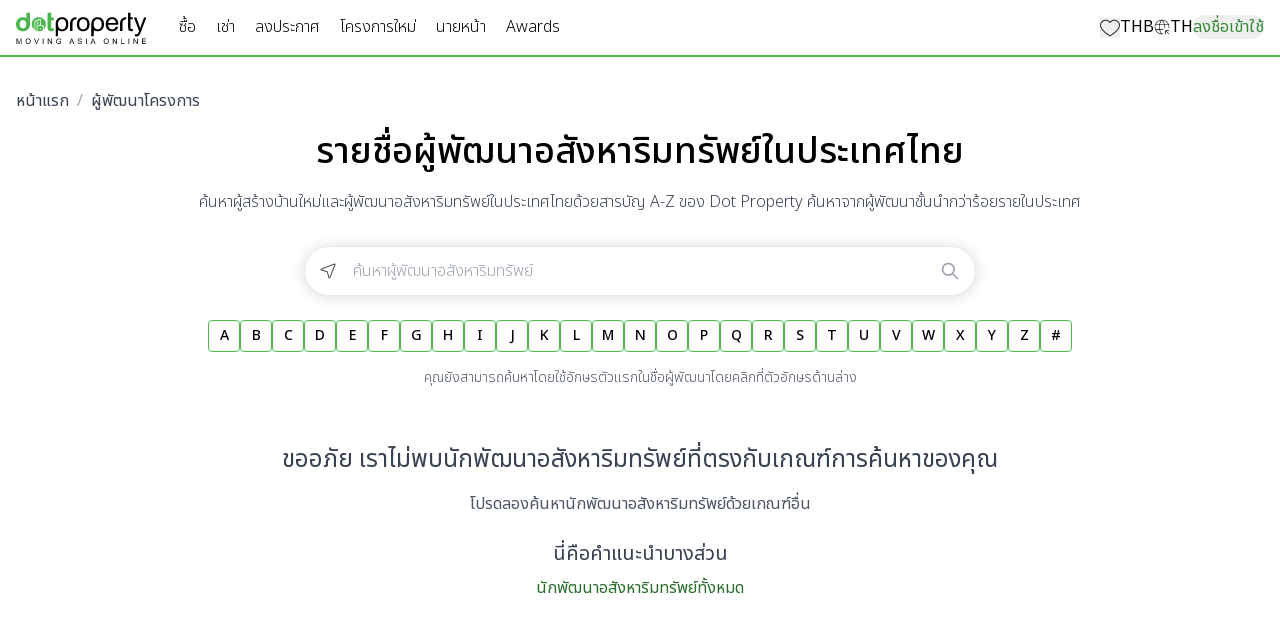

--- FILE ---
content_type: text/html; charset=utf-8
request_url: https://www.dotproperty.co.th/developers/%E0%B8%88
body_size: 72949
content:
<!DOCTYPE html><html lang="th"><head><meta charSet="utf-8"/><meta name="viewport" content="width=device-width, initial-scale=1, minimum-scale=1, maximum-scale=5, viewport-fit=cover, user-scalable=yes"/><style data-precedence="next" data-href="/_next/static/css/f95cbe46a6786131.css /_next/static/css/5db34c3eb6063110.css">*,:after,:before{--tw-border-spacing-x:0;--tw-border-spacing-y:0;--tw-translate-x:0;--tw-translate-y:0;--tw-rotate:0;--tw-skew-x:0;--tw-skew-y:0;--tw-scale-x:1;--tw-scale-y:1;--tw-pan-x: ;--tw-pan-y: ;--tw-pinch-zoom: ;--tw-scroll-snap-strictness:proximity;--tw-gradient-from-position: ;--tw-gradient-via-position: ;--tw-gradient-to-position: ;--tw-ordinal: ;--tw-slashed-zero: ;--tw-numeric-figure: ;--tw-numeric-spacing: ;--tw-numeric-fraction: ;--tw-ring-inset: ;--tw-ring-offset-width:0px;--tw-ring-offset-color:#fff;--tw-ring-color:rgb(59 130 246/0.5);--tw-ring-offset-shadow:0 0 #0000;--tw-ring-shadow:0 0 #0000;--tw-shadow:0 0 #0000;--tw-shadow-colored:0 0 #0000;--tw-blur: ;--tw-brightness: ;--tw-contrast: ;--tw-grayscale: ;--tw-hue-rotate: ;--tw-invert: ;--tw-saturate: ;--tw-sepia: ;--tw-drop-shadow: ;--tw-backdrop-blur: ;--tw-backdrop-brightness: ;--tw-backdrop-contrast: ;--tw-backdrop-grayscale: ;--tw-backdrop-hue-rotate: ;--tw-backdrop-invert: ;--tw-backdrop-opacity: ;--tw-backdrop-saturate: ;--tw-backdrop-sepia: ;--tw-contain-size: ;--tw-contain-layout: ;--tw-contain-paint: ;--tw-contain-style: }::backdrop{--tw-border-spacing-x:0;--tw-border-spacing-y:0;--tw-translate-x:0;--tw-translate-y:0;--tw-rotate:0;--tw-skew-x:0;--tw-skew-y:0;--tw-scale-x:1;--tw-scale-y:1;--tw-pan-x: ;--tw-pan-y: ;--tw-pinch-zoom: ;--tw-scroll-snap-strictness:proximity;--tw-gradient-from-position: ;--tw-gradient-via-position: ;--tw-gradient-to-position: ;--tw-ordinal: ;--tw-slashed-zero: ;--tw-numeric-figure: ;--tw-numeric-spacing: ;--tw-numeric-fraction: ;--tw-ring-inset: ;--tw-ring-offset-width:0px;--tw-ring-offset-color:#fff;--tw-ring-color:rgb(59 130 246/0.5);--tw-ring-offset-shadow:0 0 #0000;--tw-ring-shadow:0 0 #0000;--tw-shadow:0 0 #0000;--tw-shadow-colored:0 0 #0000;--tw-blur: ;--tw-brightness: ;--tw-contrast: ;--tw-grayscale: ;--tw-hue-rotate: ;--tw-invert: ;--tw-saturate: ;--tw-sepia: ;--tw-drop-shadow: ;--tw-backdrop-blur: ;--tw-backdrop-brightness: ;--tw-backdrop-contrast: ;--tw-backdrop-grayscale: ;--tw-backdrop-hue-rotate: ;--tw-backdrop-invert: ;--tw-backdrop-opacity: ;--tw-backdrop-saturate: ;--tw-backdrop-sepia: ;--tw-contain-size: ;--tw-contain-layout: ;--tw-contain-paint: ;--tw-contain-style: }/*
! tailwindcss v3.4.17 | MIT License | https://tailwindcss.com
*/*,:after,:before{box-sizing:border-box;border:0 solid #e5e7eb}:after,:before{--tw-content:""}:host,html{line-height:1.5;-webkit-text-size-adjust:100%;-moz-tab-size:4;-o-tab-size:4;tab-size:4;font-family:ui-sans-serif,system-ui,sans-serif,Apple Color Emoji,Segoe UI Emoji,Segoe UI Symbol,Noto Color Emoji;font-feature-settings:normal;font-variation-settings:normal;-webkit-tap-highlight-color:transparent}body{margin:0;line-height:inherit}hr{height:0;color:inherit;border-top-width:1px}abbr:where([title]){-webkit-text-decoration:underline dotted;text-decoration:underline dotted}h1,h2,h3,h4,h5,h6{font-size:inherit;font-weight:inherit}a{text-decoration:inherit}b,strong{font-weight:bolder}code,kbd,pre,samp{font-family:ui-monospace,SFMono-Regular,Menlo,Monaco,Consolas,Liberation Mono,Courier New,monospace;font-feature-settings:normal;font-variation-settings:normal;font-size:1em}small{font-size:80%}sub,sup{font-size:75%;line-height:0;position:relative;vertical-align:baseline}sub{bottom:-.25em}sup{top:-.5em}table{text-indent:0;border-color:inherit;border-collapse:collapse}button,input,optgroup,select,textarea{font-family:inherit;font-feature-settings:inherit;font-variation-settings:inherit;font-size:100%;font-weight:inherit;line-height:inherit;letter-spacing:inherit;color:inherit;margin:0;padding:0}button,select{text-transform:none}button,input:where([type=button]),input:where([type=reset]),input:where([type=submit]){-webkit-appearance:button;background-color:transparent;background-image:none}:-moz-focusring{outline:auto}:-moz-ui-invalid{box-shadow:none}progress{vertical-align:baseline}::-webkit-inner-spin-button,::-webkit-outer-spin-button{height:auto}[type=search]{-webkit-appearance:textfield;outline-offset:-2px}::-webkit-search-decoration{-webkit-appearance:none}::-webkit-file-upload-button{-webkit-appearance:button;font:inherit}summary{display:list-item}blockquote,dd,dl,figure,h1,h2,h3,h4,h5,h6,hr,p,pre{margin:0}fieldset{margin:0}fieldset,legend{padding:0}menu,ol,ul{list-style:none;margin:0;padding:0}dialog{padding:0}textarea{resize:vertical}input::-moz-placeholder,textarea::-moz-placeholder{opacity:1;color:#9ca3af}input::placeholder,textarea::placeholder{opacity:1;color:#9ca3af}[role=button],button{cursor:pointer}:disabled{cursor:default}audio,canvas,embed,iframe,img,object,svg,video{display:block;vertical-align:middle}img,video{max-width:100%;height:auto}[hidden]:where(:not([hidden=until-found])){display:none}.\!container{width:100%!important}.container{width:100%}@media (min-width:640px){.\!container{max-width:640px!important}.container{max-width:640px}}@media (min-width:768px){.\!container{max-width:768px!important}.container{max-width:768px}}@media (min-width:1024px){.\!container{max-width:1024px!important}.container{max-width:1024px}}@media (min-width:1200px){.\!container{max-width:1200px!important}.container{max-width:1200px}}@media (min-width:1280px){.\!container{max-width:1280px!important}.container{max-width:1280px}}@media (min-width:1400px){.\!container{max-width:1400px!important}.container{max-width:1400px}}@media (min-width:1536px){.\!container{max-width:1536px!important}.container{max-width:1536px}}@media (min-width:2080px){.\!container{max-width:2080px!important}.container{max-width:2080px}}.open-map .wrapper-search-map{display:block!important}.sr-only{position:absolute;width:1px;height:1px;padding:0;margin:-1px;overflow:hidden;clip:rect(0,0,0,0);white-space:nowrap;border-width:0}.pointer-events-none{pointer-events:none}.pointer-events-auto{pointer-events:auto}.visible{visibility:visible}.invisible{visibility:hidden}.static{position:static}.fixed{position:fixed}.absolute{position:absolute}.relative{position:relative}.sticky{position:sticky}.inset-0{inset:0}.inset-x-0{left:0;right:0}.inset-y-0{top:0;bottom:0}.\!left-0\.5{left:.125rem!important}.\!left-\[25px\]{left:25px!important}.\!right-4{right:1rem!important}.\!right-\[25px\]{right:25px!important}.\!top-4{top:1rem!important}.-bottom-1{bottom:-.25rem}.-bottom-10{bottom:-2.5rem}.-bottom-2{bottom:-.5rem}.-bottom-20{bottom:-5rem}.-bottom-full{bottom:-100%}.-left-1{left:-.25rem}.-left-3{left:-.75rem}.-left-6{left:-1.5rem}.-right-1{right:-.25rem}.-right-2{right:-.5rem}.-right-2\.5{right:-.625rem}.-right-3{right:-.75rem}.-right-full{right:-100%}.-top-0\.5{top:-.125rem}.-top-1{top:-.25rem}.-top-10{top:-2.5rem}.-top-12{top:-3rem}.-top-16{top:-4rem}.-top-2{top:-.5rem}.-top-28{top:-7rem}.-top-3\.5{top:-.875rem}.-top-5{top:-1.25rem}.-top-8{top:-2rem}.bottom-0{bottom:0}.bottom-1\.5{bottom:.375rem}.bottom-12{bottom:3rem}.bottom-2{bottom:.5rem}.bottom-2\.5{bottom:.625rem}.bottom-3{bottom:.75rem}.bottom-4{bottom:1rem}.bottom-\[inherit\]{bottom:inherit}.bottom-full{bottom:100%}.left-0{left:0}.left-1{left:.25rem}.left-1\.5{left:.375rem}.left-1\/2{left:50%}.left-2{left:.5rem}.left-2\.5{left:.625rem}.left-3{left:.75rem}.left-3\.5{left:.875rem}.left-4{left:1rem}.left-5{left:1.25rem}.left-6{left:1.5rem}.left-640px{left:640px}.left-\[inherit\]{left:inherit}.left-\[initial\],.left-auto{left:auto}.left-full{left:100%}.right-0{right:0}.right-1{right:.25rem}.right-1\.5{right:.375rem}.right-2{right:.5rem}.right-2\.5{right:.625rem}.right-3{right:.75rem}.right-4{right:1rem}.right-5{right:1.25rem}.right-6{right:1.5rem}.right-full{right:100%}.top-0{top:0}.top-0\.5{top:.125rem}.top-1{top:.25rem}.top-1\.5{top:.375rem}.top-1\/2{top:50%}.top-10{top:2.5rem}.top-11{top:2.75rem}.top-12{top:3rem}.top-124px{top:124px}.top-2{top:.5rem}.top-2\.5{top:.625rem}.top-20{top:5rem}.top-24{top:6rem}.top-3{top:.75rem}.top-3\.5{top:.875rem}.top-4{top:1rem}.top-4\.5{top:18px}.top-44px{top:44px}.top-5{top:1.25rem}.top-6{top:1.5rem}.top-7{top:1.75rem}.top-8{top:2rem}.top-9{top:2.25rem}.top-\[initial\],.top-auto{top:auto}.top-full{top:100%}.isolate{isolation:isolate}.\!z-0{z-index:0!important}.\!z-10{z-index:10!important}.z-0{z-index:0}.z-10{z-index:10}.z-20{z-index:20}.z-30{z-index:30}.z-40{z-index:40}.z-50{z-index:50}.z-60{z-index:60}.z-70{z-index:70}.z-999{z-index:999}.z-9999{z-index:9999}.z-\[1000\]{z-index:1000}.z-\[101\]{z-index:101}.z-\[1\]{z-index:1}.order-1{order:1}.order-2{order:2}.order-3{order:3}.order-last{order:9999}.order-none{order:0}.col-span-1{grid-column:span 1/span 1}.col-span-12{grid-column:span 12/span 12}.col-span-2{grid-column:span 2/span 2}.col-span-4{grid-column:span 4/span 4}.col-span-6{grid-column:span 6/span 6}.col-span-8{grid-column:span 8/span 8}.col-span-full{grid-column:1/-1}.col-start-1{grid-column-start:1}.col-end-3{grid-column-end:3}.row-span-2{grid-row:span 2/span 2}.row-start-1{grid-row-start:1}.row-start-2{grid-row-start:2}.row-end-3{grid-row-end:3}.float-right{float:right}.\!m-0{margin:0!important}.-m-1\.5{margin:-.375rem}.m-0{margin:0}.m-4{margin:1rem}.\!mx-0{margin-left:0!important;margin-right:0!important}.mx-0{margin-left:0;margin-right:0}.mx-1{margin-left:.25rem;margin-right:.25rem}.mx-2{margin-left:.5rem;margin-right:.5rem}.mx-3{margin-left:.75rem;margin-right:.75rem}.mx-4{margin-left:1rem;margin-right:1rem}.mx-auto{margin-left:auto;margin-right:auto}.my-1{margin-top:.25rem;margin-bottom:.25rem}.my-1\.5{margin-top:.375rem;margin-bottom:.375rem}.my-10{margin-top:2.5rem;margin-bottom:2.5rem}.my-2{margin-top:.5rem;margin-bottom:.5rem}.my-3{margin-top:.75rem;margin-bottom:.75rem}.my-4{margin-top:1rem;margin-bottom:1rem}.my-6{margin-top:1.5rem;margin-bottom:1.5rem}.my-auto{margin-top:auto;margin-bottom:auto}.\!-mt-4{margin-top:-1rem!important}.\!mb-0{margin-bottom:0!important}.\!mb-2{margin-bottom:.5rem!important}.\!mb-4{margin-bottom:1rem!important}.\!mt-0{margin-top:0!important}.\!mt-1{margin-top:.25rem!important}.\!mt-2{margin-top:.5rem!important}.\!mt-4{margin-top:1rem!important}.\!mt-\[-30px\]{margin-top:-30px!important}.-mb-5{margin-bottom:-1.25rem}.-mb-8{margin-bottom:-2rem}.-ml-2{margin-left:-.5rem}.-ml-8{margin-left:-2rem}.-mr-0\.5{margin-right:-.125rem}.-mr-1{margin-right:-.25rem}.-mt-0{margin-top:0}.-mt-0\.5{margin-top:-.125rem}.-mt-1{margin-top:-.25rem}.-mt-16{margin-top:-4rem}.-mt-2{margin-top:-.5rem}.-mt-2\.5{margin-top:-.625rem}.-mt-3{margin-top:-.75rem}.-mt-4{margin-top:-1rem}.-mt-57px{margin-top:-57px}.-mt-6{margin-top:-1.5rem}.-mt-8{margin-top:-2rem}.-mt-px{margin-top:-1px}.mb-0{margin-bottom:0}.mb-0\.5{margin-bottom:.125rem}.mb-1{margin-bottom:.25rem}.mb-1\.5{margin-bottom:.375rem}.mb-10{margin-bottom:2.5rem}.mb-16{margin-bottom:4rem}.mb-2{margin-bottom:.5rem}.mb-3{margin-bottom:.75rem}.mb-3\.5{margin-bottom:.875rem}.mb-36{margin-bottom:9rem}.mb-4{margin-bottom:1rem}.mb-5{margin-bottom:1.25rem}.mb-6{margin-bottom:1.5rem}.mb-7{margin-bottom:1.75rem}.mb-8{margin-bottom:2rem}.mb-\[10\]{margin-bottom:10}.ml-0{margin-left:0}.ml-0\.5{margin-left:.125rem}.ml-1{margin-left:.25rem}.ml-10{margin-left:2.5rem}.ml-2{margin-left:.5rem}.ml-3{margin-left:.75rem}.ml-4{margin-left:1rem}.ml-6{margin-left:1.5rem}.ml-8{margin-left:2rem}.ml-auto{margin-left:auto}.mr-0{margin-right:0}.mr-0\.5{margin-right:.125rem}.mr-1{margin-right:.25rem}.mr-1\.5{margin-right:.375rem}.mr-2{margin-right:.5rem}.mr-3{margin-right:.75rem}.mr-4{margin-right:1rem}.ms-1{margin-inline-start:.25rem}.ms-2{margin-inline-start:.5rem}.mt-0{margin-top:0}.mt-0\.5{margin-top:.125rem}.mt-1{margin-top:.25rem}.mt-1\.5{margin-top:.375rem}.mt-10{margin-top:2.5rem}.mt-12{margin-top:3rem}.mt-16{margin-top:4rem}.mt-2{margin-top:.5rem}.mt-2\.5{margin-top:.625rem}.mt-3{margin-top:.75rem}.mt-4{margin-top:1rem}.mt-5{margin-top:1.25rem}.mt-6{margin-top:1.5rem}.mt-7{margin-top:1.75rem}.mt-8{margin-top:2rem}.mt-auto{margin-top:auto}.box-border{box-sizing:border-box}.line-clamp-1{-webkit-line-clamp:1}.line-clamp-1,.line-clamp-2{overflow:hidden;display:-webkit-box;-webkit-box-orient:vertical}.line-clamp-2{-webkit-line-clamp:2}.line-clamp-3{overflow:hidden;display:-webkit-box;-webkit-box-orient:vertical;-webkit-line-clamp:3}.line-clamp-none{overflow:visible;display:block;-webkit-box-orient:horizontal;-webkit-line-clamp:none}.block{display:block}.inline-block{display:inline-block}.inline{display:inline}.\!flex{display:flex!important}.flex{display:flex}.inline-flex{display:inline-flex}.table{display:table}.table-cell{display:table-cell}.flow-root{display:flow-root}.grid{display:grid}.contents{display:contents}.hidden{display:none}.aspect-\[2\/1\]{aspect-ratio:2/1}.aspect-video{aspect-ratio:16/9}.size-0{width:0;height:0}.size-1{width:.25rem;height:.25rem}.size-10{width:2.5rem;height:2.5rem}.size-11{width:2.75rem;height:2.75rem}.size-12{width:3rem;height:3rem}.size-14{width:3.5rem;height:3.5rem}.size-16{width:4rem;height:4rem}.size-2{width:.5rem;height:.5rem}.size-20{width:5rem;height:5rem}.size-24{width:6rem;height:6rem}.size-28{width:7rem;height:7rem}.size-3{width:.75rem;height:.75rem}.size-3\.5{width:.875rem;height:.875rem}.size-30px{width:30px;height:30px}.size-36{width:9rem;height:9rem}.size-4{width:1rem;height:1rem}.size-5{width:1.25rem;height:1.25rem}.size-50px{width:50px;height:50px}.size-56{width:14rem;height:14rem}.size-6{width:1.5rem;height:1.5rem}.size-7{width:1.75rem;height:1.75rem}.size-70px{width:70px;height:70px}.size-75px{width:75px;height:75px}.size-8{width:2rem;height:2rem}.size-9{width:2.25rem;height:2.25rem}.size-\[16px\]{width:16px;height:16px}.size-\[20\]{width:20;height:20}.size-\[22px\]{width:22px;height:22px}.size-\[28px\]{width:28px;height:28px}.size-\[30\]{width:30;height:30}.size-\[35\]{width:35;height:35}.size-\[95px\]{width:95px;height:95px}.size-auto{width:auto;height:auto}.size-full{width:100%;height:100%}.\!h-10{height:2.5rem!important}.\!h-auto{height:auto!important}.\!h-screen{height:100vh!important}.h-0{height:0}.h-0\.5{height:.125rem}.h-1{height:.25rem}.h-10{height:2.5rem}.h-11{height:2.75rem}.h-115px{height:115px}.h-12{height:3rem}.h-134px{height:134px}.h-14{height:3.5rem}.h-16{height:4rem}.h-2{height:.5rem}.h-20{height:5rem}.h-227px{height:227px}.h-24{height:6rem}.h-250px{height:250px}.h-25px{height:25px}.h-3{height:.75rem}.h-3\.5{height:.875rem}.h-300px{height:300px}.h-32{height:8rem}.h-34px{height:34px}.h-36{height:9rem}.h-38px{height:38px}.h-3px{height:3px}.h-4{height:1rem}.h-4\.5{height:18px}.h-40{height:10rem}.h-400px{height:400px}.h-42px{height:42px}.h-46px{height:46px}.h-48{height:12rem}.h-5{height:1.25rem}.h-500px{height:500px}.h-50px{height:50px}.h-511px{height:511px}.h-52{height:13rem}.h-56{height:14rem}.h-5px{height:5px}.h-6{height:1.5rem}.h-60px{height:60px}.h-64{height:16rem}.h-7{height:1.75rem}.h-72{height:18rem}.h-8{height:2rem}.h-80{height:20rem}.h-80px{height:80px}.h-9{height:2.25rem}.h-90px{height:90px}.h-98-percent{height:98%}.h-\[100px\]{height:100px}.h-\[12\]{height:12}.h-\[162px\]{height:162px}.h-\[165px\]{height:165px}.h-\[180px\]{height:180px}.h-\[20px\]{height:20px}.h-\[230px\]{height:230px}.h-\[24px\]{height:24px}.h-\[254px\]{height:254px}.h-\[260px\]{height:260px}.h-\[28px\]{height:28px}.h-\[29px\]{height:29px}.h-\[333px\]{height:333px}.h-\[48px\]{height:48px}.h-\[55px\]{height:55px}.h-\[calc\(100vh-140px\)\]{height:calc(100vh - 140px)}.h-\[calc\(100vh-154px\)\]{height:calc(100vh - 154px)}.h-\[calc\(100vh-260px\)\]{height:calc(100vh - 260px)}.h-\[calc\(100vh-380px\)\]{height:calc(100vh - 380px)}.h-\[calc\(100vh-390px\)\]{height:calc(100vh - 390px)}.h-auto{height:auto}.h-full{height:100%}.h-px{height:1px}.h-screen{height:100vh}.h-screen-minus-124px{height:calc(100vh - 124px)}.h-screen-minus-44px{height:calc(100vh - 44px)}.h-screen-minus-57px{height:calc(100vh - 57px)}.max-h-11{max-height:2.75rem}.max-h-36{max-height:9rem}.max-h-4{max-height:1rem}.max-h-48{max-height:12rem}.max-h-50px{max-height:50px}.max-h-511px{max-height:511px}.max-h-56{max-height:14rem}.max-h-60{max-height:15rem}.max-h-64{max-height:16rem}.max-h-70vh{max-height:70vh}.max-h-72{max-height:18rem}.max-h-80{max-height:20rem}.max-h-80vh{max-height:80vh}.max-h-90vh{max-height:90vh}.max-h-\[calc\(100vh-100px\)\]{max-height:calc(100vh - 100px)}.max-h-dvh{max-height:100dvh}.max-h-full{max-height:100%}.max-h-screen-15px{max-height:calc(100vh - 15px)}.min-h-0{min-height:0}.min-h-10{min-height:2.5rem}.min-h-100px{min-height:100px}.min-h-11{min-height:2.75rem}.min-h-250px{min-height:250px}.min-h-28{min-height:7rem}.min-h-32{min-height:8rem}.min-h-36{min-height:9rem}.min-h-400px{min-height:400px}.min-h-600px{min-height:600px}.min-h-65px{min-height:65px}.min-h-75px{min-height:75px}.min-h-\[-webkit-fill-available\]{min-height:-webkit-fill-available}.min-h-\[135px\]{min-height:135px}.min-h-\[156px\]{min-height:156px}.min-h-\[20px\]{min-height:20px}.min-h-\[22px\]{min-height:22px}.min-h-\[24px\]{min-height:24px}.min-h-\[28px\]{min-height:28px}.min-h-\[30px\]{min-height:30px}.min-h-\[32px\]{min-height:32px}.min-h-\[40px\]{min-height:40px}.min-h-\[44px\]{min-height:44px}.min-h-\[45px\]{min-height:45px}.min-h-\[50px\]{min-height:50px}.min-h-\[80px\]{min-height:80px}.min-h-full{min-height:100%}.min-h-screen{min-height:100vh}.\!w-10{width:2.5rem!important}.w-1{width:.25rem}.w-1\/2{width:50%}.w-1\/3{width:33.333333%}.w-1\/4{width:25%}.w-10{width:2.5rem}.w-11{width:2.75rem}.w-110px{width:110px}.w-12{width:3rem}.w-120px{width:120px}.w-14{width:3.5rem}.w-150px{width:150px}.w-16{width:4rem}.w-2\/3{width:66.666667%}.w-2\/4{width:50%}.w-2\/5{width:40%}.w-20{width:5rem}.w-200px{width:200px}.w-24{width:6rem}.w-25px{width:25px}.w-28{width:7rem}.w-3{width:.75rem}.w-3\.5{width:.875rem}.w-3\/4{width:75%}.w-3\/5{width:60%}.w-3\/6{width:50%}.w-32{width:8rem}.w-340px{width:340px}.w-36{width:9rem}.w-4{width:1rem}.w-4\/5{width:80%}.w-4\/6{width:66.666667%}.w-40{width:10rem}.w-400px{width:400px}.w-44{width:11rem}.w-48{width:12rem}.w-5{width:1.25rem}.w-5\/6{width:83.333333%}.w-56{width:14rem}.w-6{width:1.5rem}.w-64{width:16rem}.w-72{width:18rem}.w-8{width:2rem}.w-800px{width:800px}.w-9\/12{width:75%}.w-90px{width:90px}.w-\[120px\]{width:120px}.w-\[125px\]{width:125px}.w-\[150\]{width:150}.w-\[167px\]{width:167px}.w-\[24px\]{width:24px}.w-\[28px\]{width:28px}.w-\[40px\]{width:40px}.w-\[460px\]{width:460px}.w-\[46px\]{width:46px}.w-\[68px\]{width:68px}.w-\[792px\]{width:792px}.w-\[86px\]{width:86px}.w-\[8\]{width:8}.w-auto{width:auto}.w-fit{width:-moz-fit-content;width:fit-content}.w-full{width:100%}.w-screen{width:100vw}.min-w-0{min-width:0}.min-w-1{min-width:.25rem}.min-w-11{min-width:2.75rem}.min-w-12{min-width:3rem}.min-w-120px{min-width:120px}.min-w-2\.5{min-width:.625rem}.min-w-20{min-width:5rem}.min-w-200px{min-width:200px}.min-w-24{min-width:6rem}.min-w-270px{min-width:270px}.min-w-28{min-width:7rem}.min-w-3\.5{min-width:.875rem}.min-w-32{min-width:8rem}.min-w-36{min-width:9rem}.min-w-4{min-width:1rem}.min-w-40{min-width:10rem}.min-w-44{min-width:11rem}.min-w-52{min-width:13rem}.min-w-56{min-width:14rem}.min-w-6{min-width:1.5rem}.min-w-60{min-width:15rem}.min-w-64{min-width:16rem}.min-w-8{min-width:2rem}.min-w-800px{min-width:800px}.min-w-90px{min-width:90px}.min-w-\[100px\]{min-width:100px}.min-w-\[150px\]{min-width:150px}.min-w-\[220px\]{min-width:220px}.min-w-\[297px\]{min-width:297px}.min-w-\[325px\]{min-width:325px}.min-w-\[90px\]{min-width:90px}.min-w-full{min-width:100%}.min-w-max{min-width:-moz-max-content;min-width:max-content}.max-w-150px{max-width:150px}.max-w-20{max-width:5rem}.max-w-24{max-width:6rem}.max-w-2xl{max-width:42rem}.max-w-300px{max-width:300px}.max-w-32{max-width:8rem}.max-w-36{max-width:9rem}.max-w-375px{max-width:375px}.max-w-3xl{max-width:48rem}.max-w-4{max-width:1rem}.max-w-4xl{max-width:56rem}.max-w-56{max-width:14rem}.max-w-5xl{max-width:64rem}.max-w-6{max-width:1.5rem}.max-w-64{max-width:16rem}.max-w-6xl{max-width:72rem}.max-w-7xl{max-width:80rem}.max-w-96{max-width:24rem}.max-w-9xl{max-width:92rem}.max-w-\[400px\]{max-width:400px}.max-w-\[500px\]{max-width:500px}.max-w-calc-full-minus-395{max-width:calc(100% - (320px + 2.5rem))}.max-w-calc-full-minus-450{max-width:calc(100% - (375px + 2.5rem))}.max-w-fit{max-width:-moz-fit-content;max-width:fit-content}.max-w-full{max-width:100%}.max-w-lg{max-width:32rem}.max-w-md{max-width:28rem}.max-w-screen-3xl{max-width:120rem}.max-w-xl{max-width:36rem}.max-w-xs{max-width:20rem}.flex-1{flex:1 1 0%}.flex-\[0_0_100\%\]{flex:0 0 100%}.flex-\[0_0_24\.15\%\]{flex:0 0 24.15%}.flex-\[0_0_300px\]{flex:0 0 300px}.flex-\[0_0_32\.15\%\]{flex:0 0 32.15%}.flex-\[0_0_49\.50\%\]{flex:0 0 49.50%}.flex-auto{flex:1 1 auto}.flex-none{flex:none}.shrink{flex-shrink:1}.shrink-0{flex-shrink:0}.grow{flex-grow:1}.grow-0{flex-grow:0}.basis-0{flex-basis:0px}.basis-10{flex-basis:2.5rem}.basis-2\/5{flex-basis:40%}.basis-20{flex-basis:5rem}.basis-\[5\.625rem\]{flex-basis:5.625rem}.basis-full{flex-basis:100%}.table-auto{table-layout:auto}.caption-bottom{caption-side:bottom}.border-collapse{border-collapse:collapse}.origin-left{transform-origin:left}.origin-top-right{transform-origin:top right}.\!translate-y-0{--tw-translate-y:0px!important;transform:translate(var(--tw-translate-x),var(--tw-translate-y)) rotate(var(--tw-rotate)) skewX(var(--tw-skew-x)) skewY(var(--tw-skew-y)) scaleX(var(--tw-scale-x)) scaleY(var(--tw-scale-y))!important}.-translate-x-1\/2{--tw-translate-x:-50%}.-translate-x-1\/2,.-translate-y-1{transform:translate(var(--tw-translate-x),var(--tw-translate-y)) rotate(var(--tw-rotate)) skewX(var(--tw-skew-x)) skewY(var(--tw-skew-y)) scaleX(var(--tw-scale-x)) scaleY(var(--tw-scale-y))}.-translate-y-1{--tw-translate-y:-0.25rem}.-translate-y-1\/2{--tw-translate-y:-50%}.-translate-y-1\/2,.translate-x-0{transform:translate(var(--tw-translate-x),var(--tw-translate-y)) rotate(var(--tw-rotate)) skewX(var(--tw-skew-x)) skewY(var(--tw-skew-y)) scaleX(var(--tw-scale-x)) scaleY(var(--tw-scale-y))}.translate-x-0{--tw-translate-x:0px}.translate-x-6{--tw-translate-x:1.5rem}.translate-x-6,.translate-y-0{transform:translate(var(--tw-translate-x),var(--tw-translate-y)) rotate(var(--tw-rotate)) skewX(var(--tw-skew-x)) skewY(var(--tw-skew-y)) scaleX(var(--tw-scale-x)) scaleY(var(--tw-scale-y))}.translate-y-0{--tw-translate-y:0px}.translate-y-1\/2{--tw-translate-y:50%}.translate-y-10,.translate-y-1\/2{transform:translate(var(--tw-translate-x),var(--tw-translate-y)) rotate(var(--tw-rotate)) skewX(var(--tw-skew-x)) skewY(var(--tw-skew-y)) scaleX(var(--tw-scale-x)) scaleY(var(--tw-scale-y))}.translate-y-10{--tw-translate-y:2.5rem}.rotate-0{--tw-rotate:0deg}.rotate-0,.rotate-180{transform:translate(var(--tw-translate-x),var(--tw-translate-y)) rotate(var(--tw-rotate)) skewX(var(--tw-skew-x)) skewY(var(--tw-skew-y)) scaleX(var(--tw-scale-x)) scaleY(var(--tw-scale-y))}.rotate-180{--tw-rotate:180deg}.rotate-45{--tw-rotate:45deg}.rotate-45,.rotate-90{transform:translate(var(--tw-translate-x),var(--tw-translate-y)) rotate(var(--tw-rotate)) skewX(var(--tw-skew-x)) skewY(var(--tw-skew-y)) scaleX(var(--tw-scale-x)) scaleY(var(--tw-scale-y))}.rotate-90{--tw-rotate:90deg}.transform{transform:translate(var(--tw-translate-x),var(--tw-translate-y)) rotate(var(--tw-rotate)) skewX(var(--tw-skew-x)) skewY(var(--tw-skew-y)) scaleX(var(--tw-scale-x)) scaleY(var(--tw-scale-y))}.transform-none{transform:none}.animate-none{animation:none}@keyframes ping{75%,to{transform:scale(2);opacity:0}}.animate-ping{animation:ping 1s cubic-bezier(0,0,.2,1) infinite}@keyframes pulse{50%{opacity:.5}}.animate-pulse{animation:pulse 2s cubic-bezier(.4,0,.6,1) infinite}@keyframes slideLeft{0%{transform:translateX(100%)}to{transform:translateX(0)}}.animate-slideLeft{animation:slideLeft .3s ease-in-out}@keyframes slideRight{0%{transform:translateX(-100%)}to{transform:translateX(0)}}.animate-slideRight{animation:slideRight .3s ease-in-out}@keyframes spin{to{transform:rotate(1turn)}}.animate-spin{animation:spin 1s linear infinite}.\!cursor-pointer{cursor:pointer!important}.cursor-default{cursor:default}.cursor-grab{cursor:grab}.cursor-help{cursor:help}.cursor-not-allowed{cursor:not-allowed}.cursor-pointer{cursor:pointer}.touch-pan-x{--tw-pan-x:pan-x}.touch-pan-x,.touch-pan-y{touch-action:var(--tw-pan-x) var(--tw-pan-y) var(--tw-pinch-zoom)}.touch-pan-y{--tw-pan-y:pan-y}.select-none{-webkit-user-select:none;-moz-user-select:none;user-select:none}.resize{resize:both}.list-inside{list-style-position:inside}.list-disc{list-style-type:disc}.list-none{list-style-type:none}.appearance-none{-webkit-appearance:none;-moz-appearance:none;appearance:none}.grid-flow-col{grid-auto-flow:column}.grid-flow-row-dense{grid-auto-flow:row dense}.grid-cols-1{grid-template-columns:repeat(1,minmax(0,1fr))}.grid-cols-12{grid-template-columns:repeat(12,minmax(0,1fr))}.grid-cols-2{grid-template-columns:repeat(2,minmax(0,1fr))}.grid-cols-3{grid-template-columns:repeat(3,minmax(0,1fr))}.grid-cols-5{grid-template-columns:repeat(5,minmax(0,1fr))}.grid-cols-6{grid-template-columns:repeat(6,minmax(0,1fr))}.grid-cols-none{grid-template-columns:none}.grid-rows-\[20px_1fr_20px\]{grid-template-rows:20px 1fr 20px}.grid-rows-\[repeat\(2\2c clamp\(4\.954921875rem\2c 13\.213125vw\2c 15\.85575rem\)\)\]{grid-template-rows:repeat(2,clamp(4.954921875rem,13.213125vw,15.85575rem))}.flex-row{flex-direction:row}.flex-col{flex-direction:column}.flex-wrap{flex-wrap:wrap}.flex-nowrap{flex-wrap:nowrap}.place-content-center{place-content:center}.place-items-center{place-items:center}.content-center{align-content:center}.\!items-start{align-items:flex-start!important}.items-start{align-items:flex-start}.items-end{align-items:flex-end}.items-center{align-items:center}.items-baseline{align-items:baseline}.justify-start{justify-content:flex-start}.justify-end{justify-content:flex-end}.justify-center{justify-content:center}.justify-between{justify-content:space-between}.justify-around{justify-content:space-around}.justify-stretch{justify-content:stretch}.justify-items-start{justify-items:start}.gap-0{gap:0}.gap-0\.5{gap:.125rem}.gap-1{gap:.25rem}.gap-1\.5{gap:.375rem}.gap-16{gap:4rem}.gap-2{gap:.5rem}.gap-2\.5{gap:.625rem}.gap-3{gap:.75rem}.gap-3\.5{gap:.875rem}.gap-4{gap:1rem}.gap-5{gap:1.25rem}.gap-6{gap:1.5rem}.gap-8{gap:2rem}.gap-\[32px\]{gap:32px}.gap-px{gap:1px}.gap-x-1{-moz-column-gap:.25rem;column-gap:.25rem}.gap-x-16{-moz-column-gap:4rem;column-gap:4rem}.gap-x-2{-moz-column-gap:.5rem;column-gap:.5rem}.gap-x-3{-moz-column-gap:.75rem;column-gap:.75rem}.gap-x-4{-moz-column-gap:1rem;column-gap:1rem}.gap-x-6{-moz-column-gap:1.5rem;column-gap:1.5rem}.gap-y-0\.5{row-gap:.125rem}.gap-y-2{row-gap:.5rem}.gap-y-3{row-gap:.75rem}.gap-y-5{row-gap:1.25rem}.gap-y-8{row-gap:2rem}.space-x-0>:not([hidden])~:not([hidden]){--tw-space-x-reverse:0;margin-right:calc(0px * var(--tw-space-x-reverse));margin-left:calc(0px * calc(1 - var(--tw-space-x-reverse)))}.space-x-1>:not([hidden])~:not([hidden]){--tw-space-x-reverse:0;margin-right:calc(.25rem * var(--tw-space-x-reverse));margin-left:calc(.25rem * calc(1 - var(--tw-space-x-reverse)))}.space-x-1\.5>:not([hidden])~:not([hidden]){--tw-space-x-reverse:0;margin-right:calc(.375rem * var(--tw-space-x-reverse));margin-left:calc(.375rem * calc(1 - var(--tw-space-x-reverse)))}.space-x-2>:not([hidden])~:not([hidden]){--tw-space-x-reverse:0;margin-right:calc(.5rem * var(--tw-space-x-reverse));margin-left:calc(.5rem * calc(1 - var(--tw-space-x-reverse)))}.space-x-3>:not([hidden])~:not([hidden]){--tw-space-x-reverse:0;margin-right:calc(.75rem * var(--tw-space-x-reverse));margin-left:calc(.75rem * calc(1 - var(--tw-space-x-reverse)))}.space-x-4>:not([hidden])~:not([hidden]){--tw-space-x-reverse:0;margin-right:calc(1rem * var(--tw-space-x-reverse));margin-left:calc(1rem * calc(1 - var(--tw-space-x-reverse)))}.space-x-5>:not([hidden])~:not([hidden]){--tw-space-x-reverse:0;margin-right:calc(1.25rem * var(--tw-space-x-reverse));margin-left:calc(1.25rem * calc(1 - var(--tw-space-x-reverse)))}.space-x-6>:not([hidden])~:not([hidden]){--tw-space-x-reverse:0;margin-right:calc(1.5rem * var(--tw-space-x-reverse));margin-left:calc(1.5rem * calc(1 - var(--tw-space-x-reverse)))}.space-x-8>:not([hidden])~:not([hidden]){--tw-space-x-reverse:0;margin-right:calc(2rem * var(--tw-space-x-reverse));margin-left:calc(2rem * calc(1 - var(--tw-space-x-reverse)))}.space-y-0>:not([hidden])~:not([hidden]){--tw-space-y-reverse:0;margin-top:calc(0px * calc(1 - var(--tw-space-y-reverse)));margin-bottom:calc(0px * var(--tw-space-y-reverse))}.space-y-1>:not([hidden])~:not([hidden]){--tw-space-y-reverse:0;margin-top:calc(.25rem * calc(1 - var(--tw-space-y-reverse)));margin-bottom:calc(.25rem * var(--tw-space-y-reverse))}.space-y-10>:not([hidden])~:not([hidden]){--tw-space-y-reverse:0;margin-top:calc(2.5rem * calc(1 - var(--tw-space-y-reverse)));margin-bottom:calc(2.5rem * var(--tw-space-y-reverse))}.space-y-2>:not([hidden])~:not([hidden]){--tw-space-y-reverse:0;margin-top:calc(.5rem * calc(1 - var(--tw-space-y-reverse)));margin-bottom:calc(.5rem * var(--tw-space-y-reverse))}.space-y-3>:not([hidden])~:not([hidden]){--tw-space-y-reverse:0;margin-top:calc(.75rem * calc(1 - var(--tw-space-y-reverse)));margin-bottom:calc(.75rem * var(--tw-space-y-reverse))}.space-y-4>:not([hidden])~:not([hidden]){--tw-space-y-reverse:0;margin-top:calc(1rem * calc(1 - var(--tw-space-y-reverse)));margin-bottom:calc(1rem * var(--tw-space-y-reverse))}.space-y-5>:not([hidden])~:not([hidden]){--tw-space-y-reverse:0;margin-top:calc(1.25rem * calc(1 - var(--tw-space-y-reverse)));margin-bottom:calc(1.25rem * var(--tw-space-y-reverse))}.space-y-6>:not([hidden])~:not([hidden]){--tw-space-y-reverse:0;margin-top:calc(1.5rem * calc(1 - var(--tw-space-y-reverse)));margin-bottom:calc(1.5rem * var(--tw-space-y-reverse))}.space-y-8>:not([hidden])~:not([hidden]){--tw-space-y-reverse:0;margin-top:calc(2rem * calc(1 - var(--tw-space-y-reverse)));margin-bottom:calc(2rem * var(--tw-space-y-reverse))}.divide-x>:not([hidden])~:not([hidden]){--tw-divide-x-reverse:0;border-right-width:calc(1px * var(--tw-divide-x-reverse));border-left-width:calc(1px * calc(1 - var(--tw-divide-x-reverse)))}.divide-y>:not([hidden])~:not([hidden]){--tw-divide-y-reverse:0;border-top-width:calc(1px * calc(1 - var(--tw-divide-y-reverse)));border-bottom-width:calc(1px * var(--tw-divide-y-reverse))}.divide-solid>:not([hidden])~:not([hidden]){border-style:solid}.divide-gray-200>:not([hidden])~:not([hidden]){--tw-divide-opacity:1;border-color:rgb(229 231 235/var(--tw-divide-opacity,1))}.divide-white\/5>:not([hidden])~:not([hidden]){border-color:rgb(255 255 255/.05)}.place-self-center{place-self:center}.justify-self-center{justify-self:center}.overflow-auto{overflow:auto}.overflow-hidden{overflow:hidden}.overflow-visible{overflow:visible}.overflow-x-auto{overflow-x:auto}.overflow-y-auto{overflow-y:auto}.overflow-x-hidden{overflow-x:hidden}.overflow-y-hidden{overflow-y:hidden}.overflow-x-scroll{overflow-x:scroll}.overflow-y-scroll{overflow-y:scroll}.overscroll-none{overscroll-behavior:none}.scroll-smooth{scroll-behavior:smooth}.truncate{overflow:hidden;text-overflow:ellipsis;white-space:nowrap}.whitespace-normal{white-space:normal}.whitespace-nowrap{white-space:nowrap}.whitespace-pre-line{white-space:pre-line}.whitespace-pre-wrap{white-space:pre-wrap}.whitespace-break-spaces{white-space:break-spaces}.break-normal{overflow-wrap:normal;word-break:normal}.break-words{overflow-wrap:break-word}.\!rounded-full{border-radius:9999px!important}.\!rounded-lg{border-radius:.5rem!important}.rounded{border-radius:.25rem}.rounded-2xl{border-radius:1rem}.rounded-3xl{border-radius:1.5rem}.rounded-\[50\]{border-radius:50}.rounded-full{border-radius:9999px}.rounded-lg{border-radius:.5rem}.rounded-md{border-radius:.375rem}.rounded-none{border-radius:0}.rounded-sm{border-radius:.125rem}.rounded-xl{border-radius:.75rem}.\!rounded-l-md{border-top-left-radius:.375rem!important;border-bottom-left-radius:.375rem!important}.\!rounded-l-none{border-top-left-radius:0!important;border-bottom-left-radius:0!important}.rounded-b{border-bottom-right-radius:.25rem;border-bottom-left-radius:.25rem}.rounded-b-lg{border-bottom-right-radius:.5rem;border-bottom-left-radius:.5rem}.rounded-b-md{border-bottom-right-radius:.375rem;border-bottom-left-radius:.375rem}.rounded-l{border-top-left-radius:.25rem;border-bottom-left-radius:.25rem}.rounded-l-full{border-top-left-radius:9999px;border-bottom-left-radius:9999px}.rounded-r{border-top-right-radius:.25rem;border-bottom-right-radius:.25rem}.rounded-r-md{border-top-right-radius:.375rem;border-bottom-right-radius:.375rem}.rounded-t-2xl{border-top-left-radius:1rem;border-top-right-radius:1rem}.rounded-t-lg{border-top-left-radius:.5rem;border-top-right-radius:.5rem}.rounded-t-md{border-top-left-radius:.375rem;border-top-right-radius:.375rem}.rounded-t-xl{border-top-left-radius:.75rem;border-top-right-radius:.75rem}.rounded-br-lg{border-bottom-right-radius:.5rem}.\!border-0{border-width:0!important}.border{border-width:1px}.border-0{border-width:0}.border-2{border-width:2px}.border-3{border-width:3px}.border-4{border-width:4px}.border-\[5px\]{border-width:5px}.border-x{border-left-width:1px;border-right-width:1px}.border-x-0{border-left-width:0;border-right-width:0}.border-x-4{border-left-width:4px;border-right-width:4px}.border-y{border-top-width:1px;border-bottom-width:1px}.border-y-4{border-top-width:4px;border-bottom-width:4px}.border-y-\[6px\]{border-top-width:6px;border-bottom-width:6px}.border-y-\[9px\]{border-top-width:9px;border-bottom-width:9px}.\!border-b-0{border-bottom-width:0!important}.border-b{border-bottom-width:1px}.border-b-0{border-bottom-width:0}.border-b-2{border-bottom-width:2px}.border-b-3{border-bottom-width:3px}.border-b-4{border-bottom-width:4px}.border-l{border-left-width:1px}.border-l-0{border-left-width:0}.border-l-3{border-left-width:3px}.border-l-4{border-left-width:4px}.border-l-\[10px\]{border-left-width:10px}.border-l-\[9px\]{border-left-width:9px}.border-r{border-right-width:1px}.border-r-0{border-right-width:0}.border-r-4{border-right-width:4px}.border-t{border-top-width:1px}.border-t-0{border-top-width:0}.border-t-4{border-top-width:4px}.border-solid{border-style:solid}.border-dotted{border-style:dotted}.border-none{border-style:none}.border-accent{--tw-border-opacity:1;border-color:rgb(0 72 138/var(--tw-border-opacity,1))}.border-black{--tw-border-opacity:1;border-color:rgb(0 0 0/var(--tw-border-opacity,1))}.border-black\/80{border-color:rgb(0 0 0/.8)}.border-gray-100{--tw-border-opacity:1;border-color:rgb(243 244 246/var(--tw-border-opacity,1))}.border-gray-200{--tw-border-opacity:1;border-color:rgb(229 231 235/var(--tw-border-opacity,1))}.border-gray-300{--tw-border-opacity:1;border-color:rgb(209 213 219/var(--tw-border-opacity,1))}.border-gray-400{--tw-border-opacity:1;border-color:rgb(156 163 175/var(--tw-border-opacity,1))}.border-gray-500{--tw-border-opacity:1;border-color:rgb(107 114 128/var(--tw-border-opacity,1))}.border-gray-600{--tw-border-opacity:1;border-color:rgb(75 85 99/var(--tw-border-opacity,1))}.border-gray-900{--tw-border-opacity:1;border-color:rgb(17 24 39/var(--tw-border-opacity,1))}.border-green-700{--tw-border-opacity:1;border-color:rgb(42 107 42/var(--tw-border-opacity,1))}.border-green-800{--tw-border-opacity:1;border-color:rgb(38 85 39/var(--tw-border-opacity,1))}.border-primary{--tw-border-opacity:1;border-color:rgb(79 184 79/var(--tw-border-opacity,1))}.border-primary-light{--tw-border-opacity:1;border-color:rgb(247 251 246/var(--tw-border-opacity,1))}.border-red-200{--tw-border-opacity:1;border-color:rgb(254 202 202/var(--tw-border-opacity,1))}.border-red-500{--tw-border-opacity:1;border-color:rgb(239 68 68/var(--tw-border-opacity,1))}.border-red-600{--tw-border-opacity:1;border-color:rgb(220 38 38/var(--tw-border-opacity,1))}.border-red-700{--tw-border-opacity:1;border-color:rgb(185 28 28/var(--tw-border-opacity,1))}.border-red-800{--tw-border-opacity:1;border-color:rgb(153 27 27/var(--tw-border-opacity,1))}.border-secondary{--tw-border-opacity:1;border-color:rgb(235 113 0/var(--tw-border-opacity,1))}.border-slate-200{--tw-border-opacity:1;border-color:rgb(226 232 240/var(--tw-border-opacity,1))}.border-slate-300{--tw-border-opacity:1;border-color:rgb(203 213 225/var(--tw-border-opacity,1))}.border-transparent{border-color:transparent}.border-white{--tw-border-opacity:1;border-color:rgb(255 255 255/var(--tw-border-opacity,1))}.border-white\/10{border-color:rgb(255 255 255/.1)}.border-yellow-600{--tw-border-opacity:1;border-color:rgb(202 138 4/var(--tw-border-opacity,1))}.border-yellow-800{--tw-border-opacity:1;border-color:rgb(133 77 14/var(--tw-border-opacity,1))}.border-x-transparent{border-left-color:transparent;border-right-color:transparent}.border-x-white{--tw-border-opacity:1;border-left-color:rgb(255 255 255/var(--tw-border-opacity,1));border-right-color:rgb(255 255 255/var(--tw-border-opacity,1))}.border-y-primary{--tw-border-opacity:1;border-top-color:rgb(79 184 79/var(--tw-border-opacity,1));border-bottom-color:rgb(79 184 79/var(--tw-border-opacity,1))}.border-y-transparent{border-top-color:transparent;border-bottom-color:transparent}.\!border-l-primary{--tw-border-opacity:1!important;border-left-color:rgb(79 184 79/var(--tw-border-opacity,1))!important}.\!border-r-primary{--tw-border-opacity:1!important;border-right-color:rgb(79 184 79/var(--tw-border-opacity,1))!important}.border-b-gray-200{--tw-border-opacity:1;border-bottom-color:rgb(229 231 235/var(--tw-border-opacity,1))}.border-b-gray-900{--tw-border-opacity:1;border-bottom-color:rgb(17 24 39/var(--tw-border-opacity,1))}.border-b-white{--tw-border-opacity:1;border-bottom-color:rgb(255 255 255/var(--tw-border-opacity,1))}.border-l-gray-900{--tw-border-opacity:1;border-left-color:rgb(17 24 39/var(--tw-border-opacity,1))}.border-l-white{--tw-border-opacity:1;border-left-color:rgb(255 255 255/var(--tw-border-opacity,1))}.border-r-gray-900{--tw-border-opacity:1;border-right-color:rgb(17 24 39/var(--tw-border-opacity,1))}.border-t-blue-500{--tw-border-opacity:1;border-top-color:rgb(59 130 246/var(--tw-border-opacity,1))}.border-t-gray-200{--tw-border-opacity:1;border-top-color:rgb(229 231 235/var(--tw-border-opacity,1))}.border-t-gray-900{--tw-border-opacity:1;border-top-color:rgb(17 24 39/var(--tw-border-opacity,1))}.border-t-green-500{--tw-border-opacity:1;border-top-color:rgb(79 184 79/var(--tw-border-opacity,1))}.border-t-green-800{--tw-border-opacity:1;border-top-color:rgb(38 85 39/var(--tw-border-opacity,1))}.border-t-transparent{border-top-color:transparent}.border-t-white{--tw-border-opacity:1;border-top-color:rgb(255 255 255/var(--tw-border-opacity,1))}.\!bg-green-100{--tw-bg-opacity:1!important;background-color:rgb(226 246 226/var(--tw-bg-opacity,1))!important}.bg-accent{--tw-bg-opacity:1;background-color:rgb(0 72 138/var(--tw-bg-opacity,1))}.bg-accent-light\/40{background-color:rgb(220 229 239/.4)}.bg-accent\/5{background-color:rgb(0 72 138/.05)}.bg-black{--tw-bg-opacity:1;background-color:rgb(0 0 0/var(--tw-bg-opacity,1))}.bg-black\/30{background-color:rgb(0 0 0/.3)}.bg-black\/40{background-color:rgb(0 0 0/.4)}.bg-black\/5{background-color:rgb(0 0 0/.05)}.bg-black\/50{background-color:rgb(0 0 0/.5)}.bg-black\/60{background-color:rgb(0 0 0/.6)}.bg-black\/70{background-color:rgb(0 0 0/.7)}.bg-black\/75{background-color:rgb(0 0 0/.75)}.bg-black\/80{background-color:rgb(0 0 0/.8)}.bg-black\/90{background-color:rgb(0 0 0/.9)}.bg-blue-100{--tw-bg-opacity:1;background-color:rgb(219 234 254/var(--tw-bg-opacity,1))}.bg-blue-50{--tw-bg-opacity:1;background-color:rgb(239 246 255/var(--tw-bg-opacity,1))}.bg-blue-500{--tw-bg-opacity:1;background-color:rgb(59 130 246/var(--tw-bg-opacity,1))}.bg-blue-600{--tw-bg-opacity:1;background-color:rgb(37 99 235/var(--tw-bg-opacity,1))}.bg-blue-800{--tw-bg-opacity:1;background-color:rgb(30 64 175/var(--tw-bg-opacity,1))}.bg-gray-100{--tw-bg-opacity:1;background-color:rgb(243 244 246/var(--tw-bg-opacity,1))}.bg-gray-200{--tw-bg-opacity:1;background-color:rgb(229 231 235/var(--tw-bg-opacity,1))}.bg-gray-300{--tw-bg-opacity:1;background-color:rgb(209 213 219/var(--tw-bg-opacity,1))}.bg-gray-400{--tw-bg-opacity:1;background-color:rgb(156 163 175/var(--tw-bg-opacity,1))}.bg-gray-50{--tw-bg-opacity:1;background-color:rgb(249 250 251/var(--tw-bg-opacity,1))}.bg-gray-500{--tw-bg-opacity:1;background-color:rgb(107 114 128/var(--tw-bg-opacity,1))}.bg-gray-500\/75{background-color:rgb(107 114 128/.75)}.bg-gray-600{--tw-bg-opacity:1;background-color:rgb(75 85 99/var(--tw-bg-opacity,1))}.bg-gray-700\/50{background-color:rgb(55 65 81/.5)}.bg-gray-800{--tw-bg-opacity:1;background-color:rgb(31 41 55/var(--tw-bg-opacity,1))}.bg-gray-900\/80{background-color:rgb(17 24 39/.8)}.bg-green-50{--tw-bg-opacity:1;background-color:rgb(244 250 243/var(--tw-bg-opacity,1))}.bg-green-500{--tw-bg-opacity:1;background-color:rgb(79 184 79/var(--tw-bg-opacity,1))}.bg-green-600{--tw-bg-opacity:1;background-color:rgb(50 135 50/var(--tw-bg-opacity,1))}.bg-green-800{--tw-bg-opacity:1;background-color:rgb(38 85 39/var(--tw-bg-opacity,1))}.bg-primary{--tw-bg-opacity:1;background-color:rgb(79 184 79/var(--tw-bg-opacity,1))}.bg-primary-light{--tw-bg-opacity:1;background-color:rgb(247 251 246/var(--tw-bg-opacity,1))}.bg-primary\/10{background-color:rgb(79 184 79/.1)}.bg-primary\/20{background-color:rgb(79 184 79/.2)}.bg-red-100{--tw-bg-opacity:1;background-color:rgb(254 226 226/var(--tw-bg-opacity,1))}.bg-red-50{--tw-bg-opacity:1;background-color:rgb(254 242 242/var(--tw-bg-opacity,1))}.bg-red-500{--tw-bg-opacity:1;background-color:rgb(239 68 68/var(--tw-bg-opacity,1))}.bg-red-600{--tw-bg-opacity:1;background-color:rgb(220 38 38/var(--tw-bg-opacity,1))}.bg-secondary{--tw-bg-opacity:1;background-color:rgb(235 113 0/var(--tw-bg-opacity,1))}.bg-secondary-light{--tw-bg-opacity:1;background-color:rgb(250 235 221/var(--tw-bg-opacity,1))}.bg-teal-400{--tw-bg-opacity:1;background-color:rgb(45 212 191/var(--tw-bg-opacity,1))}.bg-transparent{background-color:transparent}.bg-violet-600{--tw-bg-opacity:1;background-color:rgb(124 58 237/var(--tw-bg-opacity,1))}.bg-white{--tw-bg-opacity:1;background-color:rgb(255 255 255/var(--tw-bg-opacity,1))}.bg-white\/20{background-color:rgb(255 255 255/.2)}.bg-white\/30{background-color:rgb(255 255 255/.3)}.bg-white\/40{background-color:rgb(255 255 255/.4)}.bg-white\/5{background-color:rgb(255 255 255/.05)}.bg-white\/60{background-color:rgb(255 255 255/.6)}.bg-white\/70{background-color:rgb(255 255 255/.7)}.bg-white\/80{background-color:rgb(255 255 255/.8)}.bg-white\/90{background-color:rgb(255 255 255/.9)}.bg-yellow-50{--tw-bg-opacity:1;background-color:rgb(254 252 232/var(--tw-bg-opacity,1))}.bg-yellow-600{--tw-bg-opacity:1;background-color:rgb(202 138 4/var(--tw-bg-opacity,1))}.bg-gradient-to-b{background-image:linear-gradient(to bottom,var(--tw-gradient-stops))}.bg-gradient-to-br{background-image:linear-gradient(to bottom right,var(--tw-gradient-stops))}.bg-gradient-to-r{background-image:linear-gradient(to right,var(--tw-gradient-stops))}.bg-gradient-to-t{background-image:linear-gradient(to top,var(--tw-gradient-stops))}.from-black{--tw-gradient-from:#000 var(--tw-gradient-from-position);--tw-gradient-to:rgb(0 0 0/0) var(--tw-gradient-to-position);--tw-gradient-stops:var(--tw-gradient-from),var(--tw-gradient-to)}.from-black\/20{--tw-gradient-from:rgb(0 0 0/0.2) var(--tw-gradient-from-position);--tw-gradient-to:rgb(0 0 0/0) var(--tw-gradient-to-position);--tw-gradient-stops:var(--tw-gradient-from),var(--tw-gradient-to)}.from-black\/80{--tw-gradient-from:rgb(0 0 0/0.8) var(--tw-gradient-from-position);--tw-gradient-to:rgb(0 0 0/0) var(--tw-gradient-to-position);--tw-gradient-stops:var(--tw-gradient-from),var(--tw-gradient-to)}.from-gray-100{--tw-gradient-from:#f3f4f6 var(--tw-gradient-from-position);--tw-gradient-to:rgb(243 244 246/0) var(--tw-gradient-to-position);--tw-gradient-stops:var(--tw-gradient-from),var(--tw-gradient-to)}.from-gray-200{--tw-gradient-from:#e5e7eb var(--tw-gradient-from-position);--tw-gradient-to:rgb(229 231 235/0) var(--tw-gradient-to-position);--tw-gradient-stops:var(--tw-gradient-from),var(--tw-gradient-to)}.from-gray-300{--tw-gradient-from:#d1d5db var(--tw-gradient-from-position);--tw-gradient-to:rgb(209 213 219/0) var(--tw-gradient-to-position);--tw-gradient-stops:var(--tw-gradient-from),var(--tw-gradient-to)}.from-gray-50{--tw-gradient-from:#f9fafb var(--tw-gradient-from-position);--tw-gradient-to:rgb(249 250 251/0) var(--tw-gradient-to-position);--tw-gradient-stops:var(--tw-gradient-from),var(--tw-gradient-to)}.from-green-900\/90{--tw-gradient-from:rgb(33 70 34/0.9) var(--tw-gradient-from-position);--tw-gradient-to:rgb(33 70 34/0) var(--tw-gradient-to-position);--tw-gradient-stops:var(--tw-gradient-from),var(--tw-gradient-to)}.from-red-500{--tw-gradient-from:#ef4444 var(--tw-gradient-from-position);--tw-gradient-to:rgb(239 68 68/0) var(--tw-gradient-to-position);--tw-gradient-stops:var(--tw-gradient-from),var(--tw-gradient-to)}.from-white\/90{--tw-gradient-from:rgb(255 255 255/0.9) var(--tw-gradient-from-position);--tw-gradient-to:rgb(255 255 255/0) var(--tw-gradient-to-position);--tw-gradient-stops:var(--tw-gradient-from),var(--tw-gradient-to)}.via-yellow-500{--tw-gradient-to:rgb(234 179 8/0) var(--tw-gradient-to-position);--tw-gradient-stops:var(--tw-gradient-from),#eab308 var(--tw-gradient-via-position),var(--tw-gradient-to)}.to-gray-100{--tw-gradient-to:#f3f4f6 var(--tw-gradient-to-position)}.to-gray-200{--tw-gradient-to:#e5e7eb var(--tw-gradient-to-position)}.to-green-500{--tw-gradient-to:#4fb84f var(--tw-gradient-to-position)}.to-green-700\/50{--tw-gradient-to:rgb(42 107 42/0.5) var(--tw-gradient-to-position)}.to-transparent{--tw-gradient-to:transparent var(--tw-gradient-to-position)}.to-white\/5{--tw-gradient-to:rgb(255 255 255/0.05) var(--tw-gradient-to-position)}.fill-accent{fill:#00488a}.fill-black{fill:#000}.fill-current{fill:currentColor}.fill-gray-200{fill:#e5e7eb}.fill-gray-300{fill:#d1d5db}.fill-gray-600{fill:#4b5563}.fill-gray-700{fill:#374151}.fill-gray-800{fill:#1f2937}.fill-primary{fill:#4FB84F}.fill-purple-500{fill:#a855f7}.fill-teal-500{fill:#14b8a6}.fill-white{fill:#fff}.fill-yellow-400{fill:#facc15}.stroke-green-500{stroke:#4fb84f}.stroke-1{stroke-width:1}.stroke-2{stroke-width:2}.object-contain{-o-object-fit:contain;object-fit:contain}.object-cover{-o-object-fit:cover;object-fit:cover}.object-scale-down{-o-object-fit:scale-down;object-fit:scale-down}.object-center{-o-object-position:center;object-position:center}.p-0{padding:0}.p-1{padding:.25rem}.p-1\.5{padding:.375rem}.p-10{padding:2.5rem}.p-2{padding:.5rem}.p-2\.5{padding:.625rem}.p-3{padding:.75rem}.p-4{padding:1rem}.p-5{padding:1.25rem}.p-6{padding:1.5rem}.p-8{padding:2rem}.p-px{padding:1px}.\!px-0{padding-left:0!important;padding-right:0!important}.\!px-3{padding-left:.75rem!important;padding-right:.75rem!important}.\!py-2{padding-top:.5rem!important;padding-bottom:.5rem!important}.px-0{padding-left:0;padding-right:0}.px-1{padding-left:.25rem;padding-right:.25rem}.px-1\.5{padding-left:.375rem;padding-right:.375rem}.px-10{padding-left:2.5rem;padding-right:2.5rem}.px-11{padding-left:2.75rem;padding-right:2.75rem}.px-12{padding-left:3rem;padding-right:3rem}.px-2{padding-left:.5rem;padding-right:.5rem}.px-2\.5{padding-left:.625rem;padding-right:.625rem}.px-3{padding-left:.75rem;padding-right:.75rem}.px-3\.5{padding-left:.875rem;padding-right:.875rem}.px-4{padding-left:1rem;padding-right:1rem}.px-5{padding-left:1.25rem;padding-right:1.25rem}.px-6{padding-left:1.5rem;padding-right:1.5rem}.px-8{padding-left:2rem;padding-right:2rem}.px-\[15\]{padding-left:15;padding-right:15}.py-0{padding-top:0;padding-bottom:0}.py-0\.5{padding-top:.125rem;padding-bottom:.125rem}.py-1{padding-top:.25rem;padding-bottom:.25rem}.py-1\.5{padding-top:.375rem;padding-bottom:.375rem}.py-10{padding-top:2.5rem;padding-bottom:2.5rem}.py-12{padding-top:3rem;padding-bottom:3rem}.py-14{padding-top:3.5rem;padding-bottom:3.5rem}.py-16{padding-top:4rem;padding-bottom:4rem}.py-2{padding-top:.5rem;padding-bottom:.5rem}.py-2\.5{padding-top:.625rem;padding-bottom:.625rem}.py-3{padding-top:.75rem;padding-bottom:.75rem}.py-3\.5{padding-top:.875rem;padding-bottom:.875rem}.py-4{padding-top:1rem;padding-bottom:1rem}.py-4\.5{padding-top:18px;padding-bottom:18px}.py-5{padding-top:1.25rem;padding-bottom:1.25rem}.py-6{padding-top:1.5rem;padding-bottom:1.5rem}.py-7{padding-top:1.75rem;padding-bottom:1.75rem}.py-8{padding-top:2rem;padding-bottom:2rem}.py-\[10\]{padding-top:10;padding-bottom:10}.\!pb-0{padding-bottom:0!important}.pb-0{padding-bottom:0}.pb-1{padding-bottom:.25rem}.pb-10{padding-bottom:2.5rem}.pb-12{padding-bottom:3rem}.pb-2{padding-bottom:.5rem}.pb-2\.5{padding-bottom:.625rem}.pb-20{padding-bottom:5rem}.pb-3{padding-bottom:.75rem}.pb-4{padding-bottom:1rem}.pb-5{padding-bottom:1.25rem}.pb-6{padding-bottom:1.5rem}.pb-8{padding-bottom:2rem}.pb-\[56\.25\%\]{padding-bottom:56.25%}.pl-10{padding-left:2.5rem}.pl-11{padding-left:2.75rem}.pl-12{padding-left:3rem}.pl-16{padding-left:4rem}.pl-24{padding-left:6rem}.pl-3{padding-left:.75rem}.pl-3\.5{padding-left:.875rem}.pl-4{padding-left:1rem}.pl-5{padding-left:1.25rem}.pl-6{padding-left:1.5rem}.pl-7{padding-left:1.75rem}.pl-8{padding-left:2rem}.pl-\[140px\]{padding-left:140px}.pr-1{padding-right:.25rem}.pr-1\.5{padding-right:.375rem}.pr-10{padding-right:2.5rem}.pr-12{padding-right:3rem}.pr-14{padding-right:3.5rem}.pr-2{padding-right:.5rem}.pr-20{padding-right:5rem}.pr-3{padding-right:.75rem}.pr-4{padding-right:1rem}.pr-8{padding-right:2rem}.pr-\[65px\]{padding-right:65px}.pt-0{padding-top:0}.pt-1{padding-top:.25rem}.pt-1\.5{padding-top:.375rem}.pt-12{padding-top:3rem}.pt-14{padding-top:3.5rem}.pt-16{padding-top:4rem}.pt-2{padding-top:.5rem}.pt-3{padding-top:.75rem}.pt-3\.5{padding-top:.875rem}.pt-4{padding-top:1rem}.pt-5{padding-top:1.25rem}.pt-6{padding-top:1.5rem}.pt-7{padding-top:1.75rem}.pt-8{padding-top:2rem}.text-left{text-align:left}.\!text-center{text-align:center!important}.text-center{text-align:center}.text-right{text-align:right}.text-justify{text-align:justify}.align-middle{vertical-align:middle}.font-mono{font-family:ui-monospace,SFMono-Regular,Menlo,Monaco,Consolas,Liberation Mono,Courier New,monospace}.font-sans{font-family:ui-sans-serif,system-ui,sans-serif,Apple Color Emoji,Segoe UI Emoji,Segoe UI Symbol,Noto Color Emoji}.\!text-base{font-size:1rem!important;line-height:1.5rem!important}.\!text-lg{font-size:1.125rem!important;line-height:1.75rem!important}.\!text-sm{font-size:.875rem!important;line-height:1.25rem!important}.text-10px{font-size:10px}.text-11px{font-size:11px}.text-13px{font-size:13px}.text-15px,.text-15px\/6{font-size:15px}.text-15px\/6{line-height:1.5rem}.text-2xl{font-size:1.5rem;line-height:2rem}.text-3xl{font-size:1.875rem;line-height:2.25rem}.text-4xl{font-size:2.25rem;line-height:2.5rem}.text-6xl{font-size:3.75rem;line-height:1}.text-\[12px\]{font-size:12px}.text-\[13px\]{font-size:13px}.text-\[14px\]{font-size:14px}.text-\[17px\]{font-size:17px}.text-base,.text-base\/6{font-size:1rem;line-height:1.5rem}.text-lg{font-size:1.125rem;line-height:1.75rem}.text-sm{font-size:.875rem;line-height:1.25rem}.text-sm\/6{font-size:.875rem;line-height:1.5rem}.text-xl{font-size:1.25rem;line-height:1.75rem}.text-xs{font-size:.75rem;line-height:1rem}.\!font-light{font-weight:300!important}.\!font-normal{font-weight:400!important}.font-bold{font-weight:700}.font-extralight{font-weight:200}.font-light{font-weight:300}.font-medium{font-weight:500}.font-normal{font-weight:400}.font-semibold{font-weight:600}.uppercase{text-transform:uppercase}.lowercase{text-transform:lowercase}.capitalize{text-transform:capitalize}.italic{font-style:italic}.not-italic{font-style:normal}.leading-3{line-height:.75rem}.leading-4{line-height:1rem}.leading-5{line-height:1.25rem}.leading-6{line-height:1.5rem}.leading-7{line-height:1.75rem}.leading-\[18px\]{line-height:18px}.leading-\[20px\]{line-height:20px}.leading-\[24px\]{line-height:24px}.leading-none{line-height:1}.leading-normal{line-height:1.5}.leading-relaxed{line-height:1.625}.leading-tight{line-height:1.25}.tracking-\[-\.01em\]{letter-spacing:-.01em}.tracking-tight{letter-spacing:-.025em}.tracking-wider{letter-spacing:.05em}.text-\[\#006CE3\]{--tw-text-opacity:1;color:rgb(0 108 227/var(--tw-text-opacity,1))}.text-accent{--tw-text-opacity:1;color:rgb(0 72 138/var(--tw-text-opacity,1))}.text-black{--tw-text-opacity:1;color:rgb(0 0 0/var(--tw-text-opacity,1))}.text-black\/70{color:rgb(0 0 0/.7)}.text-blue-400{--tw-text-opacity:1;color:rgb(96 165 250/var(--tw-text-opacity,1))}.text-blue-500{--tw-text-opacity:1;color:rgb(59 130 246/var(--tw-text-opacity,1))}.text-blue-600{--tw-text-opacity:1;color:rgb(37 99 235/var(--tw-text-opacity,1))}.text-gray-200{--tw-text-opacity:1;color:rgb(229 231 235/var(--tw-text-opacity,1))}.text-gray-300{--tw-text-opacity:1;color:rgb(209 213 219/var(--tw-text-opacity,1))}.text-gray-400{--tw-text-opacity:1;color:rgb(156 163 175/var(--tw-text-opacity,1))}.text-gray-500{--tw-text-opacity:1;color:rgb(107 114 128/var(--tw-text-opacity,1))}.text-gray-600{--tw-text-opacity:1;color:rgb(75 85 99/var(--tw-text-opacity,1))}.text-gray-700{--tw-text-opacity:1;color:rgb(55 65 81/var(--tw-text-opacity,1))}.text-gray-800{--tw-text-opacity:1;color:rgb(31 41 55/var(--tw-text-opacity,1))}.text-gray-900{--tw-text-opacity:1;color:rgb(17 24 39/var(--tw-text-opacity,1))}.text-green{--tw-text-opacity:1;color:rgb(79 184 79/var(--tw-text-opacity,1))}.text-green-400{--tw-text-opacity:1;color:rgb(103 193 103/var(--tw-text-opacity,1))}.text-green-500{--tw-text-opacity:1;color:rgb(79 184 79/var(--tw-text-opacity,1))}.text-green-600{--tw-text-opacity:1;color:rgb(50 135 50/var(--tw-text-opacity,1))}.text-green-700{--tw-text-opacity:1;color:rgb(42 107 42/var(--tw-text-opacity,1))}.text-green-800{--tw-text-opacity:1;color:rgb(38 85 39/var(--tw-text-opacity,1))}.text-indigo-600{--tw-text-opacity:1;color:rgb(79 70 229/var(--tw-text-opacity,1))}.text-orange-500{--tw-text-opacity:1;color:rgb(249 115 22/var(--tw-text-opacity,1))}.text-primary{--tw-text-opacity:1;color:rgb(79 184 79/var(--tw-text-opacity,1))}.text-primary-dark{--tw-text-opacity:1;color:rgb(50 158 50/var(--tw-text-opacity,1))}.text-red-500{--tw-text-opacity:1;color:rgb(239 68 68/var(--tw-text-opacity,1))}.text-red-600{--tw-text-opacity:1;color:rgb(220 38 38/var(--tw-text-opacity,1))}.text-red-700{--tw-text-opacity:1;color:rgb(185 28 28/var(--tw-text-opacity,1))}.text-red-800{--tw-text-opacity:1;color:rgb(153 27 27/var(--tw-text-opacity,1))}.text-secondary{--tw-text-opacity:1;color:rgb(235 113 0/var(--tw-text-opacity,1))}.text-slate-500{--tw-text-opacity:1;color:rgb(100 116 139/var(--tw-text-opacity,1))}.text-slate-700{--tw-text-opacity:1;color:rgb(51 65 85/var(--tw-text-opacity,1))}.text-white{--tw-text-opacity:1;color:rgb(255 255 255/var(--tw-text-opacity,1))}.text-yellow-400{--tw-text-opacity:1;color:rgb(250 204 21/var(--tw-text-opacity,1))}.text-yellow-500{--tw-text-opacity:1;color:rgb(234 179 8/var(--tw-text-opacity,1))}.text-yellow-600{--tw-text-opacity:1;color:rgb(202 138 4/var(--tw-text-opacity,1))}.text-yellow-800{--tw-text-opacity:1;color:rgb(133 77 14/var(--tw-text-opacity,1))}.text-zinc-700{--tw-text-opacity:1;color:rgb(63 63 70/var(--tw-text-opacity,1))}.underline{text-decoration-line:underline}.line-through{text-decoration-line:line-through}.no-underline{text-decoration-line:none}.accent-primary{accent-color:#4FB84F}.opacity-0{opacity:0}.opacity-10{opacity:.1}.opacity-100{opacity:1}.opacity-20{opacity:.2}.opacity-25{opacity:.25}.opacity-30{opacity:.3}.opacity-40{opacity:.4}.opacity-50{opacity:.5}.opacity-55{opacity:.55}.opacity-60{opacity:.6}.opacity-65{opacity:.65}.opacity-70{opacity:.7}.opacity-75{opacity:.75}.opacity-80{opacity:.8}.opacity-90{opacity:.9}.shadow{--tw-shadow:0 1px 3px 0 rgb(0 0 0/0.1),0 1px 2px -1px rgb(0 0 0/0.1);--tw-shadow-colored:0 1px 3px 0 var(--tw-shadow-color),0 1px 2px -1px var(--tw-shadow-color)}.shadow,.shadow-2xl{box-shadow:var(--tw-ring-offset-shadow,0 0 #0000),var(--tw-ring-shadow,0 0 #0000),var(--tw-shadow)}.shadow-2xl{--tw-shadow:0 25px 50px -12px rgb(0 0 0/0.25);--tw-shadow-colored:0 25px 50px -12px var(--tw-shadow-color)}.shadow-custom{--tw-shadow:0 .375rem .5rem -.25rem #00000026,0 -.25rem .5rem -.25rem #00000026;--tw-shadow-colored:0 .375rem .5rem -.25rem var(--tw-shadow-color),0 -.25rem .5rem -.25rem var(--tw-shadow-color)}.shadow-custom,.shadow-custom-enquiry{box-shadow:var(--tw-ring-offset-shadow,0 0 #0000),var(--tw-ring-shadow,0 0 #0000),var(--tw-shadow)}.shadow-custom-enquiry{--tw-shadow:0 .25rem 1rem #00000029;--tw-shadow-colored:0 .25rem 1rem var(--tw-shadow-color)}.shadow-lg{--tw-shadow:0 10px 15px -3px rgb(0 0 0/0.1),0 4px 6px -4px rgb(0 0 0/0.1);--tw-shadow-colored:0 10px 15px -3px var(--tw-shadow-color),0 4px 6px -4px var(--tw-shadow-color)}.shadow-lg,.shadow-md{box-shadow:var(--tw-ring-offset-shadow,0 0 #0000),var(--tw-ring-shadow,0 0 #0000),var(--tw-shadow)}.shadow-md{--tw-shadow:0 4px 6px -1px rgb(0 0 0/0.1),0 2px 4px -2px rgb(0 0 0/0.1);--tw-shadow-colored:0 4px 6px -1px var(--tw-shadow-color),0 2px 4px -2px var(--tw-shadow-color)}.shadow-none{--tw-shadow:0 0 #0000;--tw-shadow-colored:0 0 #0000}.shadow-none,.shadow-sm{box-shadow:var(--tw-ring-offset-shadow,0 0 #0000),var(--tw-ring-shadow,0 0 #0000),var(--tw-shadow)}.shadow-sm{--tw-shadow:0 1px 2px 0 rgb(0 0 0/0.05);--tw-shadow-colored:0 1px 2px 0 var(--tw-shadow-color)}.shadow-xl{--tw-shadow:0 20px 25px -5px rgb(0 0 0/0.1),0 8px 10px -6px rgb(0 0 0/0.1);--tw-shadow-colored:0 20px 25px -5px var(--tw-shadow-color),0 8px 10px -6px var(--tw-shadow-color);box-shadow:var(--tw-ring-offset-shadow,0 0 #0000),var(--tw-ring-shadow,0 0 #0000),var(--tw-shadow)}.shadow-slate-300{--tw-shadow-color:#cbd5e1;--tw-shadow:var(--tw-shadow-colored)}.outline-none{outline:2px solid transparent;outline-offset:2px}.outline{outline-style:solid}.outline-0{outline-width:0}.ring-0{--tw-ring-offset-shadow:var(--tw-ring-inset) 0 0 0 var(--tw-ring-offset-width) var(--tw-ring-offset-color);--tw-ring-shadow:var(--tw-ring-inset) 0 0 0 calc(0px + var(--tw-ring-offset-width)) var(--tw-ring-color)}.ring-0,.ring-1{box-shadow:var(--tw-ring-offset-shadow),var(--tw-ring-shadow),var(--tw-shadow,0 0 #0000)}.ring-1{--tw-ring-offset-shadow:var(--tw-ring-inset) 0 0 0 var(--tw-ring-offset-width) var(--tw-ring-offset-color);--tw-ring-shadow:var(--tw-ring-inset) 0 0 0 calc(1px + var(--tw-ring-offset-width)) var(--tw-ring-color)}.ring-2{--tw-ring-offset-shadow:var(--tw-ring-inset) 0 0 0 var(--tw-ring-offset-width) var(--tw-ring-offset-color);--tw-ring-shadow:var(--tw-ring-inset) 0 0 0 calc(2px + var(--tw-ring-offset-width)) var(--tw-ring-color);box-shadow:var(--tw-ring-offset-shadow),var(--tw-ring-shadow),var(--tw-shadow,0 0 #0000)}.ring-accent{--tw-ring-opacity:1;--tw-ring-color:rgb(0 72 138/var(--tw-ring-opacity,1))}.ring-black{--tw-ring-opacity:1;--tw-ring-color:rgb(0 0 0/var(--tw-ring-opacity,1))}.ring-black\/5{--tw-ring-color:rgb(0 0 0/0.05)}.ring-gray-200{--tw-ring-opacity:1;--tw-ring-color:rgb(229 231 235/var(--tw-ring-opacity,1))}.ring-gray-900\/20{--tw-ring-color:rgb(17 24 39/0.2)}.ring-green-500,.ring-primary{--tw-ring-opacity:1;--tw-ring-color:rgb(79 184 79/var(--tw-ring-opacity,1))}.ring-red-500{--tw-ring-opacity:1;--tw-ring-color:rgb(239 68 68/var(--tw-ring-opacity,1))}.ring-transparent{--tw-ring-color:transparent}.blur{--tw-blur:blur(8px)}.blur,.brightness-0{filter:var(--tw-blur) var(--tw-brightness) var(--tw-contrast) var(--tw-grayscale) var(--tw-hue-rotate) var(--tw-invert) var(--tw-saturate) var(--tw-sepia) var(--tw-drop-shadow)}.brightness-0{--tw-brightness:brightness(0)}.brightness-100{--tw-brightness:brightness(1)}.brightness-100,.drop-shadow{filter:var(--tw-blur) var(--tw-brightness) var(--tw-contrast) var(--tw-grayscale) var(--tw-hue-rotate) var(--tw-invert) var(--tw-saturate) var(--tw-sepia) var(--tw-drop-shadow)}.drop-shadow{--tw-drop-shadow:drop-shadow(0 1px 2px rgb(0 0 0/0.1)) drop-shadow(0 1px 1px rgb(0 0 0/0.06))}.drop-shadow-\[0_1px_7px_rgba\(0\2c 0\2c 0\2c 0\.15\)\]{--tw-drop-shadow:drop-shadow(0 1px 7px rgba(0,0,0,0.15))}.drop-shadow-\[0_1px_7px_rgba\(0\2c 0\2c 0\2c 0\.15\)\],.drop-shadow-md{filter:var(--tw-blur) var(--tw-brightness) var(--tw-contrast) var(--tw-grayscale) var(--tw-hue-rotate) var(--tw-invert) var(--tw-saturate) var(--tw-sepia) var(--tw-drop-shadow)}.drop-shadow-md{--tw-drop-shadow:drop-shadow(0 4px 3px rgb(0 0 0/0.07)) drop-shadow(0 2px 2px rgb(0 0 0/0.06))}.grayscale{--tw-grayscale:grayscale(100%)}.grayscale,.grayscale-0{filter:var(--tw-blur) var(--tw-brightness) var(--tw-contrast) var(--tw-grayscale) var(--tw-hue-rotate) var(--tw-invert) var(--tw-saturate) var(--tw-sepia) var(--tw-drop-shadow)}.grayscale-0{--tw-grayscale:grayscale(0)}.invert{--tw-invert:invert(100%)}.invert,.invert-0{filter:var(--tw-blur) var(--tw-brightness) var(--tw-contrast) var(--tw-grayscale) var(--tw-hue-rotate) var(--tw-invert) var(--tw-saturate) var(--tw-sepia) var(--tw-drop-shadow)}.invert-0{--tw-invert:invert(0)}.filter{filter:var(--tw-blur) var(--tw-brightness) var(--tw-contrast) var(--tw-grayscale) var(--tw-hue-rotate) var(--tw-invert) var(--tw-saturate) var(--tw-sepia) var(--tw-drop-shadow)}.backdrop-blur-md{--tw-backdrop-blur:blur(12px)}.backdrop-blur-md,.backdrop-blur-sm{-webkit-backdrop-filter:var(--tw-backdrop-blur) var(--tw-backdrop-brightness) var(--tw-backdrop-contrast) var(--tw-backdrop-grayscale) var(--tw-backdrop-hue-rotate) var(--tw-backdrop-invert) var(--tw-backdrop-opacity) var(--tw-backdrop-saturate) var(--tw-backdrop-sepia);backdrop-filter:var(--tw-backdrop-blur) var(--tw-backdrop-brightness) var(--tw-backdrop-contrast) var(--tw-backdrop-grayscale) var(--tw-backdrop-hue-rotate) var(--tw-backdrop-invert) var(--tw-backdrop-opacity) var(--tw-backdrop-saturate) var(--tw-backdrop-sepia)}.backdrop-blur-sm{--tw-backdrop-blur:blur(4px)}.transition{transition-property:color,background-color,border-color,text-decoration-color,fill,stroke,opacity,box-shadow,transform,filter,-webkit-backdrop-filter;transition-property:color,background-color,border-color,text-decoration-color,fill,stroke,opacity,box-shadow,transform,filter,backdrop-filter;transition-property:color,background-color,border-color,text-decoration-color,fill,stroke,opacity,box-shadow,transform,filter,backdrop-filter,-webkit-backdrop-filter;transition-timing-function:cubic-bezier(.4,0,.2,1);transition-duration:.15s}.transition-all{transition-property:all;transition-timing-function:cubic-bezier(.4,0,.2,1);transition-duration:.15s}.transition-colors{transition-property:color,background-color,border-color,text-decoration-color,fill,stroke;transition-timing-function:cubic-bezier(.4,0,.2,1);transition-duration:.15s}.transition-opacity{transition-property:opacity;transition-timing-function:cubic-bezier(.4,0,.2,1);transition-duration:.15s}.transition-shadow{transition-property:box-shadow;transition-timing-function:cubic-bezier(.4,0,.2,1);transition-duration:.15s}.transition-transform{transition-property:transform;transition-timing-function:cubic-bezier(.4,0,.2,1);transition-duration:.15s}.delay-100{transition-delay:.1s}.delay-150{transition-delay:.15s}.duration-100{transition-duration:.1s}.duration-1000{transition-duration:1s}.duration-200{transition-duration:.2s}.duration-300{transition-duration:.3s}.duration-500{transition-duration:.5s}.duration-75{transition-duration:75ms}.duration-\[0\.4s\]{transition-duration:.4s}.ease-in-out{transition-timing-function:cubic-bezier(.4,0,.2,1)}.ease-linear{transition-timing-function:linear}.ease-out{transition-timing-function:cubic-bezier(0,0,.2,1)}.\[--anchor-gap\:var\(--spacing-1\)\]{--anchor-gap:var(--spacing-1)}.\[--anchor-gap\:var\(--spacing-5\)\]{--anchor-gap:var(--spacing-5)}:root{--background:#ffffff;--foreground:#171717;--primary-color:#4FB84F;--secondary-color:#EB7100;--accent-color:#00488a;--border-color:rgb(210,210,210);--gray-light-color:rgb(243,243,243);--font-noto-thai:"Noto Sans Thai",sans-serif}body,html{font-family:var(--font-noto-thai),system-ui,sans-serif;max-width:100vw;color:#000000;background:#ffffff;padding:0;margin:0;box-sizing:border-box;width:100%;font-display:swap}html.modal-active{overflow:hidden}html{touch-action:manipulation}::-webkit-scrollbar{width:8px}::-webkit-scrollbar-track{background:#f1f1f1}::-webkit-scrollbar-thumb{background:#aaa5a5;border-radius:4px}::-webkit-scrollbar-thumb:hover{background:#737478}*{box-sizing:border-box;padding:0;margin:0}a{color:inherit;text-decoration:none}.hide-scroll::-webkit-scrollbar,.no-scrollbar::-webkit-scrollbar{display:none}.no-scrollbar{-ms-overflow-style:none;scrollbar-width:none}@media (min-width:640px) and (max-width:1399px){#main-menu li:nth-child(n+8):nth-child(-n+13){display:none}}@media (max-width:1023px){.lg-hide-scroll{overflow:hidden}}@keyframes wiggle{0%{transform:scale(1)}25%{transform:scale(1.1)}50%{transform:scale(1)}75%{transform:scale(1.1)}to{transform:scale(1)}}@keyframes pop-out{0%{transform:scale(1)}50%{transform:scale(1.2)}to{transform:scale(1)}}@keyframes float-1{0%{opacity:0;transform:translate(-50%,-50%) rotate(calc(var(--float-angle) - 20deg)) translateY(0)}to{opacity:1;transform:translate(-50%,-50%) rotate(var(--float-angle)) translateY(-20px)}}@keyframes float-2{0%{opacity:0;transform:translate(-50%,-50%) rotate(calc(var(--float-angle) - 20deg)) translateY(0)}to{opacity:1;transform:translate(-50%,-50%) rotate(var(--float-angle)) translateY(-20px)}}@keyframes float-3{0%{opacity:0;transform:translate(-50%,-50%) rotate(calc(var(--float-angle) - 20deg)) translateY(0)}to{opacity:1;transform:translate(-50%,-50%) rotate(var(--float-angle)) translateY(-20px)}}@keyframes float-4{0%{opacity:0;transform:translate(-50%,-50%) rotate(calc(var(--float-angle) - 20deg)) translateY(0)}to{opacity:1;transform:translate(-50%,-50%) rotate(var(--float-angle)) translateY(-20px)}}@keyframes float-5{0%{opacity:0;transform:translate(-50%,-50%) rotate(calc(var(--float-angle) - 20deg)) translateY(0)}to{opacity:1;transform:translate(-50%,-50%) rotate(var(--float-angle)) translateY(-20px)}}@keyframes float-6{0%{opacity:0;transform:translate(-50%,-50%) rotate(calc(var(--float-angle) - 20deg)) translateY(0)}to{opacity:1;transform:translate(-50%,-50%) rotate(var(--float-angle)) translateY(-20px)}}@keyframes float-7{0%{opacity:0;transform:translate(-50%,-50%) rotate(calc(var(--float-angle) - 20deg)) translateY(0)}to{opacity:1;transform:translate(-50%,-50%) rotate(var(--float-angle)) translateY(-20px)}}@keyframes float-8{0%{opacity:0;transform:translate(-50%,-50%) rotate(calc(var(--float-angle) - 20deg)) translateY(0)}to{opacity:1;transform:translate(-50%,-50%) rotate(var(--float-angle)) translateY(-20px)}}@keyframes fade-out{0%{opacity:1}to{opacity:0}}@keyframes ring-expand{0%{transform:scale(.8);opacity:.5}to{transform:scale(1.5);opacity:0}}@keyframes float-hearts{0%{opacity:0;transform:translate(-50%,-50%) rotate(0deg) translateY(0)}20%{opacity:1;transform:translate(-50%,-50%) rotate(45deg) translateY(-10px)}40%{opacity:1;transform:translate(-50%,-50%) rotate(90deg) translateY(-20px)}60%{opacity:1;transform:translate(-50%,-50%) rotate(135deg) translateY(-10px)}80%{opacity:1;transform:translate(-50%,-50%) rotate(180deg) translateY(0)}to{opacity:0;transform:translate(-50%,-50%) rotate(180deg) translateY(0)}}.animate-wiggle{animation:wiggle 1s ease-in-out}.animate-pop-out{animation:pop-out .5s ease-in-out}.animate-float-hearts{animation:float-hearts 1s ease-out forwards}.animate-ring-expand{animation:ring-expand 1s ease-out forwards}.animate-heart-main{animation:wiggle 1s ease-in-out,pop-out .5s ease-in-out}.react-international-phone-country-selector-button.has-error{border-color:#ef4444}.seo-content{white-space:pre-wrap}.seo-content h2,.seo-content h2 strong{font-family:var(--font-noto-thai),serif;font-size:20px;font-weight:500;color:#374151}.seo-content h3,.seo-content h3 strong{font-family:var(--font-noto-thai),serif;font-size:18px;font-weight:500;color:#374151}.seo-content h4,.seo-content h4 strong{font-family:var(--font-noto-thai),serif;font-size:16px;font-weight:500;color:#374151}.seo-content p{font-family:var(--font-noto-thai),serif;font-size:15px;line-height:24px;font-weight:300;color:#374151}.seo-content table{border-collapse:collapse;width:100%;border-radius:6px}.seo-content th{background:#d1d5db}.seo-content td,.seo-content th{border:1px solid #d1d5db;padding:8px;vertical-align:top}.seo-content tr:nth-child(2n){background:#f3f4f6}.seo-content tr:hover{background:#eeefef}.seo-content .table-responsive{overflow-x:auto}.seo-content ol,.seo-content ul{position:relative;list-style:none;padding:0;white-space:normal;margin:10px 0}.seo-content ol ol,.seo-content ul ul{white-space:normal;margin:10px 0;padding-left:25px}.seo-content ol li,.seo-content ul li{padding-left:1em;font-size:15px;line-height:24px;position:relative;margin-bottom:5px}.seo-content ol li strong,.seo-content ul li strong{font-weight:500}.seo-content ol li:before,.seo-content ul li:before{position:absolute;left:0;color:#333}.seo-content ul li:before{content:"\2022";font-size:20px;color:#333}.seo-content ol{counter-reset:listitem}.seo-content ol li{padding-left:1.3em}.seo-content ol li:before{counter-increment:listitem;content:counters(listitem,".") "."}.seo-content ol ol li{padding-left:2.3em}.first-letter\:uppercase:first-letter{text-transform:uppercase}.file\:mr-4::file-selector-button{margin-right:1rem}.file\:rounded-full::file-selector-button{border-radius:9999px}.file\:border-0::file-selector-button{border-width:0}.file\:bg-violet-50::file-selector-button{--tw-bg-opacity:1;background-color:rgb(245 243 255/var(--tw-bg-opacity,1))}.file\:px-4::file-selector-button{padding-left:1rem;padding-right:1rem}.file\:py-2::file-selector-button{padding-top:.5rem;padding-bottom:.5rem}.file\:text-sm::file-selector-button{font-size:.875rem;line-height:1.25rem}.file\:font-semibold::file-selector-button{font-weight:600}.file\:text-violet-700::file-selector-button{--tw-text-opacity:1;color:rgb(109 40 217/var(--tw-text-opacity,1))}.placeholder\:max-w-72::-moz-placeholder{max-width:18rem}.placeholder\:max-w-72::placeholder{max-width:18rem}.placeholder\:truncate::-moz-placeholder{overflow:hidden;text-overflow:ellipsis;white-space:nowrap}.placeholder\:truncate::placeholder{overflow:hidden;text-overflow:ellipsis;white-space:nowrap}.placeholder\:text-base::-moz-placeholder{font-size:1rem;line-height:1.5rem}.placeholder\:text-base::placeholder{font-size:1rem;line-height:1.5rem}.placeholder\:text-sm::-moz-placeholder{font-size:.875rem;line-height:1.25rem}.placeholder\:text-sm::placeholder{font-size:.875rem;line-height:1.25rem}.placeholder\:font-extralight::-moz-placeholder{font-weight:200}.placeholder\:font-extralight::placeholder{font-weight:200}.placeholder\:font-light::-moz-placeholder{font-weight:300}.placeholder\:font-light::placeholder{font-weight:300}.placeholder\:text-gray-300::-moz-placeholder{--tw-text-opacity:1;color:rgb(209 213 219/var(--tw-text-opacity,1))}.placeholder\:text-gray-300::placeholder{--tw-text-opacity:1;color:rgb(209 213 219/var(--tw-text-opacity,1))}.placeholder\:text-gray-400::-moz-placeholder{--tw-text-opacity:1;color:rgb(156 163 175/var(--tw-text-opacity,1))}.placeholder\:text-gray-400::placeholder{--tw-text-opacity:1;color:rgb(156 163 175/var(--tw-text-opacity,1))}.placeholder\:text-gray-500::-moz-placeholder{--tw-text-opacity:1;color:rgb(107 114 128/var(--tw-text-opacity,1))}.placeholder\:text-gray-500::placeholder{--tw-text-opacity:1;color:rgb(107 114 128/var(--tw-text-opacity,1))}.placeholder\:text-gray-700::-moz-placeholder{--tw-text-opacity:1;color:rgb(55 65 81/var(--tw-text-opacity,1))}.placeholder\:text-gray-700::placeholder{--tw-text-opacity:1;color:rgb(55 65 81/var(--tw-text-opacity,1))}.before\:hidden:before{content:var(--tw-content);display:none}.after\:absolute:after{content:var(--tw-content);position:absolute}.after\:start-\[2px\]:after{content:var(--tw-content);inset-inline-start:2px}.after\:top-\[2px\]:after{content:var(--tw-content);top:2px}.after\:hidden:after{content:var(--tw-content);display:none}.after\:size-4:after{content:var(--tw-content);width:1rem;height:1rem}.after\:size-5:after{content:var(--tw-content);width:1.25rem;height:1.25rem}.after\:rounded-full:after{content:var(--tw-content);border-radius:9999px}.after\:border:after{content:var(--tw-content);border-width:1px}.after\:border-gray-300:after{content:var(--tw-content);--tw-border-opacity:1;border-color:rgb(209 213 219/var(--tw-border-opacity,1))}.after\:bg-primary:after{content:var(--tw-content);--tw-bg-opacity:1;background-color:rgb(79 184 79/var(--tw-bg-opacity,1))}.after\:bg-white:after{content:var(--tw-content);--tw-bg-opacity:1;background-color:rgb(255 255 255/var(--tw-bg-opacity,1))}.after\:transition-all:after{content:var(--tw-content);transition-property:all;transition-timing-function:cubic-bezier(.4,0,.2,1);transition-duration:.15s}.after\:content-\[\'\'\]:after{--tw-content:"";content:var(--tw-content)}.first\:rounded-t-lg:first-child{border-top-left-radius:.5rem;border-top-right-radius:.5rem}.first\:pt-0:first-child{padding-top:0}.last\:mb-10:last-child{margin-bottom:2.5rem}.last\:hidden:last-child{display:none}.last\:border-b-0:last-child{border-bottom-width:0}.last\:pb-0:last-child{padding-bottom:0}.odd\:bg-gray-50\/50:nth-child(odd){background-color:rgb(249 250 251/.5)}.even\:border-r-0:nth-child(2n){border-right-width:0}.even\:bg-white:nth-child(2n){--tw-bg-opacity:1;background-color:rgb(255 255 255/var(--tw-bg-opacity,1))}.focus-within\:border-primary:focus-within{--tw-border-opacity:1;border-color:rgb(79 184 79/var(--tw-border-opacity,1))}.focus-within\:ring-2:focus-within{--tw-ring-offset-shadow:var(--tw-ring-inset) 0 0 0 var(--tw-ring-offset-width) var(--tw-ring-offset-color);--tw-ring-shadow:var(--tw-ring-inset) 0 0 0 calc(2px + var(--tw-ring-offset-width)) var(--tw-ring-color);box-shadow:var(--tw-ring-offset-shadow),var(--tw-ring-shadow),var(--tw-shadow,0 0 #0000)}.focus-within\:ring-green-800:focus-within{--tw-ring-opacity:1;--tw-ring-color:rgb(38 85 39/var(--tw-ring-opacity,1))}.hover\:bottom-0:hover{bottom:0}.hover\:scale-125:hover{--tw-scale-x:1.25;--tw-scale-y:1.25;transform:translate(var(--tw-translate-x),var(--tw-translate-y)) rotate(var(--tw-rotate)) skewX(var(--tw-skew-x)) skewY(var(--tw-skew-y)) scaleX(var(--tw-scale-x)) scaleY(var(--tw-scale-y))}.hover\:border-gray-200:hover{--tw-border-opacity:1;border-color:rgb(229 231 235/var(--tw-border-opacity,1))}.hover\:border-gray-300:hover{--tw-border-opacity:1;border-color:rgb(209 213 219/var(--tw-border-opacity,1))}.hover\:border-primary:hover{--tw-border-opacity:1;border-color:rgb(79 184 79/var(--tw-border-opacity,1))}.hover\:bg-accent\/90:hover{background-color:rgb(0 72 138/.9)}.hover\:bg-black\/5:hover{background-color:rgb(0 0 0/.05)}.hover\:bg-blue-500:hover{--tw-bg-opacity:1;background-color:rgb(59 130 246/var(--tw-bg-opacity,1))}.hover\:bg-blue-600:hover{--tw-bg-opacity:1;background-color:rgb(37 99 235/var(--tw-bg-opacity,1))}.hover\:bg-blue-700:hover{--tw-bg-opacity:1;background-color:rgb(29 78 216/var(--tw-bg-opacity,1))}.hover\:bg-gray-100:hover{--tw-bg-opacity:1;background-color:rgb(243 244 246/var(--tw-bg-opacity,1))}.hover\:bg-gray-200:hover{--tw-bg-opacity:1;background-color:rgb(229 231 235/var(--tw-bg-opacity,1))}.hover\:bg-gray-50:hover{--tw-bg-opacity:1;background-color:rgb(249 250 251/var(--tw-bg-opacity,1))}.hover\:bg-gray-700:hover{--tw-bg-opacity:1;background-color:rgb(55 65 81/var(--tw-bg-opacity,1))}.hover\:bg-gray-700\/30:hover{background-color:rgb(55 65 81/.3)}.hover\:bg-green-700:hover{--tw-bg-opacity:1;background-color:rgb(42 107 42/var(--tw-bg-opacity,1))}.hover\:bg-primary:hover{--tw-bg-opacity:1;background-color:rgb(79 184 79/var(--tw-bg-opacity,1))}.hover\:bg-primary-dark:hover{--tw-bg-opacity:1;background-color:rgb(50 158 50/var(--tw-bg-opacity,1))}.hover\:bg-primary-light:hover{--tw-bg-opacity:1;background-color:rgb(247 251 246/var(--tw-bg-opacity,1))}.hover\:bg-primary\/10:hover{background-color:rgb(79 184 79/.1)}.hover\:bg-primary\/70:hover{background-color:rgb(79 184 79/.7)}.hover\:bg-red-100:hover{--tw-bg-opacity:1;background-color:rgb(254 226 226/var(--tw-bg-opacity,1))}.hover\:bg-red-600:hover{--tw-bg-opacity:1;background-color:rgb(220 38 38/var(--tw-bg-opacity,1))}.hover\:bg-red-700:hover{--tw-bg-opacity:1;background-color:rgb(185 28 28/var(--tw-bg-opacity,1))}.hover\:bg-secondary-dark:hover{--tw-bg-opacity:1;background-color:rgb(230 97 0/var(--tw-bg-opacity,1))}.hover\:bg-secondary-light:hover{--tw-bg-opacity:1;background-color:rgb(250 235 221/var(--tw-bg-opacity,1))}.hover\:bg-violet-700:hover{--tw-bg-opacity:1;background-color:rgb(109 40 217/var(--tw-bg-opacity,1))}.hover\:bg-white:hover{--tw-bg-opacity:1;background-color:rgb(255 255 255/var(--tw-bg-opacity,1))}.hover\:bg-white\/100:hover{background-color:rgb(255 255 255/1)}.hover\:bg-white\/90:hover{background-color:rgb(255 255 255/.9)}.hover\:bg-yellow-700:hover{--tw-bg-opacity:1;background-color:rgb(161 98 7/var(--tw-bg-opacity,1))}.hover\:text-accent:hover{--tw-text-opacity:1;color:rgb(0 72 138/var(--tw-text-opacity,1))}.hover\:text-accent-dark:hover{--tw-text-opacity:1;color:rgb(5 63 116/var(--tw-text-opacity,1))}.hover\:text-black:hover{--tw-text-opacity:1;color:rgb(0 0 0/var(--tw-text-opacity,1))}.hover\:text-black\/90:hover{color:rgb(0 0 0/.9)}.hover\:text-blue-800:hover{--tw-text-opacity:1;color:rgb(30 64 175/var(--tw-text-opacity,1))}.hover\:text-gray-300:hover{--tw-text-opacity:1;color:rgb(209 213 219/var(--tw-text-opacity,1))}.hover\:text-gray-400:hover{--tw-text-opacity:1;color:rgb(156 163 175/var(--tw-text-opacity,1))}.hover\:text-gray-600:hover{--tw-text-opacity:1;color:rgb(75 85 99/var(--tw-text-opacity,1))}.hover\:text-gray-700:hover{--tw-text-opacity:1;color:rgb(55 65 81/var(--tw-text-opacity,1))}.hover\:text-gray-900:hover{--tw-text-opacity:1;color:rgb(17 24 39/var(--tw-text-opacity,1))}.hover\:text-green-700:hover{--tw-text-opacity:1;color:rgb(42 107 42/var(--tw-text-opacity,1))}.hover\:text-green-800:hover{--tw-text-opacity:1;color:rgb(38 85 39/var(--tw-text-opacity,1))}.hover\:text-orange-600:hover{--tw-text-opacity:1;color:rgb(234 88 12/var(--tw-text-opacity,1))}.hover\:text-primary:hover{--tw-text-opacity:1;color:rgb(79 184 79/var(--tw-text-opacity,1))}.hover\:text-primary\/80:hover{color:rgb(79 184 79/.8)}.hover\:text-secondary:hover{--tw-text-opacity:1;color:rgb(235 113 0/var(--tw-text-opacity,1))}.hover\:text-white:hover{--tw-text-opacity:1;color:rgb(255 255 255/var(--tw-text-opacity,1))}.hover\:underline:hover{text-decoration-line:underline}.hover\:no-underline:hover{text-decoration-line:none}.hover\:opacity-100:hover{opacity:1}.hover\:opacity-80:hover{opacity:.8}.hover\:opacity-90:hover{opacity:.9}.hover\:shadow:hover{--tw-shadow:0 1px 3px 0 rgb(0 0 0/0.1),0 1px 2px -1px rgb(0 0 0/0.1);--tw-shadow-colored:0 1px 3px 0 var(--tw-shadow-color),0 1px 2px -1px var(--tw-shadow-color)}.hover\:shadow-lg:hover,.hover\:shadow:hover{box-shadow:var(--tw-ring-offset-shadow,0 0 #0000),var(--tw-ring-shadow,0 0 #0000),var(--tw-shadow)}.hover\:shadow-lg:hover{--tw-shadow:0 10px 15px -3px rgb(0 0 0/0.1),0 4px 6px -4px rgb(0 0 0/0.1);--tw-shadow-colored:0 10px 15px -3px var(--tw-shadow-color),0 4px 6px -4px var(--tw-shadow-color)}.hover\:ring-2:hover{--tw-ring-offset-shadow:var(--tw-ring-inset) 0 0 0 var(--tw-ring-offset-width) var(--tw-ring-offset-color);--tw-ring-shadow:var(--tw-ring-inset) 0 0 0 calc(2px + var(--tw-ring-offset-width)) var(--tw-ring-color);box-shadow:var(--tw-ring-offset-shadow),var(--tw-ring-shadow),var(--tw-shadow,0 0 #0000)}.hover\:ring-secondary:hover{--tw-ring-opacity:1;--tw-ring-color:rgb(235 113 0/var(--tw-ring-opacity,1))}.hover\:file\:bg-violet-100::file-selector-button:hover{--tw-bg-opacity:1;background-color:rgb(237 233 254/var(--tw-bg-opacity,1))}.focus\:z-10:focus{z-index:10}.focus\:border-\[\#4cb74d\]:focus{--tw-border-opacity:1;border-color:rgb(76 183 77/var(--tw-border-opacity,1))}.focus\:border-accent:focus{--tw-border-opacity:1;border-color:rgb(0 72 138/var(--tw-border-opacity,1))}.focus\:border-green-500:focus,.focus\:border-primary:focus{--tw-border-opacity:1;border-color:rgb(79 184 79/var(--tw-border-opacity,1))}.focus\:border-red-500:focus{--tw-border-opacity:1;border-color:rgb(239 68 68/var(--tw-border-opacity,1))}.focus\:border-slate-500:focus{--tw-border-opacity:1;border-color:rgb(100 116 139/var(--tw-border-opacity,1))}.focus\:border-transparent:focus{border-color:transparent}.focus\:shadow-inset-green:focus{--tw-shadow:inset 0 0 0 0.0625rem #4FB84F;--tw-shadow-colored:inset 0 0 0 0.0625rem var(--tw-shadow-color);box-shadow:var(--tw-ring-offset-shadow,0 0 #0000),var(--tw-ring-shadow,0 0 #0000),var(--tw-shadow)}.focus\:outline-none:focus{outline:2px solid transparent;outline-offset:2px}.focus\:ring-0:focus{--tw-ring-offset-shadow:var(--tw-ring-inset) 0 0 0 var(--tw-ring-offset-width) var(--tw-ring-offset-color);--tw-ring-shadow:var(--tw-ring-inset) 0 0 0 calc(0px + var(--tw-ring-offset-width)) var(--tw-ring-color)}.focus\:ring-0:focus,.focus\:ring-1:focus{box-shadow:var(--tw-ring-offset-shadow),var(--tw-ring-shadow),var(--tw-shadow,0 0 #0000)}.focus\:ring-1:focus{--tw-ring-offset-shadow:var(--tw-ring-inset) 0 0 0 var(--tw-ring-offset-width) var(--tw-ring-offset-color);--tw-ring-shadow:var(--tw-ring-inset) 0 0 0 calc(1px + var(--tw-ring-offset-width)) var(--tw-ring-color)}.focus\:ring-2:focus{--tw-ring-offset-shadow:var(--tw-ring-inset) 0 0 0 var(--tw-ring-offset-width) var(--tw-ring-offset-color);--tw-ring-shadow:var(--tw-ring-inset) 0 0 0 calc(2px + var(--tw-ring-offset-width)) var(--tw-ring-color);box-shadow:var(--tw-ring-offset-shadow),var(--tw-ring-shadow),var(--tw-shadow,0 0 #0000)}.focus\:ring-\[\#4cb74d\]:focus{--tw-ring-opacity:1;--tw-ring-color:rgb(76 183 77/var(--tw-ring-opacity,1))}.focus\:ring-blue-500:focus{--tw-ring-opacity:1;--tw-ring-color:rgb(59 130 246/var(--tw-ring-opacity,1))}.focus\:ring-gray-300:focus{--tw-ring-opacity:1;--tw-ring-color:rgb(209 213 219/var(--tw-ring-opacity,1))}.focus\:ring-gray-500:focus{--tw-ring-opacity:1;--tw-ring-color:rgb(107 114 128/var(--tw-ring-opacity,1))}.focus\:ring-green-500:focus{--tw-ring-opacity:1;--tw-ring-color:rgb(79 184 79/var(--tw-ring-opacity,1))}.focus\:ring-indigo-600:focus{--tw-ring-opacity:1;--tw-ring-color:rgb(79 70 229/var(--tw-ring-opacity,1))}.focus\:ring-primary:focus{--tw-ring-opacity:1;--tw-ring-color:rgb(79 184 79/var(--tw-ring-opacity,1))}.focus\:ring-red-200:focus{--tw-ring-opacity:1;--tw-ring-color:rgb(254 202 202/var(--tw-ring-opacity,1))}.focus\:ring-red-500:focus{--tw-ring-opacity:1;--tw-ring-color:rgb(239 68 68/var(--tw-ring-opacity,1))}.focus\:ring-red-600:focus{--tw-ring-opacity:1;--tw-ring-color:rgb(220 38 38/var(--tw-ring-opacity,1))}.focus\:ring-offset-1:focus{--tw-ring-offset-width:1px}.focus\:ring-offset-2:focus{--tw-ring-offset-width:2px}.focus\:ring-offset-red-50:focus{--tw-ring-offset-color:#fef2f2}.focus-visible\:outline:focus-visible{outline-style:solid}.focus-visible\:outline-2:focus-visible{outline-width:2px}.focus-visible\:outline-offset-2:focus-visible{outline-offset:2px}.focus-visible\:outline-primary:focus-visible{outline-color:#4FB84F}.active\:scale-95:active{--tw-scale-x:.95;--tw-scale-y:.95;transform:translate(var(--tw-translate-x),var(--tw-translate-y)) rotate(var(--tw-rotate)) skewX(var(--tw-skew-x)) skewY(var(--tw-skew-y)) scaleX(var(--tw-scale-x)) scaleY(var(--tw-scale-y))}.active\:cursor-grabbing:active{cursor:grabbing}.active\:border-primary:active{--tw-border-opacity:1;border-color:rgb(79 184 79/var(--tw-border-opacity,1))}.active\:shadow-inset-green:active{--tw-shadow:inset 0 0 0 0.0625rem #4FB84F;--tw-shadow-colored:inset 0 0 0 0.0625rem var(--tw-shadow-color);box-shadow:var(--tw-ring-offset-shadow,0 0 #0000),var(--tw-ring-shadow,0 0 #0000),var(--tw-shadow)}.disabled\:pointer-events-none:disabled{pointer-events:none}.disabled\:cursor-not-allowed:disabled{cursor:not-allowed}.disabled\:border-gray-400:disabled{--tw-border-opacity:1;border-color:rgb(156 163 175/var(--tw-border-opacity,1))}.disabled\:bg-blue-300:disabled{--tw-bg-opacity:1;background-color:rgb(147 197 253/var(--tw-bg-opacity,1))}.disabled\:bg-gray-200:disabled{--tw-bg-opacity:1;background-color:rgb(229 231 235/var(--tw-bg-opacity,1))}.disabled\:bg-violet-300:disabled{--tw-bg-opacity:1;background-color:rgb(196 181 253/var(--tw-bg-opacity,1))}.disabled\:text-gray-600:disabled{--tw-text-opacity:1;color:rgb(75 85 99/var(--tw-text-opacity,1))}.disabled\:opacity-50:disabled{opacity:.5}.disabled\:hover\:border-white:hover:disabled{--tw-border-opacity:1;border-color:rgb(255 255 255/var(--tw-border-opacity,1))}.group:focus-within .group-focus-within\:border-primary{--tw-border-opacity:1;border-color:rgb(79 184 79/var(--tw-border-opacity,1))}.group:hover .group-hover\:block{display:block}.group:hover .group-hover\:flex,.group\/table:hover .group-hover\/table\:flex{display:flex}.group:hover .group-hover\:rotate-180{--tw-rotate:180deg}.group:hover .group-hover\:rotate-180,.group:hover .group-hover\:scale-110{transform:translate(var(--tw-translate-x),var(--tw-translate-y)) rotate(var(--tw-rotate)) skewX(var(--tw-skew-x)) skewY(var(--tw-skew-y)) scaleX(var(--tw-scale-x)) scaleY(var(--tw-scale-y))}.group:hover .group-hover\:scale-110{--tw-scale-x:1.1;--tw-scale-y:1.1}.group:hover .group-hover\:border-gray-400{--tw-border-opacity:1;border-color:rgb(156 163 175/var(--tw-border-opacity,1))}.group:hover .group-hover\:border-primary{--tw-border-opacity:1;border-color:rgb(79 184 79/var(--tw-border-opacity,1))}.group:hover .group-hover\:border-b-black{--tw-border-opacity:1;border-bottom-color:rgb(0 0 0/var(--tw-border-opacity,1))}.group:hover .group-hover\:border-b-white{--tw-border-opacity:1;border-bottom-color:rgb(255 255 255/var(--tw-border-opacity,1))}.group:hover .group-hover\:bg-green-500{--tw-bg-opacity:1;background-color:rgb(79 184 79/var(--tw-bg-opacity,1))}.group:hover .group-hover\:bg-primary\/20{background-color:rgb(79 184 79/.2)}.group:hover .group-hover\:bg-white\/30{background-color:rgb(255 255 255/.3)}.group:hover .group-hover\:fill-black{fill:#000}.group:hover .group-hover\:text-gray-600{--tw-text-opacity:1;color:rgb(75 85 99/var(--tw-text-opacity,1))}.group:hover .group-hover\:text-gray-900{--tw-text-opacity:1;color:rgb(17 24 39/var(--tw-text-opacity,1))}.group:hover .group-hover\:text-primary{--tw-text-opacity:1;color:rgb(79 184 79/var(--tw-text-opacity,1))}.group:hover .group-hover\:text-white{--tw-text-opacity:1;color:rgb(255 255 255/var(--tw-text-opacity,1))}.group:hover .group-hover\:underline{text-decoration-line:underline}.group:hover .group-hover\:opacity-100{opacity:1}.group:hover .group-hover\:opacity-90{opacity:.9}.group:hover .group-hover\:brightness-100{--tw-brightness:brightness(1)}.group:hover .group-hover\:brightness-100,.group:hover .group-hover\:invert-0{filter:var(--tw-blur) var(--tw-brightness) var(--tw-contrast) var(--tw-grayscale) var(--tw-hue-rotate) var(--tw-invert) var(--tw-saturate) var(--tw-sepia) var(--tw-drop-shadow)}.group:hover .group-hover\:invert-0{--tw-invert:invert(0)}.peer:checked~.peer-checked\:translate-x-6{--tw-translate-x:1.5rem;transform:translate(var(--tw-translate-x),var(--tw-translate-y)) rotate(var(--tw-rotate)) skewX(var(--tw-skew-x)) skewY(var(--tw-skew-y)) scaleX(var(--tw-scale-x)) scaleY(var(--tw-scale-y))}.peer:checked~.peer-checked\:bg-green-500,.peer:checked~.peer-checked\:bg-primary{--tw-bg-opacity:1;background-color:rgb(79 184 79/var(--tw-bg-opacity,1))}.peer:checked~.peer-checked\:after\:translate-x-full:after{content:var(--tw-content);--tw-translate-x:100%;transform:translate(var(--tw-translate-x),var(--tw-translate-y)) rotate(var(--tw-rotate)) skewX(var(--tw-skew-x)) skewY(var(--tw-skew-y)) scaleX(var(--tw-scale-x)) scaleY(var(--tw-scale-y))}.peer:checked~.peer-checked\:after\:border-white:after{content:var(--tw-content);--tw-border-opacity:1;border-color:rgb(255 255 255/var(--tw-border-opacity,1))}.peer:focus~.peer-focus\:outline-none{outline:2px solid transparent;outline-offset:2px}.peer:focus~.peer-focus\:ring-4{--tw-ring-offset-shadow:var(--tw-ring-inset) 0 0 0 var(--tw-ring-offset-width) var(--tw-ring-offset-color);--tw-ring-shadow:var(--tw-ring-inset) 0 0 0 calc(4px + var(--tw-ring-offset-width)) var(--tw-ring-color);box-shadow:var(--tw-ring-offset-shadow),var(--tw-ring-shadow),var(--tw-shadow,0 0 #0000)}.peer:focus~.peer-focus\:ring-green-100{--tw-ring-opacity:1;--tw-ring-color:rgb(226 246 226/var(--tw-ring-opacity,1))}.data-\[closed\]\:hidden[data-closed]{display:none}.data-\[closed\]\:-translate-y-1[data-closed]{--tw-translate-y:-0.25rem}.data-\[closed\]\:-translate-y-1[data-closed],.data-\[closed\]\:scale-95[data-closed]{transform:translate(var(--tw-translate-x),var(--tw-translate-y)) rotate(var(--tw-rotate)) skewX(var(--tw-skew-x)) skewY(var(--tw-skew-y)) scaleX(var(--tw-scale-x)) scaleY(var(--tw-scale-y))}.data-\[closed\]\:scale-95[data-closed]{--tw-scale-x:.95;--tw-scale-y:.95}.data-\[selected\]\:border[data-selected]{border-width:1px}.data-\[selected\]\:border-b-2[data-selected]{border-bottom-width:2px}.data-\[active\]\:border-green-500[data-active],.data-\[checked\]\:border-primary[data-checked]{--tw-border-opacity:1;border-color:rgb(79 184 79/var(--tw-border-opacity,1))}.data-\[selected\]\:border-gray-300[data-selected]{--tw-border-opacity:1;border-color:rgb(209 213 219/var(--tw-border-opacity,1))}.data-\[selected\]\:border-green-600[data-selected]{--tw-border-opacity:1;border-color:rgb(50 135 50/var(--tw-border-opacity,1))}.data-\[active\]\:border-b-black[data-active]{--tw-border-opacity:1;border-bottom-color:rgb(0 0 0/var(--tw-border-opacity,1))}.data-\[active\]\:border-b-white[data-active]{--tw-border-opacity:1;border-bottom-color:rgb(255 255 255/var(--tw-border-opacity,1))}.data-\[active\]\:bg-primary[data-active]{--tw-bg-opacity:1;background-color:rgb(79 184 79/var(--tw-bg-opacity,1))}.data-\[active\]\:bg-primary-light[data-active]{--tw-bg-opacity:1;background-color:rgb(247 251 246/var(--tw-bg-opacity,1))}.data-\[checked\]\:bg-green-100[data-checked]{--tw-bg-opacity:1;background-color:rgb(226 246 226/var(--tw-bg-opacity,1))}.data-\[focus\]\:bg-gray-100[data-focus]{--tw-bg-opacity:1;background-color:rgb(243 244 246/var(--tw-bg-opacity,1))}.data-\[selected\]\:bg-white[data-selected]{--tw-bg-opacity:1;background-color:rgb(255 255 255/var(--tw-bg-opacity,1))}.data-\[active\]\:text-black[data-active],.data-\[hover\]\:text-black[data-hover],.data-\[selected\]\:text-black[data-selected]{--tw-text-opacity:1;color:rgb(0 0 0/var(--tw-text-opacity,1))}.data-\[closed\]\:opacity-0[data-closed]{opacity:0}.data-\[focus\]\:outline-1[data-focus]{outline-width:1px}.data-\[focus\]\:outline-white[data-focus]{outline-color:#fff}.data-\[active\]\:ring-1[data-active]{--tw-ring-offset-shadow:var(--tw-ring-inset) 0 0 0 var(--tw-ring-offset-width) var(--tw-ring-offset-color);--tw-ring-shadow:var(--tw-ring-inset) 0 0 0 calc(1px + var(--tw-ring-offset-width)) var(--tw-ring-color);box-shadow:var(--tw-ring-offset-shadow),var(--tw-ring-shadow),var(--tw-shadow,0 0 #0000)}.data-\[active\]\:ring-primary[data-active]{--tw-ring-opacity:1;--tw-ring-color:rgb(79 184 79/var(--tw-ring-opacity,1))}.data-\[enter\]\:duration-100[data-enter]{transition-duration:.1s}.data-\[leave\]\:duration-75[data-leave]{transition-duration:75ms}.data-\[enter\]\:ease-out[data-enter]{transition-timing-function:cubic-bezier(0,0,.2,1)}.data-\[leave\]\:ease-in[data-leave]{transition-timing-function:cubic-bezier(.4,0,1,1)}.group[data-open] .group-data-\[open\]\:rotate-180{--tw-rotate:180deg;transform:translate(var(--tw-translate-x),var(--tw-translate-y)) rotate(var(--tw-rotate)) skewX(var(--tw-skew-x)) skewY(var(--tw-skew-y)) scaleX(var(--tw-scale-x)) scaleY(var(--tw-scale-y))}.group[data-hover] .group-data-\[hover\]\:text-black\/80{color:rgb(0 0 0/.8)}@media (min-width:640px){.sm\:visible{visibility:visible}.sm\:static{position:static}.sm\:absolute{position:absolute}.sm\:relative{position:relative}.sm\:sticky{position:sticky}.sm\:inset-0{inset:0}.sm\:bottom-8{bottom:2rem}.sm\:bottom-auto{bottom:auto}.sm\:left-1\/2{left:50%}.sm\:left-auto{left:auto}.sm\:right-1\.5{right:.375rem}.sm\:right-2{right:.5rem}.sm\:right-2\.5{right:.625rem}.sm\:right-5{right:1.25rem}.sm\:top-0{top:0}.sm\:top-1\/2{top:50%}.sm\:top-10{top:2.5rem}.sm\:top-12{top:3rem}.sm\:top-14{top:3.5rem}.sm\:top-2{top:.5rem}.sm\:top-2\.5{top:.625rem}.sm\:top-34px{top:34px}.sm\:top-4{top:1rem}.sm\:top-auto{top:auto}.sm\:top-full{top:100%}.sm\:z-0{z-index:0}.sm\:z-10{z-index:10}.sm\:order-first{order:-9999}.sm\:order-last{order:9999}.sm\:order-none{order:0}.sm\:col-span-2{grid-column:span 2/span 2}.sm\:col-span-3{grid-column:span 3/span 3}.sm\:m-auto{margin:auto}.sm\:mx-0{margin-left:0;margin-right:0}.sm\:-mt-4{margin-top:-1rem}.sm\:mb-0{margin-bottom:0}.sm\:mb-0\.5{margin-bottom:.125rem}.sm\:mb-1\.5{margin-bottom:.375rem}.sm\:mb-2{margin-bottom:.5rem}.sm\:mb-3{margin-bottom:.75rem}.sm\:mb-4{margin-bottom:1rem}.sm\:mb-6{margin-bottom:1.5rem}.sm\:ml-auto{margin-left:auto}.sm\:mt-0{margin-top:0}.sm\:mt-10{margin-top:2.5rem}.sm\:mt-5{margin-top:1.25rem}.sm\:mt-6{margin-top:1.5rem}.sm\:block{display:block}.sm\:inline{display:inline}.sm\:flex{display:flex}.sm\:table-cell{display:table-cell}.sm\:grid{display:grid}.sm\:hidden{display:none}.sm\:size-10{width:2.5rem;height:2.5rem}.sm\:size-4{width:1rem;height:1rem}.sm\:size-4\.5{width:18px;height:18px}.sm\:size-5{width:1.25rem;height:1.25rem}.sm\:size-7{width:1.75rem;height:1.75rem}.sm\:size-8{width:2rem;height:2rem}.sm\:size-auto{width:auto;height:auto}.sm\:size-full{width:100%;height:100%}.sm\:h-10{height:2.5rem}.sm\:h-295px{height:295px}.sm\:h-32{height:8rem}.sm\:h-36{height:9rem}.sm\:h-4\/5{height:80%}.sm\:h-400px{height:400px}.sm\:h-410px{height:410px}.sm\:h-52{height:13rem}.sm\:h-57px{height:57px}.sm\:h-60px{height:60px}.sm\:h-63px{height:63px}.sm\:h-800px{height:800px}.sm\:h-\[128px\]{height:128px}.sm\:h-\[32px\]{height:32px}.sm\:h-auto{height:auto}.sm\:h-screen-minus-120px{height:calc(100vh - 120px)}.sm\:h-screen-minus-57px{height:calc(100vh - 57px)}.sm\:max-h-32{max-height:8rem}.sm\:max-h-400px{max-height:400px}.sm\:max-h-60{max-height:15rem}.sm\:max-h-80vh{max-height:80vh}.sm\:max-h-90vh{max-height:90vh}.sm\:max-h-96{max-height:24rem}.sm\:max-h-screen-210px{max-height:calc(100vh - 210px)}.sm\:min-h-120px{min-height:120px}.sm\:min-h-560px{min-height:560px}.sm\:min-h-full{min-height:100%}.sm\:w-257px{width:257px}.sm\:w-32{width:8rem}.sm\:w-341px{width:341px}.sm\:w-356px{width:356px}.sm\:w-40{width:10rem}.sm\:w-420px{width:420px}.sm\:w-48{width:12rem}.sm\:w-600px{width:600px}.sm\:w-64{width:16rem}.sm\:w-96{width:24rem}.sm\:w-\[650px\]{width:650px}.sm\:w-auto{width:auto}.sm\:w-full{width:100%}.sm\:min-w-11{min-width:2.75rem}.sm\:min-w-270px{min-width:270px}.sm\:min-w-28{min-width:7rem}.sm\:min-w-300px{min-width:300px}.sm\:min-w-32{min-width:8rem}.sm\:min-w-44{min-width:11rem}.sm\:min-w-56{min-width:14rem}.sm\:min-w-96{min-width:24rem}.sm\:min-w-full{min-width:100%}.sm\:max-w-40{max-width:10rem}.sm\:max-w-64{max-width:16rem}.sm\:max-w-96{max-width:24rem}.sm\:max-w-calc-full-minus-30px{max-width:calc(100% - 30px)}.sm\:max-w-fit{max-width:-moz-fit-content;max-width:fit-content}.sm\:max-w-full{max-width:100%}.sm\:max-w-lg{max-width:32rem}.sm\:max-w-md{max-width:28rem}.sm\:max-w-sm{max-width:24rem}.sm\:flex-1{flex:1 1 0%}.sm\:flex-none{flex:none}.sm\:basis-2\.5{flex-basis:0.625rem}.sm\:-translate-x-1\/2{--tw-translate-x:-50%}.sm\:-translate-x-1\/2,.sm\:-translate-y-1\/2{transform:translate(var(--tw-translate-x),var(--tw-translate-y)) rotate(var(--tw-rotate)) skewX(var(--tw-skew-x)) skewY(var(--tw-skew-y)) scaleX(var(--tw-scale-x)) scaleY(var(--tw-scale-y))}.sm\:-translate-y-1\/2{--tw-translate-y:-50%}.sm\:grid-cols-2{grid-template-columns:repeat(2,minmax(0,1fr))}.sm\:grid-cols-3{grid-template-columns:repeat(3,minmax(0,1fr))}.sm\:grid-cols-4{grid-template-columns:repeat(4,minmax(0,1fr))}.sm\:flex-row{flex-direction:row}.sm\:flex-col{flex-direction:column}.sm\:items-start{align-items:flex-start}.sm\:items-center{align-items:center}.sm\:justify-start{justify-content:flex-start}.sm\:justify-end{justify-content:flex-end}.sm\:justify-center{justify-content:center}.sm\:gap-1{gap:.25rem}.sm\:gap-1\.5{gap:.375rem}.sm\:gap-12{gap:3rem}.sm\:gap-2{gap:.5rem}.sm\:gap-3{gap:.75rem}.sm\:gap-4{gap:1rem}.sm\:gap-4\.5{gap:18px}.sm\:gap-6{gap:1.5rem}.sm\:gap-8{gap:2rem}.sm\:space-x-4>:not([hidden])~:not([hidden]){--tw-space-x-reverse:0;margin-right:calc(1rem * var(--tw-space-x-reverse));margin-left:calc(1rem * calc(1 - var(--tw-space-x-reverse)))}.sm\:space-y-4>:not([hidden])~:not([hidden]){--tw-space-y-reverse:0;margin-top:calc(1rem * calc(1 - var(--tw-space-y-reverse)));margin-bottom:calc(1rem * var(--tw-space-y-reverse))}.sm\:overflow-hidden{overflow:hidden}.sm\:overflow-y-auto{overflow-y:auto}.sm\:whitespace-nowrap{white-space:nowrap}.sm\:rounded{border-radius:.25rem}.sm\:rounded-full{border-radius:9999px}.sm\:rounded-lg{border-radius:.5rem}.sm\:rounded-md{border-radius:.375rem}.sm\:rounded-xl{border-radius:.75rem}.sm\:rounded-b-xl{border-bottom-right-radius:.75rem;border-bottom-left-radius:.75rem}.sm\:rounded-l-lg{border-top-left-radius:.5rem;border-bottom-left-radius:.5rem}.sm\:rounded-r-full{border-top-right-radius:9999px;border-bottom-right-radius:9999px}.sm\:rounded-r-none{border-top-right-radius:0;border-bottom-right-radius:0}.sm\:border{border-width:1px}.sm\:border-0{border-width:0}.sm\:border-y{border-top-width:1px}.sm\:border-b,.sm\:border-y{border-bottom-width:1px}.sm\:border-b-0{border-bottom-width:0}.sm\:border-l-0{border-left-width:0}.sm\:border-none{border-style:none}.sm\:border-gray-200{--tw-border-opacity:1;border-color:rgb(229 231 235/var(--tw-border-opacity,1))}.sm\:border-gray-300{--tw-border-opacity:1;border-color:rgb(209 213 219/var(--tw-border-opacity,1))}.sm\:border-primary{--tw-border-opacity:1;border-color:rgb(79 184 79/var(--tw-border-opacity,1))}.sm\:bg-gray-100{--tw-bg-opacity:1;background-color:rgb(243 244 246/var(--tw-bg-opacity,1))}.sm\:bg-primary-light{--tw-bg-opacity:1;background-color:rgb(247 251 246/var(--tw-bg-opacity,1))}.sm\:bg-transparent{background-color:transparent}.sm\:via-black\/50{--tw-gradient-to:rgb(0 0 0/0) var(--tw-gradient-to-position);--tw-gradient-stops:var(--tw-gradient-from),rgb(0 0 0/0.5) var(--tw-gradient-via-position),var(--tw-gradient-to)}.sm\:p-0{padding:0}.sm\:p-20{padding:5rem}.sm\:p-4{padding:1rem}.sm\:p-6{padding:1.5rem}.sm\:px-0{padding-left:0;padding-right:0}.sm\:px-10{padding-left:2.5rem;padding-right:2.5rem}.sm\:px-2{padding-left:.5rem;padding-right:.5rem}.sm\:px-24{padding-left:6rem;padding-right:6rem}.sm\:px-3{padding-left:.75rem;padding-right:.75rem}.sm\:px-4{padding-left:1rem;padding-right:1rem}.sm\:px-6{padding-left:1.5rem;padding-right:1.5rem}.sm\:px-8{padding-left:2rem;padding-right:2rem}.sm\:py-0{padding-top:0;padding-bottom:0}.sm\:py-1{padding-top:.25rem;padding-bottom:.25rem}.sm\:py-10{padding-top:2.5rem;padding-bottom:2.5rem}.sm\:py-2{padding-top:.5rem;padding-bottom:.5rem}.sm\:py-2\.5{padding-top:.625rem;padding-bottom:.625rem}.sm\:py-3{padding-top:.75rem;padding-bottom:.75rem}.sm\:py-32{padding-top:8rem;padding-bottom:8rem}.sm\:py-4{padding-top:1rem;padding-bottom:1rem}.sm\:pb-0{padding-bottom:0}.sm\:pb-3{padding-bottom:.75rem}.sm\:pb-4{padding-bottom:1rem}.sm\:pl-0{padding-left:0}.sm\:pl-4{padding-left:1rem}.sm\:pr-2{padding-right:.5rem}.sm\:pr-20{padding-right:5rem}.sm\:pr-3{padding-right:.75rem}.sm\:pt-0{padding-top:0}.sm\:pt-1{padding-top:.25rem}.sm\:pt-2{padding-top:.5rem}.sm\:pt-4{padding-top:1rem}.sm\:text-left{text-align:left}.sm\:text-right{text-align:right}.sm\:text-15px{font-size:15px}.sm\:text-2xl{font-size:1.5rem;line-height:2rem}.sm\:text-4xl{font-size:2.25rem;line-height:2.5rem}.sm\:text-5xl{font-size:3rem;line-height:1}.sm\:text-base{font-size:1rem;line-height:1.5rem}.sm\:text-lg{font-size:1.125rem;line-height:1.75rem}.sm\:text-sm{font-size:.875rem;line-height:1.25rem}.sm\:text-xl{font-size:1.25rem;line-height:1.75rem}.sm\:text-xs{font-size:.75rem;line-height:1rem}.sm\:font-medium{font-weight:500}.sm\:font-normal{font-weight:400}.sm\:leading-none{line-height:1}.sm\:text-accent{--tw-text-opacity:1;color:rgb(0 72 138/var(--tw-text-opacity,1))}.sm\:opacity-0{opacity:0}.sm\:opacity-100{opacity:1}.sm\:shadow{--tw-shadow:0 1px 3px 0 rgb(0 0 0/0.1),0 1px 2px -1px rgb(0 0 0/0.1);--tw-shadow-colored:0 1px 3px 0 var(--tw-shadow-color),0 1px 2px -1px var(--tw-shadow-color)}.sm\:shadow,.sm\:shadow-custom-enquiry{box-shadow:var(--tw-ring-offset-shadow,0 0 #0000),var(--tw-ring-shadow,0 0 #0000),var(--tw-shadow)}.sm\:shadow-custom-enquiry{--tw-shadow:0 .25rem 1rem #00000029;--tw-shadow-colored:0 .25rem 1rem var(--tw-shadow-color)}.sm\:shadow-lg{--tw-shadow:0 10px 15px -3px rgb(0 0 0/0.1),0 4px 6px -4px rgb(0 0 0/0.1);--tw-shadow-colored:0 10px 15px -3px var(--tw-shadow-color),0 4px 6px -4px var(--tw-shadow-color);box-shadow:var(--tw-ring-offset-shadow,0 0 #0000),var(--tw-ring-shadow,0 0 #0000),var(--tw-shadow)}.sm\:ring-1{--tw-ring-offset-shadow:var(--tw-ring-inset) 0 0 0 var(--tw-ring-offset-width) var(--tw-ring-offset-color);--tw-ring-shadow:var(--tw-ring-inset) 0 0 0 calc(1px + var(--tw-ring-offset-width)) var(--tw-ring-color);box-shadow:var(--tw-ring-offset-shadow),var(--tw-ring-shadow),var(--tw-shadow,0 0 #0000)}.sm\:ring-primary{--tw-ring-opacity:1;--tw-ring-color:rgb(79 184 79/var(--tw-ring-opacity,1))}.sm\:transition-none{transition-property:none}.sm\:hover\:underline:hover{text-decoration-line:underline}.group:hover .sm\:group-hover\:block{display:block}.group:hover .sm\:group-hover\:flex{display:flex}.group:hover .sm\:group-hover\:opacity-100{opacity:1}}@media (min-width:768px){.md\:absolute{position:absolute}.md\:relative{position:relative}.md\:right-0{right:0}.md\:order-2{order:2}.md\:col-span-2{grid-column:span 2/span 2}.md\:col-span-3{grid-column:span 3/span 3}.md\:col-span-6{grid-column:span 6/span 6}.md\:mx-6{margin-left:1.5rem;margin-right:1.5rem}.md\:-mb-0,.md\:mb-0{margin-bottom:0}.md\:mb-2{margin-bottom:.5rem}.md\:ml-2{margin-left:.5rem}.md\:ml-6{margin-left:1.5rem}.md\:mr-6{margin-right:1.5rem}.md\:block{display:block}.md\:flex{display:flex}.md\:hidden{display:none}.md\:h-96{height:24rem}.md\:w-1\/2{width:50%}.md\:w-420px{width:420px}.md\:min-w-170px{min-width:170px}.md\:min-w-350px{min-width:350px}.md\:min-w-72{min-width:18rem}.md\:max-w-md{max-width:28rem}.md\:max-w-xl{max-width:36rem}.md\:flex-\[0_0_49\.05\%\]{flex:0 0 49.05%}.md\:flex-none{flex:none}.md\:grid-cols-2{grid-template-columns:repeat(2,minmax(0,1fr))}.md\:grid-cols-3{grid-template-columns:repeat(3,minmax(0,1fr))}.md\:grid-cols-4{grid-template-columns:repeat(4,minmax(0,1fr))}.md\:grid-cols-5{grid-template-columns:repeat(5,minmax(0,1fr))}.md\:flex-row{flex-direction:row}.md\:flex-col{flex-direction:column}.md\:items-center{align-items:center}.md\:justify-between{justify-content:space-between}.md\:gap-16{gap:4rem}.md\:gap-2{gap:.5rem}.md\:gap-5{gap:1.25rem}.md\:gap-6{gap:1.5rem}.md\:gap-8{gap:2rem}.md\:space-x-2>:not([hidden])~:not([hidden]){--tw-space-x-reverse:0;margin-right:calc(.5rem * var(--tw-space-x-reverse));margin-left:calc(.5rem * calc(1 - var(--tw-space-x-reverse)))}.md\:space-x-4>:not([hidden])~:not([hidden]){--tw-space-x-reverse:0;margin-right:calc(1rem * var(--tw-space-x-reverse));margin-left:calc(1rem * calc(1 - var(--tw-space-x-reverse)))}.md\:space-y-0>:not([hidden])~:not([hidden]){--tw-space-y-reverse:0;margin-top:calc(0px * calc(1 - var(--tw-space-y-reverse)));margin-bottom:calc(0px * var(--tw-space-y-reverse))}.md\:overflow-hidden{overflow:hidden}.md\:border-dotted{border-style:dotted}.md\:p-6{padding:1.5rem}.md\:px-6{padding-left:1.5rem;padding-right:1.5rem}.md\:pb-10{padding-bottom:2.5rem}.md\:text-3xl{font-size:1.875rem;line-height:2.25rem}.md\:text-5xl{font-size:3rem;line-height:1}.md\:text-base{font-size:1rem;line-height:1.5rem}.md\:hover\:underline:hover{text-decoration-line:underline}.group:hover .md\:group-hover\:block{display:block}}@media (min-width:1024px){.lg\:static{position:static}.lg\:absolute{position:absolute}.lg\:relative{position:relative}.lg\:bottom-5{bottom:1.25rem}.lg\:left-0{left:0}.lg\:left-1\/2{left:50%}.lg\:left-auto{left:auto}.lg\:right-0{right:0}.lg\:right-\[inherit\]{right:inherit}.lg\:right-auto{right:auto}.lg\:top-0{top:0}.lg\:top-20{top:5rem}.lg\:top-\[inherit\]{top:inherit}.lg\:top-auto{top:auto}.lg\:order-1{order:1}.lg\:order-3{order:3}.lg\:order-last{order:9999}.lg\:col-span-1{grid-column:span 1/span 1}.lg\:col-span-2{grid-column:span 2/span 2}.lg\:col-span-5{grid-column:span 5/span 5}.lg\:mx-0{margin-left:0;margin-right:0}.lg\:my-0{margin-top:0;margin-bottom:0}.lg\:-mt-2{margin-top:-.5rem}.lg\:mb-0{margin-bottom:0}.lg\:mb-20{margin-bottom:5rem}.lg\:ml-10{margin-left:2.5rem}.lg\:ml-auto{margin-left:auto}.lg\:mr-0{margin-right:0}.lg\:mr-3{margin-right:.75rem}.lg\:mr-6{margin-right:1.5rem}.lg\:mt-0{margin-top:0}.lg\:line-clamp-1{-webkit-line-clamp:1}.lg\:line-clamp-1,.lg\:line-clamp-2{overflow:hidden;display:-webkit-box;-webkit-box-orient:vertical}.lg\:line-clamp-2{-webkit-line-clamp:2}.lg\:block{display:block}.lg\:flex{display:flex}.lg\:hidden{display:none}.lg\:size-10{width:2.5rem;height:2.5rem}.lg\:size-7{width:1.75rem;height:1.75rem}.lg\:size-8{width:2rem;height:2rem}.lg\:size-full{width:100%;height:100%}.lg\:\!h-screen{height:100vh!important}.lg\:h-400px{height:400px}.lg\:h-489px{height:489px}.lg\:h-560px{height:560px}.lg\:h-63px{height:63px}.lg\:h-\[162px\]{height:162px}.lg\:h-\[237px\]{height:237px}.lg\:h-\[238px\]{height:238px}.lg\:h-\[333px\]{height:333px}.lg\:h-auto{height:auto}.lg\:h-full{height:100%}.lg\:max-h-none{max-height:none}.lg\:min-h-\[35px\]{min-height:35px}.lg\:w-1\/2{width:50%}.lg\:w-1\/3{width:33.333333%}.lg\:w-1024px{width:1024px}.lg\:w-120px{width:120px}.lg\:w-2\/3{width:66.666667%}.lg\:w-28{width:7rem}.lg\:w-288px{width:288px}.lg\:w-320px{width:320px}.lg\:w-400px{width:400px}.lg\:w-500px{width:500px}.lg\:w-64{width:16rem}.lg\:w-\[325px\]{width:325px}.lg\:w-\[450px\]{width:450px}.lg\:w-auto{width:auto}.lg\:w-full{width:100%}.lg\:min-w-350px{min-width:350px}.lg\:min-w-40{min-width:10rem}.lg\:min-w-56{min-width:14rem}.lg\:max-w-300px{max-width:300px}.lg\:max-w-3xl{max-width:48rem}.lg\:max-w-798px{max-width:798px}.lg\:max-w-\[450px\]{max-width:450px}.lg\:max-w-calc-full-minus-395{max-width:calc(100% - (320px + 2.5rem))}.lg\:max-w-lg{max-width:32rem}.lg\:max-w-screen-xl{max-width:1280px}.lg\:flex-1{flex:1 1 0%}.lg\:flex-\[0_0_32\.15\%\]{flex:0 0 32.15%}.lg\:-translate-x-1\/2{--tw-translate-x:-50%;transform:translate(var(--tw-translate-x),var(--tw-translate-y)) rotate(var(--tw-rotate)) skewX(var(--tw-skew-x)) skewY(var(--tw-skew-y)) scaleX(var(--tw-scale-x)) scaleY(var(--tw-scale-y))}.lg\:grid-cols-2{grid-template-columns:repeat(2,minmax(0,1fr))}.lg\:grid-cols-3{grid-template-columns:repeat(3,minmax(0,1fr))}.lg\:grid-cols-4{grid-template-columns:repeat(4,minmax(0,1fr))}.lg\:grid-cols-5{grid-template-columns:repeat(5,minmax(0,1fr))}.lg\:flex-row{flex-direction:row}.lg\:flex-col{flex-direction:column}.lg\:items-start{align-items:flex-start}.lg\:items-center{align-items:center}.lg\:justify-start{justify-content:flex-start}.lg\:justify-end{justify-content:flex-end}.lg\:justify-center{justify-content:center}.lg\:justify-between{justify-content:space-between}.lg\:justify-items-start{justify-items:start}.lg\:gap-0{gap:0}.lg\:gap-2{gap:.5rem}.lg\:space-x-3>:not([hidden])~:not([hidden]){--tw-space-x-reverse:0;margin-right:calc(.75rem * var(--tw-space-x-reverse));margin-left:calc(.75rem * calc(1 - var(--tw-space-x-reverse)))}.lg\:divide-x-0>:not([hidden])~:not([hidden]){--tw-divide-x-reverse:0;border-right-width:calc(0px * var(--tw-divide-x-reverse));border-left-width:calc(0px * calc(1 - var(--tw-divide-x-reverse)))}.lg\:rounded-lg{border-radius:.5rem}.lg\:rounded-none{border-radius:0}.lg\:rounded-t-lg{border-top-left-radius:.5rem;border-top-right-radius:.5rem}.lg\:rounded-t-xl{border-top-left-radius:.75rem;border-top-right-radius:.75rem}.lg\:border-b-0{border-bottom-width:0}.lg\:border-l{border-left-width:1px}.lg\:border-r{border-right-width:1px}.lg\:border-t-0{border-top-width:0}.lg\:p-6{padding:1.5rem}.lg\:px-0{padding-left:0;padding-right:0}.lg\:px-10{padding-left:2.5rem;padding-right:2.5rem}.lg\:pb-0{padding-bottom:0}.lg\:pb-10{padding-bottom:2.5rem}.lg\:pl-3{padding-left:.75rem}.lg\:pt-0{padding-top:0}.lg\:pt-10{padding-top:2.5rem}.lg\:pt-6{padding-top:1.5rem}.lg\:text-left{text-align:left}.lg\:text-2xl{font-size:1.5rem;line-height:2rem}.lg\:text-3xl{font-size:1.875rem;line-height:2.25rem}.lg\:text-4xl{font-size:2.25rem;line-height:2.5rem}.lg\:text-\[16px\]{font-size:16px}.lg\:text-base{font-size:1rem;line-height:1.5rem}.lg\:text-lg{font-size:1.125rem;line-height:1.75rem}.lg\:text-sm{font-size:.875rem;line-height:1.25rem}.lg\:text-xl{font-size:1.25rem;line-height:1.75rem}.lg\:shadow-custom-enquiry{--tw-shadow:0 .25rem 1rem #00000029;--tw-shadow-colored:0 .25rem 1rem var(--tw-shadow-color)}.lg\:shadow-custom-enquiry,.lg\:shadow-lg{box-shadow:var(--tw-ring-offset-shadow,0 0 #0000),var(--tw-ring-shadow,0 0 #0000),var(--tw-shadow)}.lg\:shadow-lg{--tw-shadow:0 10px 15px -3px rgb(0 0 0/0.1),0 4px 6px -4px rgb(0 0 0/0.1);--tw-shadow-colored:0 10px 15px -3px var(--tw-shadow-color),0 4px 6px -4px var(--tw-shadow-color)}.lg\:shadow-none{--tw-shadow:0 0 #0000;--tw-shadow-colored:0 0 #0000;box-shadow:var(--tw-ring-offset-shadow,0 0 #0000),var(--tw-ring-shadow,0 0 #0000),var(--tw-shadow)}}@media (min-width:1280px){.xl\:absolute{position:absolute}.xl\:relative{position:relative}.xl\:left-0{left:0}.xl\:right-\[inherit\]{right:inherit}.xl\:top-0{top:0}.xl\:top-1\/2{top:50%}.xl\:top-\[inherit\]{top:inherit}.xl\:order-1{order:1}.xl\:order-2{order:2}.xl\:order-none{order:0}.xl\:col-auto{grid-column:auto}.xl\:mx-0{margin-left:0;margin-right:0}.xl\:-ml-4{margin-left:-1rem}.xl\:-mt-8{margin-top:-2rem}.xl\:mb-0{margin-bottom:0}.xl\:mb-4{margin-bottom:1rem}.xl\:mb-8{margin-bottom:2rem}.xl\:ml-auto{margin-left:auto}.xl\:block{display:block}.xl\:flex{display:flex}.xl\:table-cell{display:table-cell}.xl\:grid{display:grid}.xl\:hidden{display:none}.xl\:aspect-auto{aspect-ratio:auto}.xl\:size-12{width:3rem;height:3rem}.xl\:size-14{width:3.5rem;height:3.5rem}.xl\:size-16{width:4rem;height:4rem}.xl\:size-20{width:5rem;height:5rem}.xl\:size-7{width:1.75rem;height:1.75rem}.xl\:size-8{width:2rem;height:2rem}.xl\:size-85px{width:85px;height:85px}.xl\:size-\[150px\]{width:150px;height:150px}.xl\:size-auto{width:auto;height:auto}.xl\:h-115px{height:115px}.xl\:h-300px{height:300px}.xl\:h-500px{height:500px}.xl\:h-60px{height:60px}.xl\:h-dvh{height:100dvh}.xl\:max-h-254px{max-height:254px}.xl\:max-h-\[300px\]{max-height:300px}.xl\:min-h-0{min-height:0}.xl\:min-h-254px{min-height:254px}.xl\:w-1\/2{width:50%}.xl\:w-1\/3{width:33.333333%}.xl\:w-1000px{width:1000px}.xl\:w-150px{width:150px}.xl\:w-2\/3{width:66.666667%}.xl\:w-2\/5{width:40%}.xl\:w-3\/5{width:60%}.xl\:w-3\/6{width:50%}.xl\:w-375px{width:375px}.xl\:w-4\/5{width:80%}.xl\:w-400px{width:400px}.xl\:w-420px{width:420px}.xl\:w-\[768px\]{width:768px}.xl\:w-auto{width:auto}.xl\:w-full{width:100%}.xl\:min-w-350px{min-width:350px}.xl\:min-w-8{min-width:2rem}.xl\:min-w-\[130px\]{min-width:130px}.xl\:min-w-\[177px\]{min-width:177px}.xl\:min-w-\[308px\]{min-width:308px}.xl\:max-w-7{max-width:1.75rem}.xl\:max-w-96{max-width:24rem}.xl\:max-w-calc-full-minus-450{max-width:calc(100% - (375px + 2.5rem))}.xl\:max-w-full{max-width:100%}.xl\:max-w-sm{max-width:24rem}.xl\:flex-\[0_0_24\.15\%\]{flex:0 0 24.15%}.xl\:flex-none{flex:none}.xl\:-translate-y-1\/2{--tw-translate-y:-50%;transform:translate(var(--tw-translate-x),var(--tw-translate-y)) rotate(var(--tw-rotate)) skewX(var(--tw-skew-x)) skewY(var(--tw-skew-y)) scaleX(var(--tw-scale-x)) scaleY(var(--tw-scale-y))}.xl\:grid-cols-2{grid-template-columns:repeat(2,minmax(0,1fr))}.xl\:grid-cols-3{grid-template-columns:repeat(3,minmax(0,1fr))}.xl\:grid-cols-4{grid-template-columns:repeat(4,minmax(0,1fr))}.xl\:grid-cols-7{grid-template-columns:repeat(7,minmax(0,1fr))}.xl\:flex-row{flex-direction:row}.xl\:flex-col{flex-direction:column}.xl\:flex-nowrap{flex-wrap:nowrap}.xl\:items-end{align-items:flex-end}.xl\:items-center{align-items:center}.xl\:justify-end{justify-content:flex-end}.xl\:justify-center{justify-content:center}.xl\:justify-between{justify-content:space-between}.xl\:gap-0{gap:0}.xl\:gap-4{gap:1rem}.xl\:gap-6{gap:1.5rem}.xl\:gap-8{gap:2rem}.xl\:space-x-0>:not([hidden])~:not([hidden]){--tw-space-x-reverse:0;margin-right:calc(0px * var(--tw-space-x-reverse));margin-left:calc(0px * calc(1 - var(--tw-space-x-reverse)))}.xl\:space-x-4>:not([hidden])~:not([hidden]){--tw-space-x-reverse:0;margin-right:calc(1rem * var(--tw-space-x-reverse));margin-left:calc(1rem * calc(1 - var(--tw-space-x-reverse)))}.xl\:space-x-8>:not([hidden])~:not([hidden]){--tw-space-x-reverse:0;margin-right:calc(2rem * var(--tw-space-x-reverse));margin-left:calc(2rem * calc(1 - var(--tw-space-x-reverse)))}.xl\:justify-self-start{justify-self:start}.xl\:overflow-hidden{overflow:hidden}.xl\:overflow-x-auto{overflow-x:auto}.xl\:overflow-x-hidden{overflow-x:hidden}.xl\:whitespace-normal{white-space:normal}.xl\:rounded-lg{border-radius:.5rem}.xl\:border-0{border-width:0}.xl\:border-none{border-style:none}.xl\:bg-transparent{background-color:transparent}.xl\:p-0{padding:0}.xl\:p-12{padding:3rem}.xl\:p-2{padding:.5rem}.xl\:p-20{padding:5rem}.xl\:p-5{padding:1.25rem}.xl\:p-8{padding:2rem}.xl\:px-12{padding-left:3rem;padding-right:3rem}.xl\:px-20{padding-left:5rem;padding-right:5rem}.xl\:px-4{padding-left:1rem;padding-right:1rem}.xl\:px-75px{padding-left:75px;padding-right:75px}.xl\:px-8{padding-left:2rem;padding-right:2rem}.xl\:py-0{padding-top:0;padding-bottom:0}.xl\:py-1{padding-top:.25rem;padding-bottom:.25rem}.xl\:py-16{padding-top:4rem;padding-bottom:4rem}.xl\:py-6{padding-top:1.5rem;padding-bottom:1.5rem}.xl\:pb-4{padding-bottom:1rem}.xl\:pt-0{padding-top:0}.xl\:text-3xl{font-size:1.875rem;line-height:2.25rem}.xl\:text-base{font-size:1rem;line-height:1.5rem}.xl\:text-lg{font-size:1.125rem;line-height:1.75rem}.xl\:text-xl{font-size:1.25rem;line-height:1.75rem}}@media (min-width:1536px){.\32xl\:left-auto{left:auto}.\32xl\:right-0{right:0}.\32xl\:order-last{order:9999}.\32xl\:col-span-2{grid-column:span 2/span 2}.\32xl\:mb-0{margin-bottom:0}.\32xl\:block{display:block}.\32xl\:flex{display:flex}.\32xl\:table-cell{display:table-cell}.\32xl\:hidden{display:none}.\32xl\:h-295px{height:295px}.\32xl\:h-400px{height:400px}.\32xl\:w-1\/3{width:33.333333%}.\32xl\:w-2\/3{width:66.666667%}.\32xl\:w-600px{width:600px}.\32xl\:w-700px{width:700px}.\32xl\:w-auto{width:auto}.\32xl\:min-w-36{min-width:9rem}.\32xl\:grid-cols-2{grid-template-columns:repeat(2,minmax(0,1fr))}.\32xl\:grid-cols-3{grid-template-columns:repeat(3,minmax(0,1fr))}.\32xl\:grid-cols-4{grid-template-columns:repeat(4,minmax(0,1fr))}.\32xl\:space-x-4>:not([hidden])~:not([hidden]){--tw-space-x-reverse:0;margin-right:calc(1rem * var(--tw-space-x-reverse));margin-left:calc(1rem * calc(1 - var(--tw-space-x-reverse)))}.\32xl\:px-6{padding-left:1.5rem;padding-right:1.5rem}.\32xl\:py-14{padding-top:3.5rem;padding-bottom:3.5rem}.\32xl\:text-3xl{font-size:1.875rem;line-height:2.25rem}}@media (min-width:1200px){.lg-desk\:static{position:static}.lg-desk\:relative{position:relative}.lg-desk\:sticky{position:sticky}.lg-desk\:left-6{left:1.5rem}.lg-desk\:right-0{right:0}.lg-desk\:top-0{top:0}.lg-desk\:mx-auto{margin-left:auto;margin-right:auto}.lg-desk\:my-4{margin-top:1rem;margin-bottom:1rem}.lg-desk\:-mt-2{margin-top:-.5rem}.lg-desk\:mb-0{margin-bottom:0}.lg-desk\:mb-1{margin-bottom:.25rem}.lg-desk\:ml-4{margin-left:1rem}.lg-desk\:ml-auto{margin-left:auto}.lg-desk\:mr-2\.5{margin-right:.625rem}.lg-desk\:mt-2{margin-top:.5rem}.lg-desk\:block{display:block}.lg-desk\:flex{display:flex}.lg-desk\:hidden{display:none}.lg-desk\:h-223px{height:223px}.lg-desk\:h-48{height:12rem}.lg-desk\:h-auto{height:auto}.lg-desk\:min-h-\[28px\]{min-height:28px}.lg-desk\:w-1\/2{width:50%}.lg-desk\:w-32{width:8rem}.lg-desk\:w-320px{width:320px}.lg-desk\:w-64{width:16rem}.lg-desk\:w-72{width:18rem}.lg-desk\:w-800px{width:800px}.lg-desk\:w-auto{width:auto}.lg-desk\:min-w-341px{min-width:341px}.lg-desk\:min-w-72{min-width:18rem}.lg-desk\:min-w-\[102px\]{min-width:102px}.lg-desk\:min-w-\[85px\]{min-width:85px}.lg-desk\:max-w-\[500px\]{max-width:500px}.lg-desk\:max-w-full{max-width:100%}.lg-desk\:flex-1{flex:1 1 0%}.lg-desk\:translate-x-0{--tw-translate-x:0px;transform:translate(var(--tw-translate-x),var(--tw-translate-y)) rotate(var(--tw-rotate)) skewX(var(--tw-skew-x)) skewY(var(--tw-skew-y)) scaleX(var(--tw-scale-x)) scaleY(var(--tw-scale-y))}.lg-desk\:transform-none{transform:none}.lg-desk\:grid-cols-1{grid-template-columns:repeat(1,minmax(0,1fr))}.lg-desk\:grid-cols-2{grid-template-columns:repeat(2,minmax(0,1fr))}.lg-desk\:grid-cols-3{grid-template-columns:repeat(3,minmax(0,1fr))}.lg-desk\:grid-cols-4{grid-template-columns:repeat(4,minmax(0,1fr))}.lg-desk\:grid-cols-5{grid-template-columns:repeat(5,minmax(0,1fr))}.lg-desk\:flex-row{flex-direction:row}.lg-desk\:items-center{align-items:center}.lg-desk\:justify-end{justify-content:flex-end}.lg-desk\:justify-between{justify-content:space-between}.lg-desk\:gap-0{gap:0}.lg-desk\:gap-2{gap:.5rem}.lg-desk\:gap-4{gap:1rem}.lg-desk\:divide-x-0>:not([hidden])~:not([hidden]){--tw-divide-x-reverse:0;border-right-width:calc(0px * var(--tw-divide-x-reverse));border-left-width:calc(0px * calc(1 - var(--tw-divide-x-reverse)))}.lg-desk\:whitespace-nowrap{white-space:nowrap}.lg-desk\:rounded{border-radius:.25rem}.lg-desk\:rounded-lg{border-radius:.5rem}.lg-desk\:rounded-md{border-radius:.375rem}.lg-desk\:border{border-width:1px}.lg-desk\:border-white{--tw-border-opacity:1;border-color:rgb(255 255 255/var(--tw-border-opacity,1))}.lg-desk\:bg-white\/80{background-color:rgb(255 255 255/.8)}.lg-desk\:p-0{padding:0}.lg-desk\:p-3{padding:.75rem}.lg-desk\:p-4{padding:1rem}.lg-desk\:px-28{padding-left:7rem;padding-right:7rem}.lg-desk\:px-3{padding-left:.75rem;padding-right:.75rem}.lg-desk\:py-0{padding-top:0;padding-bottom:0}.lg-desk\:py-1\.5{padding-top:.375rem;padding-bottom:.375rem}.lg-desk\:py-2{padding-top:.5rem;padding-bottom:.5rem}.lg-desk\:py-4{padding-top:1rem;padding-bottom:1rem}.lg-desk\:pl-1{padding-left:.25rem}.lg-desk\:pl-3{padding-left:.75rem}.lg-desk\:pl-4{padding-left:1rem}.lg-desk\:pl-\[140px\]{padding-left:140px}.lg-desk\:pr-0{padding-right:0}.lg-desk\:pr-4{padding-right:1rem}.lg-desk\:pt-4{padding-top:1rem}.lg-desk\:text-left{text-align:left}.lg-desk\:text-base{font-size:1rem;line-height:1.5rem}.lg-desk\:text-lg{font-size:1.125rem;line-height:1.75rem}.lg-desk\:capitalize{text-transform:capitalize}.lg-desk\:shadow{--tw-shadow:0 1px 3px 0 rgb(0 0 0/0.1),0 1px 2px -1px rgb(0 0 0/0.1);--tw-shadow-colored:0 1px 3px 0 var(--tw-shadow-color),0 1px 2px -1px var(--tw-shadow-color);box-shadow:var(--tw-ring-offset-shadow,0 0 #0000),var(--tw-ring-shadow,0 0 #0000),var(--tw-shadow)}}@media (min-width:640px) and (max-width:1199px){.sm-desk\:mx-0{margin-left:0;margin-right:0}.sm-desk\:h-\[251px\]{height:251px}.sm-desk\:w-96{width:24rem}.sm-desk\:w-full{width:100%}.sm-desk\:min-w-full{min-width:100%}.sm-desk\:flex-1{flex:1 1 0%}.sm-desk\:grid-cols-2{grid-template-columns:repeat(2,minmax(0,1fr))}}@media (max-width:640px){.mobile\:-bottom-full{bottom:-100%}.mobile\:bottom-0{bottom:0}.mobile\:top-auto{top:auto}.mobile\:z-60{z-index:60}.mobile\:h-14{height:3.5rem}.mobile\:h-screen{height:100vh}.mobile\:max-h-400px{max-height:400px}.mobile\:min-h-250px{min-height:250px}.mobile\:w-1\/2{width:50%}.mobile\:w-32{width:8rem}.mobile\:w-full{width:100%}.mobile\:translate-y-0{--tw-translate-y:0px}.mobile\:translate-y-0,.mobile\:translate-y-8{transform:translate(var(--tw-translate-x),var(--tw-translate-y)) rotate(var(--tw-rotate)) skewX(var(--tw-skew-x)) skewY(var(--tw-skew-y)) scaleX(var(--tw-scale-x)) scaleY(var(--tw-scale-y))}.mobile\:translate-y-8{--tw-translate-y:2rem}.mobile\:rounded-full{border-radius:9999px}.mobile\:rounded-t-lg{border-top-left-radius:.5rem;border-top-right-radius:.5rem}.mobile\:bg-white{--tw-bg-opacity:1;background-color:rgb(255 255 255/var(--tw-bg-opacity,1))}.mobile\:opacity-0{opacity:0}.mobile\:opacity-100{opacity:1}.mobile\:transition-all{transition-property:all;transition-timing-function:cubic-bezier(.4,0,.2,1);transition-duration:.15s}.mobile\:duration-500{transition-duration:.5s}.mobile\:ease-in-out{transition-timing-function:cubic-bezier(.4,0,.2,1)}}@media (min-width:1400px){.map-sm-desk\:flex-row{flex-direction:row}.map-sm-desk\:items-start{align-items:flex-start}.map-sm-desk\:gap-0{gap:0}.map-sm-desk\:pr-0{padding-right:0}}.peer:checked~.rtl\:peer-checked\:after\:-translate-x-full:where([dir=rtl],[dir=rtl] *):after{content:var(--tw-content);--tw-translate-x:-100%;transform:translate(var(--tw-translate-x),var(--tw-translate-y)) rotate(var(--tw-rotate)) skewX(var(--tw-skew-x)) skewY(var(--tw-skew-y)) scaleX(var(--tw-scale-x)) scaleY(var(--tw-scale-y))}@media (prefers-color-scheme:dark){.dark\:text-gray-300{--tw-text-opacity:1;color:rgb(209 213 219/var(--tw-text-opacity,1))}.dark\:invert{--tw-invert:invert(100%);filter:var(--tw-blur) var(--tw-brightness) var(--tw-contrast) var(--tw-grayscale) var(--tw-hue-rotate) var(--tw-invert) var(--tw-saturate) var(--tw-sepia) var(--tw-drop-shadow)}}.\[\&\:has\(\[role\=checkbox\]\)\]\:pr-0:has([role=checkbox]){padding-right:0}.\[\&_a\]\:text-accent a{--tw-text-opacity:1;color:rgb(0 72 138/var(--tw-text-opacity,1))}.\[\&_tr\:last-child\]\:border-b tr:last-child,.\[\&_tr\]\:border-b tr{border-bottom-width:1px}
/*# sourceMappingURL=f95cbe46a6786131.css.map*/@font-face{font-family:Noto Sans Thai;font-style:normal;font-weight:300;font-stretch:100%;font-display:swap;src:url(/_next/static/media/f196b1e65fee88ed-s.p.woff2) format("woff2");unicode-range:u+02d7,u+0303,u+0331,u+0e01-0e5b,u+200c-200d,u+25cc}@font-face{font-family:Noto Sans Thai;font-style:normal;font-weight:300;font-stretch:100%;font-display:swap;src:url(/_next/static/media/61a7a85bb72f3355-s.woff2) format("woff2");unicode-range:u+0100-02ba,u+02bd-02c5,u+02c7-02cc,u+02ce-02d7,u+02dd-02ff,u+0304,u+0308,u+0329,u+1d00-1dbf,u+1e00-1e9f,u+1ef2-1eff,u+2020,u+20a0-20ab,u+20ad-20c0,u+2113,u+2c60-2c7f,u+a720-a7ff}@font-face{font-family:Noto Sans Thai;font-style:normal;font-weight:300;font-stretch:100%;font-display:swap;src:url(/_next/static/media/cc95fdb254242a42-s.woff2) format("woff2");unicode-range:u+00??,u+0131,u+0152-0153,u+02bb-02bc,u+02c6,u+02da,u+02dc,u+0304,u+0308,u+0329,u+2000-206f,u+20ac,u+2122,u+2191,u+2193,u+2212,u+2215,u+feff,u+fffd}@font-face{font-family:Noto Sans Thai;font-style:normal;font-weight:400;font-stretch:100%;font-display:swap;src:url(/_next/static/media/f196b1e65fee88ed-s.p.woff2) format("woff2");unicode-range:u+02d7,u+0303,u+0331,u+0e01-0e5b,u+200c-200d,u+25cc}@font-face{font-family:Noto Sans Thai;font-style:normal;font-weight:400;font-stretch:100%;font-display:swap;src:url(/_next/static/media/61a7a85bb72f3355-s.woff2) format("woff2");unicode-range:u+0100-02ba,u+02bd-02c5,u+02c7-02cc,u+02ce-02d7,u+02dd-02ff,u+0304,u+0308,u+0329,u+1d00-1dbf,u+1e00-1e9f,u+1ef2-1eff,u+2020,u+20a0-20ab,u+20ad-20c0,u+2113,u+2c60-2c7f,u+a720-a7ff}@font-face{font-family:Noto Sans Thai;font-style:normal;font-weight:400;font-stretch:100%;font-display:swap;src:url(/_next/static/media/cc95fdb254242a42-s.woff2) format("woff2");unicode-range:u+00??,u+0131,u+0152-0153,u+02bb-02bc,u+02c6,u+02da,u+02dc,u+0304,u+0308,u+0329,u+2000-206f,u+20ac,u+2122,u+2191,u+2193,u+2212,u+2215,u+feff,u+fffd}@font-face{font-family:Noto Sans Thai;font-style:normal;font-weight:500;font-stretch:100%;font-display:swap;src:url(/_next/static/media/f196b1e65fee88ed-s.p.woff2) format("woff2");unicode-range:u+02d7,u+0303,u+0331,u+0e01-0e5b,u+200c-200d,u+25cc}@font-face{font-family:Noto Sans Thai;font-style:normal;font-weight:500;font-stretch:100%;font-display:swap;src:url(/_next/static/media/61a7a85bb72f3355-s.woff2) format("woff2");unicode-range:u+0100-02ba,u+02bd-02c5,u+02c7-02cc,u+02ce-02d7,u+02dd-02ff,u+0304,u+0308,u+0329,u+1d00-1dbf,u+1e00-1e9f,u+1ef2-1eff,u+2020,u+20a0-20ab,u+20ad-20c0,u+2113,u+2c60-2c7f,u+a720-a7ff}@font-face{font-family:Noto Sans Thai;font-style:normal;font-weight:500;font-stretch:100%;font-display:swap;src:url(/_next/static/media/cc95fdb254242a42-s.woff2) format("woff2");unicode-range:u+00??,u+0131,u+0152-0153,u+02bb-02bc,u+02c6,u+02da,u+02dc,u+0304,u+0308,u+0329,u+2000-206f,u+20ac,u+2122,u+2191,u+2193,u+2212,u+2215,u+feff,u+fffd}@font-face{font-family:Noto Sans Thai;font-style:normal;font-weight:700;font-stretch:100%;font-display:swap;src:url(/_next/static/media/f196b1e65fee88ed-s.p.woff2) format("woff2");unicode-range:u+02d7,u+0303,u+0331,u+0e01-0e5b,u+200c-200d,u+25cc}@font-face{font-family:Noto Sans Thai;font-style:normal;font-weight:700;font-stretch:100%;font-display:swap;src:url(/_next/static/media/61a7a85bb72f3355-s.woff2) format("woff2");unicode-range:u+0100-02ba,u+02bd-02c5,u+02c7-02cc,u+02ce-02d7,u+02dd-02ff,u+0304,u+0308,u+0329,u+1d00-1dbf,u+1e00-1e9f,u+1ef2-1eff,u+2020,u+20a0-20ab,u+20ad-20c0,u+2113,u+2c60-2c7f,u+a720-a7ff}@font-face{font-family:Noto Sans Thai;font-style:normal;font-weight:700;font-stretch:100%;font-display:swap;src:url(/_next/static/media/cc95fdb254242a42-s.woff2) format("woff2");unicode-range:u+00??,u+0131,u+0152-0153,u+02bb-02bc,u+02c6,u+02da,u+02dc,u+0304,u+0308,u+0329,u+2000-206f,u+20ac,u+2122,u+2191,u+2193,u+2212,u+2215,u+feff,u+fffd}@font-face{font-family:Noto Sans Thai Fallback;src:local("Arial");ascent-override:99.79%;descent-override:42.32%;line-gap-override:0.00%;size-adjust:106.33%}.__className_8eabc2{font-family:Noto Sans Thai,Noto Sans Thai Fallback,system-ui,sans-serif;font-style:normal}.__variable_8eabc2{--font-noto-thai:"Noto Sans Thai","Noto Sans Thai Fallback",system-ui,sans-serif}
/*# sourceMappingURL=5db34c3eb6063110.css.map*/</style><link rel="preload" as="script" fetchPriority="low" href="/_next/static/chunks/webpack-257eb29034434558.js"/><script src="/_next/static/chunks/59c6eb5a-abe9e51d1c04f847.js" async=""></script><script src="/_next/static/chunks/87c73c54-bc4a2456fd24ed39.js" async=""></script><script src="/_next/static/chunks/9681-0b441a7bd454ea92.js" async=""></script><script src="/_next/static/chunks/main-app-83ddf6e49bf1ef93.js" async=""></script><script src="/_next/static/chunks/app/global-error-fbd34ae66ee5e5d3.js" async=""></script><script src="/_next/static/chunks/5259-b5ee8a5f6332e35b.js" async=""></script><script src="/_next/static/chunks/360-1af535b7fa26a02e.js" async=""></script><script src="/_next/static/chunks/9365-54911e48bbf18bd2.js" async=""></script><script src="/_next/static/chunks/1642-e3ad20be956c8441.js" async=""></script><script src="/_next/static/chunks/9754-64b0e3664d6ad326.js" async=""></script><script src="/_next/static/chunks/4302-6f85765ee8d5a419.js" async=""></script><script src="/_next/static/chunks/1770-50a6c9b3be444973.js" async=""></script><script src="/_next/static/chunks/1909-b486e8248a67f459.js" async=""></script><script src="/_next/static/chunks/1480-aea4bc04c226de9d.js" async=""></script><script src="/_next/static/chunks/app/%5Blocale%5D/developers/%5B%5B...q%5D%5D/page-f79d8d498db6f963.js" async=""></script><script src="/_next/static/chunks/1885-a9ed20465ae9af7a.js" async=""></script><script src="/_next/static/chunks/2326-1f828fcf442409d1.js" async=""></script><script src="/_next/static/chunks/5273-5d00e71cafab65d2.js" async=""></script><script src="/_next/static/chunks/5232-95ff07cd2873411d.js" async=""></script><script src="/_next/static/chunks/7014-9fb5cc313d4a6431.js" async=""></script><script src="/_next/static/chunks/803-dd0eb6085ff5b8b3.js" async=""></script><script src="/_next/static/chunks/5439-13b4302947bb6c2d.js" async=""></script><script src="/_next/static/chunks/995-3b6fb067178d5de1.js" async=""></script><script src="/_next/static/chunks/app/%5Blocale%5D/layout-742f6485c2aee102.js" async=""></script><link rel="preload" href="/_next/static/chunks/5723.416232a5dce77cb6.js" as="script" fetchPriority="low"/><link rel="preload" href="/_next/static/chunks/5592.62539fd17b0068fe.js" as="script" fetchPriority="low"/><meta name="next-size-adjust" content=""/><meta name="theme-color" content="#4FB84F"/><title>รายชื่อผู้พัฒนาอสังหาริมทรัพย์ในประเทศไทย, สารบัญ A-Z | Dot Property</title><meta name="description" content="ค้นหาผู้สร้างบ้านใหม่และผู้พัฒนาอสังหาริมทรัพย์ในประเทศไทยด้วยสารบัญ A-Z ของ Dot Property ค้นหาจากผู้พัฒนาชั้นนำกว่าร้อยรายในประเทศ"/><meta name="robots" content="index, follow"/><link rel="canonical" href="https://www.dotproperty.co.th/developers/%E0%B8%88"/><link rel="alternate" hrefLang="en" href="https://www.dotproperty.co.th/en/developers/%E0%B8%88"/><link rel="alternate" hrefLang="th" href="https://www.dotproperty.co.th/developers/%E0%B8%88"/><link rel="alternate" hrefLang="x-default" href="https://www.dotproperty.co.th/en/developers/%E0%B8%88"/><meta property="og:title" content="รายชื่อผู้พัฒนาอสังหาริมทรัพย์ในประเทศไทย, สารบัญ A-Z | Dot Property"/><meta property="og:description" content="ค้นหาผู้สร้างบ้านใหม่และผู้พัฒนาอสังหาริมทรัพย์ในประเทศไทยด้วยสารบัญ A-Z ของ Dot Property ค้นหาจากผู้พัฒนาชั้นนำกว่าร้อยรายในประเทศ"/><meta property="og:url" content="https://www.dotproperty.co.th/developers/%E0%B8%88"/><meta property="og:site_name" content="Dot Property"/><meta property="og:locale" content="en_US"/><meta property="og:type" content="website"/><meta name="twitter:card" content="summary"/><meta name="twitter:title" content="รายชื่อผู้พัฒนาอสังหาริมทรัพย์ในประเทศไทย, สารบัญ A-Z | Dot Property"/><meta name="twitter:description" content="ค้นหาผู้สร้างบ้านใหม่และผู้พัฒนาอสังหาริมทรัพย์ในประเทศไทยด้วยสารบัญ A-Z ของ Dot Property ค้นหาจากผู้พัฒนาชั้นนำกว่าร้อยรายในประเทศ"/><link rel="icon" href="/favicon.ico" type="image/x-icon" sizes="16x16"/><meta name="sentry-trace" content="1f96c539e9a463e548f6077d886cbe52-48cd2dacb186941c-0"/><meta name="baggage" content="sentry-environment=production,sentry-public_key=8d1ec5d0e24d000d4247bb34a4f62617,sentry-trace_id=1f96c539e9a463e548f6077d886cbe52,sentry-sampled=false,sentry-sample_rand=0.9220627753940611,sentry-sample_rate=0.01"/><script src="/_next/static/chunks/polyfills-42372ed130431b0a.js" noModule=""></script></head><body class="h-full __variable_8eabc2" style="font-family:var(--font-noto-thai), sans-serif"><div hidden=""><!--$--><!--/$--></div><div class="min-h-screen"><script type="application/ld+json">{"@context":"https://schema.org","@type":"Organization","name":"Dot Property","url":"https://www.dotproperty.co.th","logo":"https://www.dotproperty.co.th/dotproperty-logo.svg"}</script><nav class="sticky border-primary bg-white top-0 z-50 flex w-full items-center justify-between border-b-2 px-4 py-0.5 h-11 sm:h-57px" id="main-header"><div class="flex items-center"><a aria-label="ไปที่หน้าหลัก Dot Property" class="shrink-0" title="ไปที่หน้าหลัก Dot Property" href="/"><svg xmlns="http://www.w3.org/2000/svg" viewBox="0 0 131 32" class="text-black h-8 w-auto" data-testid="site-logo-image"><path fill="currentColor" d="M.55 31.878V26.59h1.056l1.255 3.744c.116.348.2.61.254.783.06-.192.153-.475.282-.848l1.27-3.678h.944v5.287h-.676v-4.426l-1.542 4.425H2.76l-1.534-4.5v4.5H.55Zm9.793-2.565c0 .638.172 1.14.516 1.506.344.367.775.55 1.293.55.529 0 .964-.185 1.304-.555.342-.371.513-.896.513-1.576 0-.43-.073-.807-.22-1.128a1.672 1.672 0 0 0-.64-.746 1.742 1.742 0 0 0-.946-.266c-.497 0-.925.171-1.282.511-.359.34-.538.909-.538 1.704Zm-.724-.01c0-.878.236-1.565.71-2.061.472-.498 1.083-.746 1.83-.746.49 0 .931.117 1.324.35.394.234.694.558.9.976.206.417.309.89.309 1.42 0 .535-.108 1.015-.326 1.438a2.215 2.215 0 0 1-.922.961 2.64 2.64 0 0 1-1.289.327c-.499 0-.945-.12-1.337-.361a2.315 2.315 0 0 1-.894-.985 2.966 2.966 0 0 1-.305-1.32Zm10.583 2.575-2.055-5.288h.76l1.378 3.841c.111.308.204.597.28.866.081-.289.176-.577.285-.866l1.433-3.84h.716l-2.077 5.287h-.72Zm6.635 0V26.59h.702v5.288h-.702Zm5.022 0V26.59h.72l2.786 4.152V26.59h.673v5.288h-.72l-2.786-4.155v4.155h-.673Zm10.93-2.074v-.62l2.247-.004v1.962c-.346.275-.7.48-1.068.618a3.173 3.173 0 0 1-1.128.208c-.521 0-.995-.11-1.42-.334a2.202 2.202 0 0 1-.964-.964 3.028 3.028 0 0 1-.326-1.411c0-.514.108-.994.323-1.44.216-.447.527-.778.933-.994.405-.217.871-.325 1.4-.325.383 0 .73.062 1.04.186.31.123.553.296.729.517.175.221.31.51.4.866l-.632.173c-.08-.27-.179-.48-.297-.635a1.215 1.215 0 0 0-.506-.37 1.863 1.863 0 0 0-.731-.138c-.32 0-.599.048-.832.146a1.553 1.553 0 0 0-.566.384c-.144.159-.255.333-.335.523-.135.327-.203.681-.203 1.064 0 .471.082.865.244 1.183.164.317.4.553.712.707.311.154.641.231.99.231.305 0 .602-.059.891-.175.29-.116.509-.241.659-.373v-.985h-1.56Zm12.059-.097h1.798l-.553-1.465c-.17-.445-.296-.81-.377-1.096a6.677 6.677 0 0 1-.286 1.01l-.582 1.55Zm-1.53 2.17 2.036-5.287h.756l2.171 5.287h-.8l-.618-1.6h-2.217l-.583 1.6h-.746Zm8.375-1.698.662-.058c.03.264.104.482.22.651.114.17.292.307.532.41.24.105.512.158.814.158.268 0 .505-.04.709-.118a.986.986 0 0 0 .458-.327.754.754 0 0 0 .15-.453.688.688 0 0 0-.144-.435c-.096-.123-.256-.227-.478-.312-.143-.054-.457-.14-.945-.257-.486-.117-.828-.227-1.023-.33a1.435 1.435 0 0 1-.566-.493 1.202 1.202 0 0 1-.187-.657c0-.268.076-.517.228-.75.152-.23.374-.407.666-.527.291-.121.617-.181.973-.181.393 0 .74.064 1.04.19.3.125.532.311.693.557.161.245.248.523.26.833l-.672.05c-.037-.334-.159-.586-.367-.757-.209-.171-.517-.256-.925-.256-.424 0-.734.077-.927.232-.195.156-.292.343-.292.561 0 .19.069.347.206.469.135.122.488.248 1.058.377.57.129.963.24 1.174.337.31.142.538.322.684.54.147.217.22.468.22.752 0 .28-.08.546-.242.795-.161.249-.393.442-.696.58a2.434 2.434 0 0 1-1.022.208c-.48 0-.882-.07-1.207-.21a1.686 1.686 0 0 1-.763-.629 1.776 1.776 0 0 1-.291-.95Zm8.39 1.699V26.59h.701v5.288h-.701Zm5.977-2.171h1.798l-.553-1.465a13.99 13.99 0 0 1-.377-1.096 6.622 6.622 0 0 1-.286 1.01l-.582 1.55Zm-1.531 2.17 2.038-5.287h.754l2.171 5.287h-.799l-.618-1.6h-2.217l-.583 1.6h-.746Zm13.864-2.564c0 .638.171 1.14.516 1.506.343.367.774.55 1.293.55.528 0 .963-.185 1.305-.555.34-.371.511-.896.511-1.576 0-.43-.073-.807-.22-1.128a1.672 1.672 0 0 0-.639-.746 1.745 1.745 0 0 0-.946-.266c-.498 0-.925.171-1.282.511-.36.34-.538.909-.538 1.704Zm-.724-.01c0-.878.237-1.565.71-2.061.472-.498 1.083-.746 1.83-.746.49 0 .932.117 1.325.35.392.234.692.558.898.976.207.417.31.89.31 1.42 0 .535-.108 1.015-.325 1.438a2.22 2.22 0 0 1-.924.961 2.637 2.637 0 0 1-1.288.327c-.499 0-.945-.12-1.338-.361a2.319 2.319 0 0 1-.894-.985 2.966 2.966 0 0 1-.304-1.32Zm9.06 2.575V26.59h.72l2.786 4.152V26.59h.674v5.288h-.72l-2.786-4.155v4.155h-.674Zm8.419 0V26.59h.703v4.664h2.612v.623h-3.315Zm7.359 0V26.59h.702v5.288h-.702Zm5.022 0V26.59h.72l2.786 4.152V26.59h.673v5.288h-.72l-2.786-4.155v4.155h-.673Zm8.462 0V26.59h3.835v.624h-3.133v1.62h2.935v.62h-2.935v1.8h3.257v.623h-3.959ZM63.215 12.23c0 1.731.38 3.028 1.137 3.89.757.86 1.711 1.292 2.86 1.292 1.141 0 2.09-.433 2.848-1.299.758-.865 1.137-2.184 1.137-3.959 0-1.672-.38-2.939-1.143-3.8-.762-.862-1.71-1.292-2.841-1.292-1.15 0-2.104.428-2.861 1.285-.758.858-1.137 2.152-1.137 3.883Zm-2.362 0c0-2.503.698-4.357 2.094-5.563 1.167-1.001 2.587-1.502 4.266-1.502 1.864 0 3.388.608 4.572 1.826 1.183 1.218 1.775 2.901 1.775 5.048 0 1.74-.263 3.11-.786 4.106a5.552 5.552 0 0 1-2.286 2.324 6.674 6.674 0 0 1-3.275.827c-1.9 0-3.434-.606-4.605-1.82-1.171-1.214-1.755-2.962-1.755-5.245Zm31.404-1.298h7.573c-.102-1.137-.392-1.99-.869-2.559-.732-.882-1.681-1.325-2.848-1.325-1.056 0-1.944.353-2.663 1.057-.72.705-1.117 1.647-1.193 2.827Zm7.548 3.704 2.375.293c-.375 1.384-1.069 2.458-2.082 3.22-1.013.766-2.307 1.147-3.882 1.147-1.984 0-3.557-.608-4.719-1.826-1.163-1.218-1.743-2.927-1.743-5.126 0-2.274.587-4.039 1.762-5.296 1.175-1.255 2.7-1.883 4.572-1.883 1.814 0 3.295.616 4.444 1.846 1.15 1.23 1.724 2.962 1.724 5.194 0 .136-.004.34-.012.611H92.129c.085 1.485.506 2.623 1.264 3.412.758.79 1.703 1.184 2.835 1.184.843 0 1.563-.221 2.159-.662.596-.441 1.069-1.146 1.418-2.114Zm19.3 9.561-.256-2.15c.503.134.942.203 1.316.203.511 0 .92-.084 1.227-.255.306-.17.557-.408.753-.713.145-.23.379-.797.702-1.706.043-.127.111-.314.204-.56L117.905 5.47h2.478l2.822 7.83c.366.992.693 2.037.983 3.132.264-1.052.579-2.08.945-3.082l2.899-7.88h2.299l-5.159 13.75c-.554 1.485-.984 2.508-1.29 3.067-.41.756-.877 1.31-1.405 1.663-.528.352-1.158.528-1.89.528-.443 0-.937-.094-1.482-.28ZM54.057 11.774c0-.758 0-6.61 6.36-6.61V7.21s-1.66-.037-2.861 1.137c-.813.794-1.122 1.847-1.122 3.862v6.781h-2.377v-7.216.435c0-.139.011-.268.015-.402l-.015-.033Zm49.944 0c0-.758 0-6.61 6.359-6.61V7.21s-1.659-.037-2.861 1.137c-.812.794-1.122 1.847-1.122 3.862v6.781h-2.376v-7.216.435c0-.139.011-.268.016-.402l-.016-.033Zm11.691 5.256c.256 0 .592-.03 1.009-.09l.332 2.025a8.585 8.585 0 0 1-1.737.203c-.835 0-1.482-.13-1.941-.394-.46-.262-.783-.609-.97-1.037-.188-.43-.282-1.33-.282-2.706V.696h2.286v4.468h2.312V7.21h-2.312v7.948c0 .655.04 1.075.121 1.261a.964.964 0 0 0 .396.445c.184.11.446.166.786.166Zm-66.82-.917c.757-.866 1.136-2.185 1.136-3.959 0-1.672-.382-2.939-1.144-3.8-.761-.862-1.709-1.293-2.841-1.293-1.15 0-2.103.43-2.86 1.287-.758.857-1.137 2.15-1.137 3.882h.015v.255c.038 1.598.404 2.818 1.122 3.634.757.862 1.71 1.293 2.86 1.293 1.142 0 2.09-.433 2.848-1.299Zm1.723-9.122C51.78 8.21 52.37 9.893 52.37 12.04c0 1.74-.261 3.109-.785 4.106a5.556 5.556 0 0 1-2.286 2.323c-1.001.552-2.092.828-3.276.828-1.581 0-2.906-.427-3.982-1.269v6.145h-2.378V12.23c0-2.504.698-4.358 2.095-5.563 1.166-1 2.588-1.503 4.265-1.503 1.865 0 3.388.61 4.572 1.827Zm33.916 9.122c.758-.866 1.136-2.185 1.136-3.959 0-1.672-.38-2.939-1.143-3.8-.762-.862-1.709-1.293-2.841-1.293-1.15 0-2.103.43-2.86 1.287-.758.857-1.137 2.15-1.137 3.882h.015v.255c.038 1.598.404 2.818 1.122 3.634.757.862 1.71 1.293 2.86 1.293 1.141 0 2.09-.433 2.848-1.299Zm1.723-9.122c1.184 1.218 1.776 2.902 1.776 5.048 0 1.74-.262 3.109-.785 4.106a5.55 5.55 0 0 1-2.286 2.323c-1 .552-2.092.828-3.276.828-1.581 0-2.906-.427-3.982-1.269v6.145h-2.379V12.23c0-2.504.7-4.358 2.095-5.563 1.166-1 2.59-1.503 4.266-1.503 1.864 0 3.388.61 4.571 1.827Z"></path><path fill="#4BB64D" fill-rule="evenodd" d="M6.998 16.38c.937 0 1.721-.356 2.356-1.069.634-.713.952-1.748.952-3.106 0-1.324-.318-2.343-.952-3.056-.635-.713-1.42-1.069-2.356-1.069-.936 0-1.724.356-2.363 1.069-.638.713-.957 1.74-.957 3.082 0 1.341.32 2.367.957 3.08.639.713 1.427 1.07 2.363 1.07Zm3.41-10.432V.696h3.589v11.657h-.007c-.034 1.973-.691 3.617-1.98 4.925-1.323 1.345-2.99 2.018-4.999 2.018-1.243 0-2.43-.28-3.557-.84-1.128-.56-1.985-1.381-2.573-2.464C.293 14.91 0 13.592 0 12.04c0-1.188.293-2.338.88-3.45a6.045 6.045 0 0 1 2.497-2.546c1.077-.586 2.28-.878 3.608-.878 1.287 0 2.428.261 3.423.783Zm27.218-.478v2.852h-2.452v5.449c0 1.103.023 1.746.07 1.929a.782.782 0 0 0 .32.451c.165.12.368.178.606.178.332 0 .813-.114 1.443-.343l.307 2.775c-.835.357-1.78.535-2.836.535-.646 0-1.23-.108-1.749-.324-.52-.217-.9-.497-1.144-.84-.242-.344-.41-.81-.503-1.395-.077-.416-.116-1.256-.116-2.52V.696h3.602V5.47h2.452ZM27.22 17.781a7.072 7.072 0 0 1-4.389 1.517c-.422 0-.837-.037-1.239-.108v-4.691l2.814-.88 2.814.88v3.282Zm.858-.798.032-.035v-3.1l-3.245-1.015V6.754l-6.384 1.997v9.06a7.047 7.047 0 0 1-2.738-5.58c0-3.902 3.174-7.066 7.088-7.066 3.915 0 7.089 3.164 7.089 7.067 0 1.829-.698 3.496-1.842 4.75Zm-8.707 1.416c.419.235.865.428 1.331.574v-5.126l3.273-1.023V7.962l-4.605 1.44V18.4ZM22.552 9.6l-1.758.52v.909l1.758-.52V9.6Zm0 1.65-1.758.52v.909l1.758-.52v-.909Zm1.333 4.592v1.31h.89v-1.31h-.89Z" clip-rule="evenodd"></path></svg></a><ul id="main-menu" class="ml-8 hidden min-h-[44px] items-baseline space-x-5 lg:flex"><li class="group relative whitespace-nowrap py-3 flex flex-row"><a target="_self" title="ซื้อ" class="inline-block h-full border-b border-transparent font-light group-hover:border-b-black data-[active]:border-b-black" href="/properties-for-sale">ซื้อ</a><div class="absolute left-0 top-9 z-9999 mt-2 hidden min-w-28 flex-col gap-4 rounded-md py-4 shadow-lg group-hover:flex bg-white"><ul class="flex flex-col whitespace-nowrap"><li class="px-4 py-1 font-normal">ขายอสังหาฯ ในประเทศไทย</li><li><a title="ขายคอนโด" class="text-normal block whitespace-nowrap px-4 py-1.5 font-light hover:bg-black/5" href="/condos-for-sale">ขายคอนโด</a></li><li><a title="ขายทาวน์เฮาส์" class="text-normal block whitespace-nowrap px-4 py-1.5 font-light hover:bg-black/5" href="/townhouses-for-sale">ขายทาวน์เฮาส์</a></li><li><a title="ขายบ้าน" class="text-normal block whitespace-nowrap px-4 py-1.5 font-light hover:bg-black/5" href="/houses-for-sale">ขายบ้าน</a></li><li><a title="ขายวิลล่า" class="text-normal block whitespace-nowrap px-4 py-1.5 font-light hover:bg-black/5" href="/villas-for-sale">ขายวิลล่า</a></li><li><a title="ขายที่ดิน" class="text-normal block whitespace-nowrap px-4 py-1.5 font-light hover:bg-black/5" href="/land-for-sale">ขายที่ดิน</a></li></ul><ul class="flex flex-col whitespace-nowrap"><li class="px-4 py-1 font-normal">คู่มือ อสังหาฯ</li><li><a title="คอนโดทั้งหมด" class="text-normal block whitespace-nowrap px-4 py-1.5 font-light hover:bg-black/5" href="/condos/all">คอนโดทั้งหมด</a></li><li><a title="เจ้าของโครงการทั้งหมด" class="text-normal block whitespace-nowrap px-4 py-1.5 font-light hover:bg-black/5" href="/developers">เจ้าของโครงการทั้งหมด</a></li></ul></div></li><li class="group relative whitespace-nowrap py-3 flex flex-row"><a target="_self" title="เช่า" class="inline-block h-full border-b border-transparent font-light group-hover:border-b-black data-[active]:border-b-black" href="/properties-for-rent">เช่า</a><div class="absolute left-0 top-9 z-9999 mt-2 hidden min-w-28 flex-col gap-4 rounded-md py-4 shadow-lg group-hover:flex bg-white"><ul class="flex flex-col whitespace-nowrap"><li class="px-4 py-1 font-normal">อสังหาฯ ให้เช่าในประเทศไทย</li><li><a title="คอนโดให้เช่า" class="text-normal block whitespace-nowrap px-4 py-1.5 font-light hover:bg-black/5" href="/condos-for-rent">คอนโดให้เช่า</a></li><li><a title="ทาวน์เฮาส์ให้เช่า" class="text-normal block whitespace-nowrap px-4 py-1.5 font-light hover:bg-black/5" href="/townhouses-for-rent">ทาวน์เฮาส์ให้เช่า</a></li><li><a title="บ้านให้เช่า" class="text-normal block whitespace-nowrap px-4 py-1.5 font-light hover:bg-black/5" href="/houses-for-rent">บ้านให้เช่า</a></li><li><a title="วิลล่าให้เช่า" class="text-normal block whitespace-nowrap px-4 py-1.5 font-light hover:bg-black/5" href="/villas-for-rent">วิลล่าให้เช่า</a></li><li><a title="เซอร์วิสอพาร์ทเมนท์ให้เช่า" class="text-normal block whitespace-nowrap px-4 py-1.5 font-light hover:bg-black/5" href="/serviced-apartments-for-rent">เซอร์วิสอพาร์ทเมนท์ให้เช่า</a></li><li><a title="อพาร์ทเมนท์ให้เช่า" class="text-normal block whitespace-nowrap px-4 py-1.5 font-light hover:bg-black/5" href="/apartments-for-rent">อพาร์ทเมนท์ให้เช่า</a></li></ul><ul class="flex flex-col whitespace-nowrap"><li class="px-4 py-1 font-normal">คู่มือ อสังหาฯ</li><li><a title="คอนโดทัั้งหมด" class="text-normal block whitespace-nowrap px-4 py-1.5 font-light hover:bg-black/5" href="/condos/all">คอนโดทัั้งหมด</a></li></ul></div></li><li class="group relative whitespace-nowrap py-3 flex flex-row"><a target="_blank" title="ลงประกาศ" class="inline-block h-full border-b border-transparent font-light group-hover:border-b-black data-[active]:border-b-black" rel="nofollow" href="https://info.proppit.com/en/list-your-property-thai">ลงประกาศ</a><div class="absolute left-0 top-9 z-9999 mt-2 hidden min-w-28 flex-col gap-4 rounded-md py-4 shadow-lg group-hover:flex bg-white"><ul class="flex flex-col whitespace-nowrap"><li><a title="ลงประกาศขายอสังหาฯ" rel="nofollow" target="_blank" class="text-normal block whitespace-nowrap px-4 py-1.5 font-light hover:bg-black/5" href="https://info.proppit.com/en/list-your-property-thai">ลงประกาศขายอสังหาฯ</a></li><li><a title="ลงประกาศให้เช่าอสังหาฯ" rel="nofollow" target="_blank" class="text-normal block whitespace-nowrap px-4 py-1.5 font-light hover:bg-black/5" href="https://info.proppit.com/en/list-your-property-thai">ลงประกาศให้เช่าอสังหาฯ</a></li></ul></div></li><li class="group relative whitespace-nowrap py-3 flex flex-row"><a target="_self" title="โครงการใหม่" class="inline-block h-full border-b border-transparent font-light group-hover:border-b-black data-[active]:border-b-black" href="/new-homes/all">โครงการใหม่</a></li><li class="group relative whitespace-nowrap py-3 flex flex-row"><a target="_self" title="นายหน้า" class="inline-block h-full border-b border-transparent font-light group-hover:border-b-black data-[active]:border-b-black" href="/real-estate-agents">นายหน้า</a></li><li class="group relative whitespace-nowrap py-3 flex flex-row"><a target="_blank" title="Awards" class="inline-block h-full border-b border-transparent font-light group-hover:border-b-black data-[active]:border-b-black" rel="nofollow" href="https://www.dotpropertyawards.com">Awards</a></li></ul></div><div id="header-right" class="flex min-w-[100px] items-center justify-end gap-4 sm:min-w-300px"><div class="relative ml-3 flex min-w-[100px] items-center justify-end sm:min-w-300px"><div class="flex min-w-[100px] cursor-pointer flex-row items-center justify-end text-base text-white sm:min-w-300px sm:gap-4.5"><button class="focus:outline-none" aria-label="สลับรายการโปรดและการค้นหาที่บันทึกไว้"><img alt="favourite" title="สลับรายการโปรดและการค้นหาที่บันทึกไว้" fetchPriority="low" loading="eager" width="20" height="20" decoding="async" data-nimg="1" class="" style="color:transparent" src="/icon-favourite.svg"/></button><!--$--><div class="hidden sm:relative sm:block"><div class="text-black cursor-pointer border-b border-transparent py-2 font-normal">THB</div><div class="fixed inset-x-0 top-0 z-50 h-screen w-screen overflow-auto bg-white text-black sm:absolute sm:left-auto sm:top-10 sm:h-auto sm:max-h-90vh sm:w-600px sm:rounded-md sm:border sm:border-gray-200 sm:shadow-lg xl:w-1000px hidden"><!--$--><!--/$--></div></div><!--/$--><!--$?--><template id="B:0"></template><div class="size-6 text-white">Lang</div><!--/$--><button class="rounded-full text-base duration-200 hidden lg:block -mt-0.5 text-green-600 hover:text-green-700">ลงชื่อเข้าใช้</button></div></div><!--$?--><template id="B:1"></template><div class="size-8 lg:hidden"></div><!--/$--></div></nav><main class="relative min-h-full flex-auto"><div class="mx-auto max-w-7xl px-4 py-8"><nav aria-label="breadcrumb" class="mb-4"><script type="application/ld+json">{"@context":"https://schema.org","@type":"BreadcrumbList","itemListElement":[{"@type":"ListItem","position":1,"item":{"@id":"https://www.dotproperty.co.th/","name":"หน้าแรก"}},{"@type":"ListItem","position":2,"item":{"@id":"https://www.dotproperty.co.th/developers","name":"ผู้พัฒนาโครงการ"}}]}</script><ol class="inline-flex list-none p-0"><li class="flex items-center"><a class="text-gray-700 hover:underline" title="หน้าแรก" href="/">หน้าแรก</a><span class="mx-2 text-gray-400">/</span></li><li class="flex items-center"><span class="text-gray-700">ผู้พัฒนาโครงการ</span></li></ol></nav><h1 class="mb-4 inline-flex min-h-[45px] w-full items-center justify-center text-center text-xl font-medium leading-tight sm:text-4xl">รายชื่อผู้พัฒนาอสังหาริมทรัพย์ในประเทศไทย</h1><p class="mb-8 inline-flex w-full items-center justify-center text-center text-base font-light text-gray-700">ค้นหาผู้สร้างบ้านใหม่และผู้พัฒนาอสังหาริมทรัพย์ในประเทศไทยด้วยสารบัญ A-Z ของ Dot Property ค้นหาจากผู้พัฒนาชั้นนำกว่าร้อยรายในประเทศ</p><div class="mb-6"><div class="mx-auto max-w-2xl"><div class="w-full relative"><div class="relative"><span class="absolute left-4 top-1/2 z-40 -translate-y-1/2 text-gray-400"><img alt="search icon" title="search icon" loading="lazy" width="15" height="15" decoding="async" data-nimg="1" class="size-4" style="color:transparent" src="/icons/icon-pin.svg"/></span><input type="text" placeholder="ค้นหาผู้พัฒนาอสังหาริมทรัพย์" class="w-full rounded-full border py-3 pl-12 pr-10 drop-shadow-[0_1px_7px_rgba(0,0,0,0.15)] placeholder:font-light focus:outline-none focus:ring-0" value=""/><span class="absolute right-4 top-1/2 -translate-y-1/2 text-gray-400"><svg class="size-5" fill="none" stroke="currentColor" viewBox="0 0 24 24"><path stroke-linecap="round" stroke-linejoin="round" stroke-width="2" d="M21 21l-6-6m2-5a7 7 0 11-14 0 7 7 0 0114 0z"></path></svg></span></div></div></div></div><div class="mb-6 inline-flex w-full flex-col items-center justify-center"><div class="mb-4 flex flex-wrap justify-center gap-2 px-4"><a class="inline-flex size-8 items-center justify-center rounded border border-primary text-sm font-medium transition-colors hover:bg-primary-light hover:text-gray-900" href="/developers/a">A</a><a class="inline-flex size-8 items-center justify-center rounded border border-primary text-sm font-medium transition-colors hover:bg-primary-light hover:text-gray-900" href="/developers/b">B</a><a class="inline-flex size-8 items-center justify-center rounded border border-primary text-sm font-medium transition-colors hover:bg-primary-light hover:text-gray-900" href="/developers/c">C</a><a class="inline-flex size-8 items-center justify-center rounded border border-primary text-sm font-medium transition-colors hover:bg-primary-light hover:text-gray-900" href="/developers/d">D</a><a class="inline-flex size-8 items-center justify-center rounded border border-primary text-sm font-medium transition-colors hover:bg-primary-light hover:text-gray-900" href="/developers/e">E</a><a class="inline-flex size-8 items-center justify-center rounded border border-primary text-sm font-medium transition-colors hover:bg-primary-light hover:text-gray-900" href="/developers/f">F</a><a class="inline-flex size-8 items-center justify-center rounded border border-primary text-sm font-medium transition-colors hover:bg-primary-light hover:text-gray-900" href="/developers/g">G</a><a class="inline-flex size-8 items-center justify-center rounded border border-primary text-sm font-medium transition-colors hover:bg-primary-light hover:text-gray-900" href="/developers/h">H</a><a class="inline-flex size-8 items-center justify-center rounded border border-primary text-sm font-medium transition-colors hover:bg-primary-light hover:text-gray-900" href="/developers/i">I</a><a class="inline-flex size-8 items-center justify-center rounded border border-primary text-sm font-medium transition-colors hover:bg-primary-light hover:text-gray-900" href="/developers/j">J</a><a class="inline-flex size-8 items-center justify-center rounded border border-primary text-sm font-medium transition-colors hover:bg-primary-light hover:text-gray-900" href="/developers/k">K</a><a class="inline-flex size-8 items-center justify-center rounded border border-primary text-sm font-medium transition-colors hover:bg-primary-light hover:text-gray-900" href="/developers/l">L</a><a class="inline-flex size-8 items-center justify-center rounded border border-primary text-sm font-medium transition-colors hover:bg-primary-light hover:text-gray-900" href="/developers/m">M</a><a class="inline-flex size-8 items-center justify-center rounded border border-primary text-sm font-medium transition-colors hover:bg-primary-light hover:text-gray-900" href="/developers/n">N</a><a class="inline-flex size-8 items-center justify-center rounded border border-primary text-sm font-medium transition-colors hover:bg-primary-light hover:text-gray-900" href="/developers/o">O</a><a class="inline-flex size-8 items-center justify-center rounded border border-primary text-sm font-medium transition-colors hover:bg-primary-light hover:text-gray-900" href="/developers/p">P</a><a class="inline-flex size-8 items-center justify-center rounded border border-primary text-sm font-medium transition-colors hover:bg-primary-light hover:text-gray-900" href="/developers/q">Q</a><a class="inline-flex size-8 items-center justify-center rounded border border-primary text-sm font-medium transition-colors hover:bg-primary-light hover:text-gray-900" href="/developers/r">R</a><a class="inline-flex size-8 items-center justify-center rounded border border-primary text-sm font-medium transition-colors hover:bg-primary-light hover:text-gray-900" href="/developers/s">S</a><a class="inline-flex size-8 items-center justify-center rounded border border-primary text-sm font-medium transition-colors hover:bg-primary-light hover:text-gray-900" href="/developers/t">T</a><a class="inline-flex size-8 items-center justify-center rounded border border-primary text-sm font-medium transition-colors hover:bg-primary-light hover:text-gray-900" href="/developers/u">U</a><a class="inline-flex size-8 items-center justify-center rounded border border-primary text-sm font-medium transition-colors hover:bg-primary-light hover:text-gray-900" href="/developers/v">V</a><a class="inline-flex size-8 items-center justify-center rounded border border-primary text-sm font-medium transition-colors hover:bg-primary-light hover:text-gray-900" href="/developers/w">W</a><a class="inline-flex size-8 items-center justify-center rounded border border-primary text-sm font-medium transition-colors hover:bg-primary-light hover:text-gray-900" href="/developers/x">X</a><a class="inline-flex size-8 items-center justify-center rounded border border-primary text-sm font-medium transition-colors hover:bg-primary-light hover:text-gray-900" href="/developers/y">Y</a><a class="inline-flex size-8 items-center justify-center rounded border border-primary text-sm font-medium transition-colors hover:bg-primary-light hover:text-gray-900" href="/developers/z">Z</a><a class="inline-flex size-8 items-center justify-center rounded border border-primary text-sm font-medium transition-colors hover:bg-primary-light hover:text-gray-900" href="/developers/123">#</a></div><p class="inline-flex w-full items-center justify-center text-center text-sm font-light text-gray-600">คุณยังสามารถค้นหาโดยใช้อักษรตัวแรกในชื่อผู้พัฒนาโดยคลิกที่ตัวอักษรด้านล่าง</p></div><div><div class="py-8 text-center"><h2 class="mb-4 text-2xl text-gray-700">ขออภัย เราไม่พบนักพัฒนาอสังหาริมทรัพย์ที่ตรงกับเกณฑ์การค้นหาของคุณ</h2><p class="mb-6 text-gray-600">โปรดลองค้นหานักพัฒนาอสังหาริมทรัพย์ด้วยเกณฑ์อื่น</p><div class="mb-4"><h3 class="mb-2 text-xl text-gray-700">นี่คือคำแนะนำบางส่วน</h3><a title="All developers" class="text-green-700 hover:underline" href="/developers">นักพัฒนาอสังหาริมทรัพย์ทั้งหมด</a></div></div></div></div><footer class="w-full bg-gray-100"><div class="max-w-9xl sm:px-6 mx-auto flex flex-col sm:gap-8 sm:py-10 lg:flex-row lg:justify-between"><div class="flex flex-col border-b border-b-gray-200 sm:grid sm:grid-cols-4 sm:flex-row sm:gap-8 sm:border-b-0 lg:order-last lg:flex"><div class="min-w-full sm:mb-4 lg:min-w-40"><button role="button" aria-label="เกี่ยวกับ Dot Property" class="flex w-full items-center justify-between border-t border-t-gray-200 px-4 py-1.5 text-sm font-medium uppercase sm:mb-2 sm:border-0 sm:p-0">เกี่ยวกับ Dot Property<span class="text-2xl font-extralight transition-all duration-300 sm:hidden"><span>+</span></span></button><div class="h-0 overflow-hidden opacity-0 sm:flex sm:h-auto sm:opacity-100 flex flex-col transition-all duration-300"><a target="_blank" title="เกี่ยวกับเรา" aria-label="เกี่ยวกับเรา" rel="nofollow" class="mt-0 block border-t border-gray-200 bg-white px-4 py-3.5 text-sm font-light text-gray-800 sm:border-0 sm:bg-transparent sm:hover:underline lg:-mt-2 lg:px-0" href="https://www.lifullconnect.com/brands/dotproperty/">เกี่ยวกับเรา</a><a target="_blank" title="ร่วมงานกับเรา" aria-label="ร่วมงานกับเรา" rel="nofollow" class="mt-0 block border-t border-gray-200 bg-white px-4 py-3.5 text-sm font-light text-gray-800 sm:border-0 sm:bg-transparent sm:hover:underline lg:-mt-2 lg:px-0" href="https://www.lifullconnect.com/careers/">ร่วมงานกับเรา</a><a target="_blank" title="Awards" aria-label="Awards" rel="nofollow" class="mt-0 block border-t border-gray-200 bg-white px-4 py-3.5 text-sm font-light text-gray-800 sm:border-0 sm:bg-transparent sm:hover:underline lg:-mt-2 lg:px-0" href="https://www.dotpropertyawards.com">Awards</a><button class="mt-0 block border-t border-gray-200 bg-white px-4 py-3.5 text-left text-sm font-light text-gray-800 sm:border-0 sm:bg-transparent sm:hover:underline lg:-mt-2 lg:px-0">เข้าสู่ระบบ</button><a target="_blank" title="บทความ" aria-label="บทความ" rel="nofollow" class="mt-0 block border-t border-gray-200 bg-white px-4 py-3.5 text-sm font-light text-gray-800 sm:border-0 sm:bg-transparent sm:hover:underline lg:-mt-2 lg:px-0" href="https://www.dotproperty.co.th/blog/">บทความ</a></div></div><div class="min-w-full sm:mb-4 lg:min-w-40"><button role="button" aria-label="ลิงก์ด่วน" class="flex w-full items-center justify-between border-t border-t-gray-200 px-4 py-1.5 text-sm font-medium uppercase sm:mb-2 sm:border-0 sm:p-0">ลิงก์ด่วน<span class="text-2xl font-extralight transition-all duration-300 sm:hidden"><span>+</span></span></button><div class="h-0 overflow-hidden opacity-0 sm:flex sm:h-auto sm:opacity-100 flex flex-col transition-all duration-300"><a target="_blank" title="สำหรับขาย" aria-label="สำหรับขาย" class="mt-0 block border-t border-gray-200 bg-white px-4 py-3.5 text-sm font-light text-gray-800 sm:border-0 sm:bg-transparent sm:hover:underline lg:-mt-2 lg:px-0" href="/properties-for-sale">สำหรับขาย</a><a target="_blank" title="สำหรับเช่า" aria-label="สำหรับเช่า" class="mt-0 block border-t border-gray-200 bg-white px-4 py-3.5 text-sm font-light text-gray-800 sm:border-0 sm:bg-transparent sm:hover:underline lg:-mt-2 lg:px-0" href="/properties-for-rent">สำหรับเช่า</a><a target="_blank" title="โครงการใหม่" aria-label="โครงการใหม่" class="mt-0 block border-t border-gray-200 bg-white px-4 py-3.5 text-sm font-light text-gray-800 sm:border-0 sm:bg-transparent sm:hover:underline lg:-mt-2 lg:px-0" href="/new-homes/all">โครงการใหม่</a><a target="_blank" title="บริษัทพัฒนาอสังหาริมทรัพย์" aria-label="บริษัทพัฒนาอสังหาริมทรัพย์" class="mt-0 block border-t border-gray-200 bg-white px-4 py-3.5 text-sm font-light text-gray-800 sm:border-0 sm:bg-transparent sm:hover:underline lg:-mt-2 lg:px-0" href="/developers">บริษัทพัฒนาอสังหาริมทรัพย์</a><a target="_blank" title="รายชื่อคอนโด" aria-label="รายชื่อคอนโด" class="mt-0 block border-t border-gray-200 bg-white px-4 py-3.5 text-sm font-light text-gray-800 sm:border-0 sm:bg-transparent sm:hover:underline lg:-mt-2 lg:px-0" href="/condos/all">รายชื่อคอนโด</a><a target="_blank" title="อสังหาริมทรัพย์เชิงพาณิชย์" aria-label="อสังหาริมทรัพย์เชิงพาณิชย์" class="mt-0 block border-t border-gray-200 bg-white px-4 py-3.5 text-sm font-light text-gray-800 sm:border-0 sm:bg-transparent sm:hover:underline lg:-mt-2 lg:px-0" href="/commercial/all">อสังหาริมทรัพย์เชิงพาณิชย์</a></div></div><div class="min-w-full sm:mb-4 lg:min-w-40"><button role="button" aria-label="ช่วยเหลือ" class="flex w-full items-center justify-between border-t border-t-gray-200 px-4 py-1.5 text-sm font-medium uppercase sm:mb-2 sm:border-0 sm:p-0">ช่วยเหลือ<span class="text-2xl font-extralight transition-all duration-300 sm:hidden"><span>+</span></span></button><div class="h-0 overflow-hidden opacity-0 sm:flex sm:h-auto sm:opacity-100 flex flex-col transition-all duration-300"><a target="_blank" title="ติดต่อเรา" aria-label="ติดต่อเรา" rel="nofollow" class="mt-0 block border-t border-gray-200 bg-white px-4 py-3.5 text-sm font-light text-gray-800 sm:border-0 sm:bg-transparent sm:hover:underline lg:-mt-2 lg:px-0" href="https://www.lifullconnect.com/contact-us/">ติดต่อเรา</a><a target="_blank" title="ลงประกาศขายหรือปล่อยเช่า" aria-label="ลงประกาศขายหรือปล่อยเช่า" rel="nofollow" class="mt-0 block border-t border-gray-200 bg-white px-4 py-3.5 text-sm font-light text-gray-800 sm:border-0 sm:bg-transparent sm:hover:underline lg:-mt-2 lg:px-0" href="https://info.proppit.com/en/list-your-property">ลงประกาศขายหรือปล่อยเช่า</a></div></div><div class="min-w-full sm:mb-4 lg:min-w-40"><button role="button" aria-label="Dot Property Group Sites" class="flex w-full items-center justify-between border-t border-t-gray-200 px-4 py-1.5 text-sm font-medium uppercase sm:mb-2 sm:border-0 sm:p-0">Dot Property Group Sites<span class="text-2xl font-extralight transition-all duration-300 sm:hidden"><span>+</span></span></button><div class="h-0 overflow-hidden opacity-0 sm:flex sm:h-auto sm:opacity-100 flex flex-col transition-all duration-300"><a target="_blank" title="Thailand (EN)" aria-label="Thailand (EN)" rel="nofollow" class="mt-0 block border-t border-gray-200 bg-white px-4 py-3.5 text-sm font-light text-gray-800 sm:border-0 sm:bg-transparent sm:hover:underline lg:-mt-2 lg:px-0" href="https://www.thailand-property.com">Thailand (EN)</a><a target="_blank" title="Philippines" aria-label="Philippines" rel="nofollow" class="mt-0 block border-t border-gray-200 bg-white px-4 py-3.5 text-sm font-light text-gray-800 sm:border-0 sm:bg-transparent sm:hover:underline lg:-mt-2 lg:px-0" href="https://www.dotproperty.com.ph">Philippines</a><a target="_blank" title="Vietnam" aria-label="Vietnam" rel="nofollow" class="mt-0 block border-t border-gray-200 bg-white px-4 py-3.5 text-sm font-light text-gray-800 sm:border-0 sm:bg-transparent sm:hover:underline lg:-mt-2 lg:px-0" href="https://www.dotproperty.com.vn">Vietnam</a><a target="_blank" title="Malaysia" aria-label="Malaysia" rel="nofollow" class="mt-0 block border-t border-gray-200 bg-white px-4 py-3.5 text-sm font-light text-gray-800 sm:border-0 sm:bg-transparent sm:hover:underline lg:-mt-2 lg:px-0" href="https://www.dotproperty.com.my">Malaysia</a><a target="_blank" title="Indonesia" aria-label="Indonesia" rel="nofollow" class="mt-0 block border-t border-gray-200 bg-white px-4 py-3.5 text-sm font-light text-gray-800 sm:border-0 sm:bg-transparent sm:hover:underline lg:-mt-2 lg:px-0" href="https://www.dotproperty.id">Indonesia</a><a target="_blank" title="Dot Property Group" aria-label="Dot Property Group" rel="nofollow" class="mt-0 block border-t border-gray-200 bg-white px-4 py-3.5 text-sm font-light text-gray-800 sm:border-0 sm:bg-transparent sm:hover:underline lg:-mt-2 lg:px-0" href="https://dotpropertygroup.com">Dot Property Group</a><a target="_blank" title="Dot Property International" aria-label="Dot Property International" rel="nofollow" class="mt-0 block border-t border-gray-200 bg-white px-4 py-3.5 text-sm font-light text-gray-800 sm:border-0 sm:bg-transparent sm:hover:underline lg:-mt-2 lg:px-0" href="https://www.dotproperty.international">Dot Property International</a><a target="_blank" title="Homes Thailand" aria-label="Homes Thailand" rel="nofollow" class="mt-0 block border-t border-gray-200 bg-white px-4 py-3.5 text-sm font-light text-gray-800 sm:border-0 sm:bg-transparent sm:hover:underline lg:-mt-2 lg:px-0" href="https://www.homes-thailand.com">Homes Thailand</a><a title="Dot Expo" aria-label="Dot Expo" rel="nofollow" class="mt-0 block border-t border-gray-200 bg-white px-4 py-3.5 text-sm font-light text-gray-800 sm:border-0 sm:bg-transparent sm:hover:underline lg:-mt-2 lg:px-0" href="https://www.thailand-property.com/events/">Dot Expo</a><a target="_blank" title="FazWaz" aria-label="FazWaz" rel="nofollow" class="mt-0 block border-t border-gray-200 bg-white px-4 py-3.5 text-sm font-light text-gray-800 sm:border-0 sm:bg-transparent sm:hover:underline lg:-mt-2 lg:px-0" href="https://www.fazwaz.com">FazWaz</a></div></div></div><div class="flex flex-col justify-between"><div class="flex flex-col items-start px-4 pt-4 xl:pt-0"><div class="flex w-full items-center justify-center space-x-6 justify-self-center sm:w-auto xl:justify-self-start"><a target="_blank" title="ไปที่หน้าหลัก Dot Property" class="relative inline-block" aria-label="Dot Property" aria-labelledby="Logo" href="/"><svg xmlns="http://www.w3.org/2000/svg" viewBox="0 0 131 32" class="h-8 w-auto"><path fill="currentColor" d="M.55 31.878V26.59h1.056l1.255 3.744c.116.348.2.61.254.783.06-.192.153-.475.282-.848l1.27-3.678h.944v5.287h-.676v-4.426l-1.542 4.425H2.76l-1.534-4.5v4.5H.55Zm9.793-2.565c0 .638.172 1.14.516 1.506.344.367.775.55 1.293.55.529 0 .964-.185 1.304-.555.342-.371.513-.896.513-1.576 0-.43-.073-.807-.22-1.128a1.672 1.672 0 0 0-.64-.746 1.742 1.742 0 0 0-.946-.266c-.497 0-.925.171-1.282.511-.359.34-.538.909-.538 1.704Zm-.724-.01c0-.878.236-1.565.71-2.061.472-.498 1.083-.746 1.83-.746.49 0 .931.117 1.324.35.394.234.694.558.9.976.206.417.309.89.309 1.42 0 .535-.108 1.015-.326 1.438a2.215 2.215 0 0 1-.922.961 2.64 2.64 0 0 1-1.289.327c-.499 0-.945-.12-1.337-.361a2.315 2.315 0 0 1-.894-.985 2.966 2.966 0 0 1-.305-1.32Zm10.583 2.575-2.055-5.288h.76l1.378 3.841c.111.308.204.597.28.866.081-.289.176-.577.285-.866l1.433-3.84h.716l-2.077 5.287h-.72Zm6.635 0V26.59h.702v5.288h-.702Zm5.022 0V26.59h.72l2.786 4.152V26.59h.673v5.288h-.72l-2.786-4.155v4.155h-.673Zm10.93-2.074v-.62l2.247-.004v1.962c-.346.275-.7.48-1.068.618a3.173 3.173 0 0 1-1.128.208c-.521 0-.995-.11-1.42-.334a2.202 2.202 0 0 1-.964-.964 3.028 3.028 0 0 1-.326-1.411c0-.514.108-.994.323-1.44.216-.447.527-.778.933-.994.405-.217.871-.325 1.4-.325.383 0 .73.062 1.04.186.31.123.553.296.729.517.175.221.31.51.4.866l-.632.173c-.08-.27-.179-.48-.297-.635a1.215 1.215 0 0 0-.506-.37 1.863 1.863 0 0 0-.731-.138c-.32 0-.599.048-.832.146a1.553 1.553 0 0 0-.566.384c-.144.159-.255.333-.335.523-.135.327-.203.681-.203 1.064 0 .471.082.865.244 1.183.164.317.4.553.712.707.311.154.641.231.99.231.305 0 .602-.059.891-.175.29-.116.509-.241.659-.373v-.985h-1.56Zm12.059-.097h1.798l-.553-1.465c-.17-.445-.296-.81-.377-1.096a6.677 6.677 0 0 1-.286 1.01l-.582 1.55Zm-1.53 2.17 2.036-5.287h.756l2.171 5.287h-.8l-.618-1.6h-2.217l-.583 1.6h-.746Zm8.375-1.698.662-.058c.03.264.104.482.22.651.114.17.292.307.532.41.24.105.512.158.814.158.268 0 .505-.04.709-.118a.986.986 0 0 0 .458-.327.754.754 0 0 0 .15-.453.688.688 0 0 0-.144-.435c-.096-.123-.256-.227-.478-.312-.143-.054-.457-.14-.945-.257-.486-.117-.828-.227-1.023-.33a1.435 1.435 0 0 1-.566-.493 1.202 1.202 0 0 1-.187-.657c0-.268.076-.517.228-.75.152-.23.374-.407.666-.527.291-.121.617-.181.973-.181.393 0 .74.064 1.04.19.3.125.532.311.693.557.161.245.248.523.26.833l-.672.05c-.037-.334-.159-.586-.367-.757-.209-.171-.517-.256-.925-.256-.424 0-.734.077-.927.232-.195.156-.292.343-.292.561 0 .19.069.347.206.469.135.122.488.248 1.058.377.57.129.963.24 1.174.337.31.142.538.322.684.54.147.217.22.468.22.752 0 .28-.08.546-.242.795-.161.249-.393.442-.696.58a2.434 2.434 0 0 1-1.022.208c-.48 0-.882-.07-1.207-.21a1.686 1.686 0 0 1-.763-.629 1.776 1.776 0 0 1-.291-.95Zm8.39 1.699V26.59h.701v5.288h-.701Zm5.977-2.171h1.798l-.553-1.465a13.99 13.99 0 0 1-.377-1.096 6.622 6.622 0 0 1-.286 1.01l-.582 1.55Zm-1.531 2.17 2.038-5.287h.754l2.171 5.287h-.799l-.618-1.6h-2.217l-.583 1.6h-.746Zm13.864-2.564c0 .638.171 1.14.516 1.506.343.367.774.55 1.293.55.528 0 .963-.185 1.305-.555.34-.371.511-.896.511-1.576 0-.43-.073-.807-.22-1.128a1.672 1.672 0 0 0-.639-.746 1.745 1.745 0 0 0-.946-.266c-.498 0-.925.171-1.282.511-.36.34-.538.909-.538 1.704Zm-.724-.01c0-.878.237-1.565.71-2.061.472-.498 1.083-.746 1.83-.746.49 0 .932.117 1.325.35.392.234.692.558.898.976.207.417.31.89.31 1.42 0 .535-.108 1.015-.325 1.438a2.22 2.22 0 0 1-.924.961 2.637 2.637 0 0 1-1.288.327c-.499 0-.945-.12-1.338-.361a2.319 2.319 0 0 1-.894-.985 2.966 2.966 0 0 1-.304-1.32Zm9.06 2.575V26.59h.72l2.786 4.152V26.59h.674v5.288h-.72l-2.786-4.155v4.155h-.674Zm8.419 0V26.59h.703v4.664h2.612v.623h-3.315Zm7.359 0V26.59h.702v5.288h-.702Zm5.022 0V26.59h.72l2.786 4.152V26.59h.673v5.288h-.72l-2.786-4.155v4.155h-.673Zm8.462 0V26.59h3.835v.624h-3.133v1.62h2.935v.62h-2.935v1.8h3.257v.623h-3.959ZM63.215 12.23c0 1.731.38 3.028 1.137 3.89.757.86 1.711 1.292 2.86 1.292 1.141 0 2.09-.433 2.848-1.299.758-.865 1.137-2.184 1.137-3.959 0-1.672-.38-2.939-1.143-3.8-.762-.862-1.71-1.292-2.841-1.292-1.15 0-2.104.428-2.861 1.285-.758.858-1.137 2.152-1.137 3.883Zm-2.362 0c0-2.503.698-4.357 2.094-5.563 1.167-1.001 2.587-1.502 4.266-1.502 1.864 0 3.388.608 4.572 1.826 1.183 1.218 1.775 2.901 1.775 5.048 0 1.74-.263 3.11-.786 4.106a5.552 5.552 0 0 1-2.286 2.324 6.674 6.674 0 0 1-3.275.827c-1.9 0-3.434-.606-4.605-1.82-1.171-1.214-1.755-2.962-1.755-5.245Zm31.404-1.298h7.573c-.102-1.137-.392-1.99-.869-2.559-.732-.882-1.681-1.325-2.848-1.325-1.056 0-1.944.353-2.663 1.057-.72.705-1.117 1.647-1.193 2.827Zm7.548 3.704 2.375.293c-.375 1.384-1.069 2.458-2.082 3.22-1.013.766-2.307 1.147-3.882 1.147-1.984 0-3.557-.608-4.719-1.826-1.163-1.218-1.743-2.927-1.743-5.126 0-2.274.587-4.039 1.762-5.296 1.175-1.255 2.7-1.883 4.572-1.883 1.814 0 3.295.616 4.444 1.846 1.15 1.23 1.724 2.962 1.724 5.194 0 .136-.004.34-.012.611H92.129c.085 1.485.506 2.623 1.264 3.412.758.79 1.703 1.184 2.835 1.184.843 0 1.563-.221 2.159-.662.596-.441 1.069-1.146 1.418-2.114Zm19.3 9.561-.256-2.15c.503.134.942.203 1.316.203.511 0 .92-.084 1.227-.255.306-.17.557-.408.753-.713.145-.23.379-.797.702-1.706.043-.127.111-.314.204-.56L117.905 5.47h2.478l2.822 7.83c.366.992.693 2.037.983 3.132.264-1.052.579-2.08.945-3.082l2.899-7.88h2.299l-5.159 13.75c-.554 1.485-.984 2.508-1.29 3.067-.41.756-.877 1.31-1.405 1.663-.528.352-1.158.528-1.89.528-.443 0-.937-.094-1.482-.28ZM54.057 11.774c0-.758 0-6.61 6.36-6.61V7.21s-1.66-.037-2.861 1.137c-.813.794-1.122 1.847-1.122 3.862v6.781h-2.377v-7.216.435c0-.139.011-.268.015-.402l-.015-.033Zm49.944 0c0-.758 0-6.61 6.359-6.61V7.21s-1.659-.037-2.861 1.137c-.812.794-1.122 1.847-1.122 3.862v6.781h-2.376v-7.216.435c0-.139.011-.268.016-.402l-.016-.033Zm11.691 5.256c.256 0 .592-.03 1.009-.09l.332 2.025a8.585 8.585 0 0 1-1.737.203c-.835 0-1.482-.13-1.941-.394-.46-.262-.783-.609-.97-1.037-.188-.43-.282-1.33-.282-2.706V.696h2.286v4.468h2.312V7.21h-2.312v7.948c0 .655.04 1.075.121 1.261a.964.964 0 0 0 .396.445c.184.11.446.166.786.166Zm-66.82-.917c.757-.866 1.136-2.185 1.136-3.959 0-1.672-.382-2.939-1.144-3.8-.761-.862-1.709-1.293-2.841-1.293-1.15 0-2.103.43-2.86 1.287-.758.857-1.137 2.15-1.137 3.882h.015v.255c.038 1.598.404 2.818 1.122 3.634.757.862 1.71 1.293 2.86 1.293 1.142 0 2.09-.433 2.848-1.299Zm1.723-9.122C51.78 8.21 52.37 9.893 52.37 12.04c0 1.74-.261 3.109-.785 4.106a5.556 5.556 0 0 1-2.286 2.323c-1.001.552-2.092.828-3.276.828-1.581 0-2.906-.427-3.982-1.269v6.145h-2.378V12.23c0-2.504.698-4.358 2.095-5.563 1.166-1 2.588-1.503 4.265-1.503 1.865 0 3.388.61 4.572 1.827Zm33.916 9.122c.758-.866 1.136-2.185 1.136-3.959 0-1.672-.38-2.939-1.143-3.8-.762-.862-1.709-1.293-2.841-1.293-1.15 0-2.103.43-2.86 1.287-.758.857-1.137 2.15-1.137 3.882h.015v.255c.038 1.598.404 2.818 1.122 3.634.757.862 1.71 1.293 2.86 1.293 1.141 0 2.09-.433 2.848-1.299Zm1.723-9.122c1.184 1.218 1.776 2.902 1.776 5.048 0 1.74-.262 3.109-.785 4.106a5.55 5.55 0 0 1-2.286 2.323c-1 .552-2.092.828-3.276.828-1.581 0-2.906-.427-3.982-1.269v6.145h-2.379V12.23c0-2.504.7-4.358 2.095-5.563 1.166-1 2.59-1.503 4.266-1.503 1.864 0 3.388.61 4.571 1.827Z"></path><path fill="#4BB64D" fill-rule="evenodd" d="M6.998 16.38c.937 0 1.721-.356 2.356-1.069.634-.713.952-1.748.952-3.106 0-1.324-.318-2.343-.952-3.056-.635-.713-1.42-1.069-2.356-1.069-.936 0-1.724.356-2.363 1.069-.638.713-.957 1.74-.957 3.082 0 1.341.32 2.367.957 3.08.639.713 1.427 1.07 2.363 1.07Zm3.41-10.432V.696h3.589v11.657h-.007c-.034 1.973-.691 3.617-1.98 4.925-1.323 1.345-2.99 2.018-4.999 2.018-1.243 0-2.43-.28-3.557-.84-1.128-.56-1.985-1.381-2.573-2.464C.293 14.91 0 13.592 0 12.04c0-1.188.293-2.338.88-3.45a6.045 6.045 0 0 1 2.497-2.546c1.077-.586 2.28-.878 3.608-.878 1.287 0 2.428.261 3.423.783Zm27.218-.478v2.852h-2.452v5.449c0 1.103.023 1.746.07 1.929a.782.782 0 0 0 .32.451c.165.12.368.178.606.178.332 0 .813-.114 1.443-.343l.307 2.775c-.835.357-1.78.535-2.836.535-.646 0-1.23-.108-1.749-.324-.52-.217-.9-.497-1.144-.84-.242-.344-.41-.81-.503-1.395-.077-.416-.116-1.256-.116-2.52V.696h3.602V5.47h2.452ZM27.22 17.781a7.072 7.072 0 0 1-4.389 1.517c-.422 0-.837-.037-1.239-.108v-4.691l2.814-.88 2.814.88v3.282Zm.858-.798.032-.035v-3.1l-3.245-1.015V6.754l-6.384 1.997v9.06a7.047 7.047 0 0 1-2.738-5.58c0-3.902 3.174-7.066 7.088-7.066 3.915 0 7.089 3.164 7.089 7.067 0 1.829-.698 3.496-1.842 4.75Zm-8.707 1.416c.419.235.865.428 1.331.574v-5.126l3.273-1.023V7.962l-4.605 1.44V18.4ZM22.552 9.6l-1.758.52v.909l1.758-.52V9.6Zm0 1.65-1.758.52v.909l1.758-.52v-.909Zm1.333 4.592v1.31h.89v-1.31h-.89Z" clip-rule="evenodd"></path></svg></a><a target="_blank" rel="nofollow noreferrer" title="Lifull Connect" aria-label="Lifullconnect" aria-labelledby="Logo" class="relative inline-block" href="https://www.lifullconnect.com/"><img alt="Lifull Connect" title="โลโก้ Lifull Connect" aria-hidden="true" loading="lazy" width="201" height="26" decoding="async" data-nimg="1" style="color:transparent" src="/icons/lifefull-logo.svg"/></a></div><div class="mx-auto flex items-center justify-center space-x-3 py-4 sm:mx-0"><a class="hover:text-gray-700" aria-label="Link for facebook" title="Facebook DotPropertyThailand" aria-labelledby="Social media link" rel="nofollow noreferrer" target="_blank" href="https://www.facebook.com/DotPropertyThailand"><img alt="Facebook DotPropertyThailand" title="โลโก้ Facebook DotPropertyThailand" aria-hidden="true" loading="lazy" width="16" height="16" decoding="async" data-nimg="1" class="size-8 sm:size-4" style="color:transparent" src="/icons/social/icon-facebook-footer.svg"/></a><a class="hover:text-gray-700" aria-label="Link for twitter" title="Twitter DotPropertyThailand" aria-labelledby="Social media link" rel="nofollow noreferrer" target="_blank" href="https://x.com/dotpropertyth"><img alt="Twitter DotPropertyThailand" title="โลโก้ Twitter DotPropertyThailand" aria-hidden="true" loading="lazy" width="16" height="16" decoding="async" data-nimg="1" class="size-8 sm:size-4" style="color:transparent" src="/icons/social/icon-twitter-footer.svg"/></a><a class="hover:text-gray-700" aria-label="Link for instagram" aria-labelledby="Social media link" title="Instagram DotPropertyThailand" rel="nofollow noreferrer" target="_blank" href="https://www.instagram.com/dotproperty/"><img alt="Instagram DotPropertyThailand" title="โลโก้ Instagram DotPropertyThailand" aria-hidden="true" loading="lazy" width="16" height="16" decoding="async" data-nimg="1" class="size-8 sm:size-4" style="color:transparent" src="/icons/social/icon-instagram-footer.svg"/></a></div></div><div class="relative px-4"><div class="relative"><ul class="flex flex-row flex-wrap items-center justify-center px-0 sm:justify-start"><li class="flw-row relative mr-2 flex items-center justify-center gap-2 hover:underline sm:justify-start sm:border-0 sm:bg-transparent"><a title="เงื่อนไขการใช้งาน" rel="nofollow" aria-label="เงื่อนไขการใช้งาน" class="relative flex items-center gap-2 py-2.5 text-xs font-light text-gray-800" href="https://www.lifullconnect.com/legal-notice-fazwaz/">เงื่อนไขการใช้งาน</a><span class="block size-1 min-w-1 rounded-full bg-gray-500 text-base"></span></li><li class="flw-row relative mr-2 flex items-center justify-center gap-2 hover:underline sm:justify-start sm:border-0 sm:bg-transparent"><a title="นโยบายความเป็นส่วนตัว" rel="nofollow" aria-label="นโยบายความเป็นส่วนตัว" class="relative flex items-center gap-2 py-2.5 text-xs font-light text-gray-800" href="https://www.lifullconnect.com/global-privacy-policy-region2/">นโยบายความเป็นส่วนตัว</a><span class="block size-1 min-w-1 rounded-full bg-gray-500 text-base"></span></li><li class="flw-row relative mr-2 flex items-center justify-center gap-2 hover:underline sm:justify-start sm:border-0 sm:bg-transparent"><a title="คำประกาศทางกฎหมาย" rel="nofollow" aria-label="คำประกาศทางกฎหมาย" class="relative flex items-center gap-2 py-2.5 text-xs font-light text-gray-800" href="https://www.lifullconnect.com/legal-notice-direct/">คำประกาศทางกฎหมาย</a></li></ul></div><div class="mb-5 mt-0 w-full text-center text-11px font-light text-gray-800 sm:text-left">สงวนลิขสิทธิ์ ©2026 บริษัท ดอท พร๊อพเพอร์ตี้ จำกัด</div></div></div></div></footer><!--$--><!--/$--></main><div class="google-one-tap-container" data-testid="google-one-tap" data-loaded="false" data-initialized="false" aria-hidden="true"></div><div class="fixed bottom-[inherit] left-[inherit] right-0 top-24 z-50 flex w-full translate-x-0 flex-col items-end lg:bottom-5 lg:left-1/2 lg:right-[inherit] lg:top-[inherit] lg:w-auto lg:-translate-x-1/2 lg:items-center"></div></div><div id="modal-root"></div><script>requestAnimationFrame(function(){$RT=performance.now()});</script><script src="/_next/static/chunks/webpack-257eb29034434558.js" id="_R_" async=""></script><div hidden id="S:0"><div class="hidden sm:relative sm:block"><div class="flex items-center gap-2 border-b border-transparent py-2 font-normal text-black cursor-pointer"><svg viewBox="0 0 16 16" fill="none" xmlns="http://www.w3.org/2000/svg" width="20" height="20" class="fill-black size-4"><path d="M14.9167 15.3333L11.9167 12.3333V14.9583H11.3333V11.3333H14.9583V11.9167H12.3125L15.3125 14.9167L14.9167 15.3333ZM8 15.25C6.99708 15.25 6.05458 15.0598 5.1725 14.6794C4.29042 14.299 3.52313 13.7826 2.87063 13.1304C2.21813 12.4782 1.70153 11.7113 1.32083 10.8298C0.940278 9.94812 0.75 9.00604 0.75 8.00354C0.75 7.00118 0.940208 6.05861 1.32063 5.17583C1.70104 4.29306 2.21736 3.52521 2.86958 2.87229C3.52181 2.21924 4.28868 1.70229 5.17021 1.32146C6.05188 0.940486 6.99396 0.75 7.99646 0.75C8.99882 0.75 9.94139 0.940347 10.8242 1.32104C11.7069 1.7016 12.4748 2.21812 13.1277 2.87062C13.7808 3.52312 14.2977 4.29042 14.6785 5.1725C15.0595 6.05458 15.25 6.99708 15.25 8C15.25 8.20833 15.2413 8.41667 15.224 8.625C15.2066 8.83333 15.1806 9.04167 15.1458 9.25H14.5417C14.5833 9.04167 14.6146 8.83333 14.6354 8.625C14.6563 8.41667 14.6667 8.20833 14.6667 8C14.6667 7.65736 14.6424 7.31479 14.5938 6.97229C14.5451 6.62965 14.4653 6.29167 14.3542 5.95833H10.8333C10.9028 6.29167 10.9514 6.62965 10.9792 6.97229C11.0069 7.31479 11.0208 7.65736 11.0208 8C11.0208 8.20833 11.0156 8.41667 11.0052 8.625C10.9948 8.83333 10.9792 9.04167 10.9583 9.25H10.375C10.3958 9.04167 10.4115 8.83333 10.4219 8.625C10.4323 8.41667 10.4375 8.20833 10.4375 8C10.4375 7.65736 10.4236 7.31479 10.3958 6.97229C10.3681 6.62965 10.3194 6.29167 10.25 5.95833H5.75C5.68056 6.29167 5.63195 6.63021 5.60417 6.97396C5.57639 7.31771 5.5625 7.66146 5.5625 8.00521C5.5625 8.34896 5.57639 8.69097 5.60417 9.03125C5.63195 9.37153 5.68056 9.70833 5.75 10.0417H9.25V10.625H5.89583C6.10917 11.374 6.38472 12.0925 6.7225 12.7804C7.06028 13.4685 7.48611 14.1042 8 14.6875C8.20833 14.6875 8.41667 14.6771 8.625 14.6562C8.83333 14.6354 9.04167 14.6111 9.25 14.5833V15.1458C9.04167 15.1736 8.83333 15.1979 8.625 15.2188C8.41667 15.2396 8.20833 15.25 8 15.25ZM1.64583 10.0417H5.16667C5.09722 9.70833 5.04861 9.36979 5.02083 9.02604C4.99306 8.68229 4.97917 8.33854 4.97917 7.99479C4.97917 7.65104 4.99306 7.30903 5.02083 6.96875C5.04861 6.62847 5.09722 6.29167 5.16667 5.95833H1.64583C1.53472 6.29167 1.45486 6.63021 1.40625 6.97396C1.35764 7.31771 1.33333 7.66146 1.33333 8.00521C1.33333 8.34896 1.35764 8.69097 1.40625 9.03125C1.45486 9.37153 1.53472 9.70833 1.64583 10.0417ZM1.875 5.375H5.28188C5.45507 4.625 5.70139 3.90972 6.02083 3.22917C6.34028 2.54861 6.75695 1.91667 7.27083 1.33333C6.0625 1.47222 4.98264 1.90278 4.03125 2.625C3.07986 3.34722 2.36111 4.26389 1.875 5.375ZM7.27083 14.6667C6.79861 14.0694 6.39931 13.4306 6.07292 12.75C5.74653 12.0694 5.48611 11.3611 5.29167 10.625H1.875C2.36111 11.7222 3.08333 12.6319 4.04167 13.3542C5 14.0764 6.07639 14.5139 7.27083 14.6667ZM5.89583 5.375H10.1042C9.90972 4.625 9.63313 3.91368 9.27437 3.24104C8.91563 2.5684 8.49083 1.92556 8 1.3125C7.5 1.89583 7.07292 2.53125 6.71875 3.21875C6.36458 3.90625 6.09028 4.625 5.89583 5.375ZM10.7083 5.375H14.125C13.6389 4.26389 12.9201 3.34375 11.9688 2.61458C11.0174 1.88542 9.9375 1.45833 8.72917 1.33333C9.20139 1.93056 9.59028 2.57292 9.89583 3.26042C10.2014 3.94792 10.4722 4.65278 10.7083 5.375Z"></path></svg><span>TH</span></div><div class="fixed inset-x-0 top-0 z-50 h-screen w-screen min-w-40 overflow-auto bg-white text-black sm:absolute sm:left-auto sm:top-10 sm:h-auto sm:w-32 sm:rounded-md sm:shadow-lg hidden"><div class="flex flex-col"><div class="border-b p-3 text-center font-medium sm:hidden">เลือกภาษา</div><div data-testid="en-locale-selector" class="flex cursor-pointer items-center gap-2.5 px-4 py-3 text-base hover:bg-gray-100"><img alt="English" loading="lazy" width="20" height="15" decoding="async" data-nimg="1" class="rounded-sm" style="color:transparent" src="/icons/flag-en.svg"/><span class="text-normal">English<!-- --> - <!-- -->EN</span></div><div data-testid="th-locale-selector" class="flex cursor-pointer items-center gap-2.5 px-4 py-3 text-base bg-primary text-white hover:bg-primary-dark hover:text-white"><img alt="ไทย" loading="lazy" width="20" height="15" decoding="async" data-nimg="1" class="rounded-sm" style="color:transparent" src="/icons/flag-th.svg"/><span class="text-normal">ไทย<!-- --> - <!-- -->TH</span></div><div class="border-t p-3 sm:hidden"><button class="w-full rounded-md bg-gray-100 py-2">ยกเลิก</button></div></div></div></div></div><script>$RB=[];$RV=function(a){$RT=performance.now();for(var b=0;b<a.length;b+=2){var c=a[b],e=a[b+1];null!==e.parentNode&&e.parentNode.removeChild(e);var f=c.parentNode;if(f){var g=c.previousSibling,h=0;do{if(c&&8===c.nodeType){var d=c.data;if("/$"===d||"/&"===d)if(0===h)break;else h--;else"$"!==d&&"$?"!==d&&"$~"!==d&&"$!"!==d&&"&"!==d||h++}d=c.nextSibling;f.removeChild(c);c=d}while(c);for(;e.firstChild;)f.insertBefore(e.firstChild,c);g.data="$";g._reactRetry&&requestAnimationFrame(g._reactRetry)}}a.length=0};
$RC=function(a,b){if(b=document.getElementById(b))(a=document.getElementById(a))?(a.previousSibling.data="$~",$RB.push(a,b),2===$RB.length&&("number"!==typeof $RT?requestAnimationFrame($RV.bind(null,$RB)):(a=performance.now(),setTimeout($RV.bind(null,$RB),2300>a&&2E3<a?2300-a:$RT+300-a)))):b.parentNode.removeChild(b)};$RC("B:0","S:0")</script><div hidden id="S:1"><div class="flex h-[20px] w-[24px] items-center justify-center text-white md:hidden"><svg width="20" height="20" class="text-white" viewBox="0 0 16 16" fill="none" xmlns="http://www.w3.org/2000/svg"><path d="M15.3043 7.30437H0.695641C0.311445 7.30437 0 7.61581 0 8.00001C0 8.3842 0.311445 8.69565 0.695641 8.69565H15.3043C15.6885 8.69565 16 8.3842 16 8.00001C16 7.61581 15.6885 7.30437 15.3043 7.30437ZM0.695641 3.8261H15.3043C15.6885 3.8261 16 3.51465 16 3.13046C16 2.74626 15.6885 2.43481 15.3043 2.43481H0.695641C0.311445 2.43481 0 2.74626 0 3.13046C0 3.51465 0.311445 3.8261 0.695641 3.8261ZM15.3043 12.1739H0.695641C0.311445 12.1739 0 12.4854 0 12.8696C0 13.2538 0.311445 13.5652 0.695641 13.5652H15.3043C15.6885 13.5652 16 13.2538 16 12.8696C16 12.4854 15.6885 12.1739 15.3043 12.1739Z" fill="currentColor"></path></svg></div></div><script>$RC("B:1","S:1")</script><script>(self.__next_f=self.__next_f||[]).push([0])</script><script>self.__next_f.push([1,"1:\"$Sreact.fragment\"\n2:I[24490,[],\"\"]\n3:I[9480,[],\"\"]\nb:I[62505,[\"4219\",\"static/chunks/app/global-error-fbd34ae66ee5e5d3.js\"],\"default\"]\ne:I[93667,[],\"OutletBoundary\"]\n10:I[21554,[],\"AsyncMetadataOutlet\"]\n12:I[93667,[],\"ViewportBoundary\"]\n14:I[93667,[],\"MetadataBoundary\"]\n15:\"$Sreact.suspense\"\n18:I[42116,[\"5259\",\"static/chunks/5259-b5ee8a5f6332e35b.js\",\"360\",\"static/chunks/360-1af535b7fa26a02e.js\",\"9365\",\"static/chunks/9365-54911e48bbf18bd2.js\",\"1642\",\"static/chunks/1642-e3ad20be956c8441.js\",\"9754\",\"static/chunks/9754-64b0e3664d6ad326.js\",\"4302\",\"static/chunks/4302-6f85765ee8d5a419.js\",\"1770\",\"static/chunks/1770-50a6c9b3be444973.js\",\"1909\",\"static/chunks/1909-b486e8248a67f459.js\",\"1480\",\"static/chunks/1480-aea4bc04c226de9d.js\",\"2271\",\"static/chunks/app/%5Blocale%5D/developers/%5B%5B...q%5D%5D/page-f79d8d498db6f963.js\"],\"default\"]\n35:I[41909,[\"5259\",\"static/chunks/5259-b5ee8a5f6332e35b.js\",\"360\",\"static/chunks/360-1af535b7fa26a02e.js\",\"9365\",\"static/chunks/9365-54911e48bbf18bd2.js\",\"1642\",\"static/chunks/1642-e3ad20be956c8441.js\",\"9754\",\"static/chunks/9754-64b0e3664d6ad326.js\",\"4302\",\"static/chunks/4302-6f85765ee8d5a419.js\",\"1770\",\"static/chunks/1770-50a6c9b3be444973.js\",\"1909\",\"static/chunks/1909-b486e8248a67f459.js\",\"1480\",\"static/chunks/1480-aea4bc04c226de9d.js\",\"2271\",\"static/chunks/app/%5Blocale%5D/developers/%5B%5B...q%5D%5D/page-f79d8d498db6f963.js\"],\"default\"]\n37:I[68671,[\"5259\",\"static/chunks/5259-b5ee8a5f6332e35b.js\",\"360\",\"static/chunks/360-1af535b7fa26a02e.js\",\"9365\",\"static/chunks/9365-54911e48bbf18bd2.js\",\"1642\",\"static/chunks/1642-e3ad20be956c8441.js\",\"9754\",\"static/chunks/9754-64b0e3664d6ad326.js\",\"4302\",\"static/chunks/4302-6f85765ee8d5a419.js\",\"1770\",\"static/chunks/1770-50a6c9b3be444973.js\",\"1909\",\"static/chunks/1909-b486e8248a67f459.js\",\"1480\",\"static/chunks/1480-aea4bc04c226de9d.js\",\"2271\",\"static/chunks/app/%5Blocale%5D/developers/%5B%5B...q%5D%5D/page-f79d8d498db6f963.js\"],\"default\"]\n"])</script><script>self.__next_f.push([1,"38:I[74315,[\"5259\",\"static/chunks/5259-b5ee8a5f6332e35b.js\",\"360\",\"static/chunks/360-1af535b7fa26a02e.js\",\"9365\",\"static/chunks/9365-54911e48bbf18bd2.js\",\"9754\",\"static/chunks/9754-64b0e3664d6ad326.js\",\"4302\",\"static/chunks/4302-6f85765ee8d5a419.js\",\"1885\",\"static/chunks/1885-a9ed20465ae9af7a.js\",\"2326\",\"static/chunks/2326-1f828fcf442409d1.js\",\"5273\",\"static/chunks/5273-5d00e71cafab65d2.js\",\"5232\",\"static/chunks/5232-95ff07cd2873411d.js\",\"7014\",\"static/chunks/7014-9fb5cc313d4a6431.js\",\"803\",\"static/chunks/803-dd0eb6085ff5b8b3.js\",\"5439\",\"static/chunks/5439-13b4302947bb6c2d.js\",\"995\",\"static/chunks/995-3b6fb067178d5de1.js\",\"8450\",\"static/chunks/app/%5Blocale%5D/layout-742f6485c2aee102.js\"],\"FlagProvider\"]\n"])</script><script>self.__next_f.push([1,"39:I[18363,[\"5259\",\"static/chunks/5259-b5ee8a5f6332e35b.js\",\"360\",\"static/chunks/360-1af535b7fa26a02e.js\",\"9365\",\"static/chunks/9365-54911e48bbf18bd2.js\",\"9754\",\"static/chunks/9754-64b0e3664d6ad326.js\",\"4302\",\"static/chunks/4302-6f85765ee8d5a419.js\",\"1885\",\"static/chunks/1885-a9ed20465ae9af7a.js\",\"2326\",\"static/chunks/2326-1f828fcf442409d1.js\",\"5273\",\"static/chunks/5273-5d00e71cafab65d2.js\",\"5232\",\"static/chunks/5232-95ff07cd2873411d.js\",\"7014\",\"static/chunks/7014-9fb5cc313d4a6431.js\",\"803\",\"static/chunks/803-dd0eb6085ff5b8b3.js\",\"5439\",\"static/chunks/5439-13b4302947bb6c2d.js\",\"995\",\"static/chunks/995-3b6fb067178d5de1.js\",\"8450\",\"static/chunks/app/%5Blocale%5D/layout-742f6485c2aee102.js\"],\"ToastProvider\"]\n"])</script><script>self.__next_f.push([1,"3a:I[76180,[\"5259\",\"static/chunks/5259-b5ee8a5f6332e35b.js\",\"360\",\"static/chunks/360-1af535b7fa26a02e.js\",\"9365\",\"static/chunks/9365-54911e48bbf18bd2.js\",\"9754\",\"static/chunks/9754-64b0e3664d6ad326.js\",\"4302\",\"static/chunks/4302-6f85765ee8d5a419.js\",\"1885\",\"static/chunks/1885-a9ed20465ae9af7a.js\",\"2326\",\"static/chunks/2326-1f828fcf442409d1.js\",\"5273\",\"static/chunks/5273-5d00e71cafab65d2.js\",\"5232\",\"static/chunks/5232-95ff07cd2873411d.js\",\"7014\",\"static/chunks/7014-9fb5cc313d4a6431.js\",\"803\",\"static/chunks/803-dd0eb6085ff5b8b3.js\",\"5439\",\"static/chunks/5439-13b4302947bb6c2d.js\",\"995\",\"static/chunks/995-3b6fb067178d5de1.js\",\"8450\",\"static/chunks/app/%5Blocale%5D/layout-742f6485c2aee102.js\"],\"AuthProvider\"]\n"])</script><script>self.__next_f.push([1,"3c:I[17464,[\"5259\",\"static/chunks/5259-b5ee8a5f6332e35b.js\",\"360\",\"static/chunks/360-1af535b7fa26a02e.js\",\"9365\",\"static/chunks/9365-54911e48bbf18bd2.js\",\"9754\",\"static/chunks/9754-64b0e3664d6ad326.js\",\"4302\",\"static/chunks/4302-6f85765ee8d5a419.js\",\"1885\",\"static/chunks/1885-a9ed20465ae9af7a.js\",\"2326\",\"static/chunks/2326-1f828fcf442409d1.js\",\"5273\",\"static/chunks/5273-5d00e71cafab65d2.js\",\"5232\",\"static/chunks/5232-95ff07cd2873411d.js\",\"7014\",\"static/chunks/7014-9fb5cc313d4a6431.js\",\"803\",\"static/chunks/803-dd0eb6085ff5b8b3.js\",\"5439\",\"static/chunks/5439-13b4302947bb6c2d.js\",\"995\",\"static/chunks/995-3b6fb067178d5de1.js\",\"8450\",\"static/chunks/app/%5Blocale%5D/layout-742f6485c2aee102.js\"],\"GTMProvider\"]\n"])</script><script>self.__next_f.push([1,"3d:I[20864,[\"5259\",\"static/chunks/5259-b5ee8a5f6332e35b.js\",\"360\",\"static/chunks/360-1af535b7fa26a02e.js\",\"9365\",\"static/chunks/9365-54911e48bbf18bd2.js\",\"9754\",\"static/chunks/9754-64b0e3664d6ad326.js\",\"4302\",\"static/chunks/4302-6f85765ee8d5a419.js\",\"1885\",\"static/chunks/1885-a9ed20465ae9af7a.js\",\"2326\",\"static/chunks/2326-1f828fcf442409d1.js\",\"5273\",\"static/chunks/5273-5d00e71cafab65d2.js\",\"5232\",\"static/chunks/5232-95ff07cd2873411d.js\",\"7014\",\"static/chunks/7014-9fb5cc313d4a6431.js\",\"803\",\"static/chunks/803-dd0eb6085ff5b8b3.js\",\"5439\",\"static/chunks/5439-13b4302947bb6c2d.js\",\"995\",\"static/chunks/995-3b6fb067178d5de1.js\",\"8450\",\"static/chunks/app/%5Blocale%5D/layout-742f6485c2aee102.js\"],\"default\"]\n"])</script><script>self.__next_f.push([1,"3e:I[63957,[\"5259\",\"static/chunks/5259-b5ee8a5f6332e35b.js\",\"360\",\"static/chunks/360-1af535b7fa26a02e.js\",\"9365\",\"static/chunks/9365-54911e48bbf18bd2.js\",\"1642\",\"static/chunks/1642-e3ad20be956c8441.js\",\"9754\",\"static/chunks/9754-64b0e3664d6ad326.js\",\"4302\",\"static/chunks/4302-6f85765ee8d5a419.js\",\"1770\",\"static/chunks/1770-50a6c9b3be444973.js\",\"1909\",\"static/chunks/1909-b486e8248a67f459.js\",\"1480\",\"static/chunks/1480-aea4bc04c226de9d.js\",\"2271\",\"static/chunks/app/%5Blocale%5D/developers/%5B%5B...q%5D%5D/page-f79d8d498db6f963.js\"],\"default\"]\n"])</script><script>self.__next_f.push([1,"40:I[59502,[\"5259\",\"static/chunks/5259-b5ee8a5f6332e35b.js\",\"360\",\"static/chunks/360-1af535b7fa26a02e.js\",\"9365\",\"static/chunks/9365-54911e48bbf18bd2.js\",\"9754\",\"static/chunks/9754-64b0e3664d6ad326.js\",\"4302\",\"static/chunks/4302-6f85765ee8d5a419.js\",\"1885\",\"static/chunks/1885-a9ed20465ae9af7a.js\",\"2326\",\"static/chunks/2326-1f828fcf442409d1.js\",\"5273\",\"static/chunks/5273-5d00e71cafab65d2.js\",\"5232\",\"static/chunks/5232-95ff07cd2873411d.js\",\"7014\",\"static/chunks/7014-9fb5cc313d4a6431.js\",\"803\",\"static/chunks/803-dd0eb6085ff5b8b3.js\",\"5439\",\"static/chunks/5439-13b4302947bb6c2d.js\",\"995\",\"static/chunks/995-3b6fb067178d5de1.js\",\"8450\",\"static/chunks/app/%5Blocale%5D/layout-742f6485c2aee102.js\"],\"ApolloWrapper\"]\n"])</script><script>self.__next_f.push([1,"41:I[91335,[\"5259\",\"static/chunks/5259-b5ee8a5f6332e35b.js\",\"360\",\"static/chunks/360-1af535b7fa26a02e.js\",\"9365\",\"static/chunks/9365-54911e48bbf18bd2.js\",\"9754\",\"static/chunks/9754-64b0e3664d6ad326.js\",\"4302\",\"static/chunks/4302-6f85765ee8d5a419.js\",\"1885\",\"static/chunks/1885-a9ed20465ae9af7a.js\",\"2326\",\"static/chunks/2326-1f828fcf442409d1.js\",\"5273\",\"static/chunks/5273-5d00e71cafab65d2.js\",\"5232\",\"static/chunks/5232-95ff07cd2873411d.js\",\"7014\",\"static/chunks/7014-9fb5cc313d4a6431.js\",\"803\",\"static/chunks/803-dd0eb6085ff5b8b3.js\",\"5439\",\"static/chunks/5439-13b4302947bb6c2d.js\",\"995\",\"static/chunks/995-3b6fb067178d5de1.js\",\"8450\",\"static/chunks/app/%5Blocale%5D/layout-742f6485c2aee102.js\"],\"AuthProvider\"]\n"])</script><script>self.__next_f.push([1,"42:I[43317,[\"5259\",\"static/chunks/5259-b5ee8a5f6332e35b.js\",\"360\",\"static/chunks/360-1af535b7fa26a02e.js\",\"9365\",\"static/chunks/9365-54911e48bbf18bd2.js\",\"9754\",\"static/chunks/9754-64b0e3664d6ad326.js\",\"4302\",\"static/chunks/4302-6f85765ee8d5a419.js\",\"1885\",\"static/chunks/1885-a9ed20465ae9af7a.js\",\"2326\",\"static/chunks/2326-1f828fcf442409d1.js\",\"5273\",\"static/chunks/5273-5d00e71cafab65d2.js\",\"5232\",\"static/chunks/5232-95ff07cd2873411d.js\",\"7014\",\"static/chunks/7014-9fb5cc313d4a6431.js\",\"803\",\"static/chunks/803-dd0eb6085ff5b8b3.js\",\"5439\",\"static/chunks/5439-13b4302947bb6c2d.js\",\"995\",\"static/chunks/995-3b6fb067178d5de1.js\",\"8450\",\"static/chunks/app/%5Blocale%5D/layout-742f6485c2aee102.js\"],\"CurrencyProvider\"]\n"])</script><script>self.__next_f.push([1,"43:I[63699,[\"5259\",\"static/chunks/5259-b5ee8a5f6332e35b.js\",\"360\",\"static/chunks/360-1af535b7fa26a02e.js\",\"9365\",\"static/chunks/9365-54911e48bbf18bd2.js\",\"9754\",\"static/chunks/9754-64b0e3664d6ad326.js\",\"4302\",\"static/chunks/4302-6f85765ee8d5a419.js\",\"1885\",\"static/chunks/1885-a9ed20465ae9af7a.js\",\"2326\",\"static/chunks/2326-1f828fcf442409d1.js\",\"5273\",\"static/chunks/5273-5d00e71cafab65d2.js\",\"5232\",\"static/chunks/5232-95ff07cd2873411d.js\",\"7014\",\"static/chunks/7014-9fb5cc313d4a6431.js\",\"803\",\"static/chunks/803-dd0eb6085ff5b8b3.js\",\"5439\",\"static/chunks/5439-13b4302947bb6c2d.js\",\"995\",\"static/chunks/995-3b6fb067178d5de1.js\",\"8450\",\"static/chunks/app/%5Blocale%5D/layout-742f6485c2aee102.js\"],\"ModalProvider\"]\n"])</script><script>self.__next_f.push([1,"44:I[10773,[\"5259\",\"static/chunks/5259-b5ee8a5f6332e35b.js\",\"360\",\"static/chunks/360-1af535b7fa26a02e.js\",\"9365\",\"static/chunks/9365-54911e48bbf18bd2.js\",\"9754\",\"static/chunks/9754-64b0e3664d6ad326.js\",\"4302\",\"static/chunks/4302-6f85765ee8d5a419.js\",\"1885\",\"static/chunks/1885-a9ed20465ae9af7a.js\",\"2326\",\"static/chunks/2326-1f828fcf442409d1.js\",\"5273\",\"static/chunks/5273-5d00e71cafab65d2.js\",\"5232\",\"static/chunks/5232-95ff07cd2873411d.js\",\"7014\",\"static/chunks/7014-9fb5cc313d4a6431.js\",\"803\",\"static/chunks/803-dd0eb6085ff5b8b3.js\",\"5439\",\"static/chunks/5439-13b4302947bb6c2d.js\",\"995\",\"static/chunks/995-3b6fb067178d5de1.js\",\"8450\",\"static/chunks/app/%5Blocale%5D/layout-742f6485c2aee102.js\"],\"EnquiryProvider\"]\n"])</script><script>self.__next_f.push([1,"45:I[63165,[\"5259\",\"static/chunks/5259-b5ee8a5f6332e35b.js\",\"360\",\"static/chunks/360-1af535b7fa26a02e.js\",\"9365\",\"static/chunks/9365-54911e48bbf18bd2.js\",\"9754\",\"static/chunks/9754-64b0e3664d6ad326.js\",\"4302\",\"static/chunks/4302-6f85765ee8d5a419.js\",\"1885\",\"static/chunks/1885-a9ed20465ae9af7a.js\",\"2326\",\"static/chunks/2326-1f828fcf442409d1.js\",\"5273\",\"static/chunks/5273-5d00e71cafab65d2.js\",\"5232\",\"static/chunks/5232-95ff07cd2873411d.js\",\"7014\",\"static/chunks/7014-9fb5cc313d4a6431.js\",\"803\",\"static/chunks/803-dd0eb6085ff5b8b3.js\",\"5439\",\"static/chunks/5439-13b4302947bb6c2d.js\",\"995\",\"static/chunks/995-3b6fb067178d5de1.js\",\"8450\",\"static/chunks/app/%5Blocale%5D/layout-742f6485c2aee102.js\"],\"AlternateLocalizedUrlsProvider\"]\n"])</script><script>self.__next_f.push([1,"46:I[32199,[\"5259\",\"static/chunks/5259-b5ee8a5f6332e35b.js\",\"360\",\"static/chunks/360-1af535b7fa26a02e.js\",\"9365\",\"static/chunks/9365-54911e48bbf18bd2.js\",\"9754\",\"static/chunks/9754-64b0e3664d6ad326.js\",\"4302\",\"static/chunks/4302-6f85765ee8d5a419.js\",\"1885\",\"static/chunks/1885-a9ed20465ae9af7a.js\",\"2326\",\"static/chunks/2326-1f828fcf442409d1.js\",\"5273\",\"static/chunks/5273-5d00e71cafab65d2.js\",\"5232\",\"static/chunks/5232-95ff07cd2873411d.js\",\"7014\",\"static/chunks/7014-9fb5cc313d4a6431.js\",\"803\",\"static/chunks/803-dd0eb6085ff5b8b3.js\",\"5439\",\"static/chunks/5439-13b4302947bb6c2d.js\",\"995\",\"static/chunks/995-3b6fb067178d5de1.js\",\"8450\",\"static/chunks/app/%5Blocale%5D/layout-742f6485c2aee102.js\"],\"default\"]\n"])</script><script>self.__next_f.push([1,"48:I[50107,[\"5259\",\"static/chunks/5259-b5ee8a5f6332e35b.js\",\"360\",\"static/chunks/360-1af535b7fa26a02e.js\",\"9365\",\"static/chunks/9365-54911e48bbf18bd2.js\",\"9754\",\"static/chunks/9754-64b0e3664d6ad326.js\",\"4302\",\"static/chunks/4302-6f85765ee8d5a419.js\",\"1885\",\"static/chunks/1885-a9ed20465ae9af7a.js\",\"2326\",\"static/chunks/2326-1f828fcf442409d1.js\",\"5273\",\"static/chunks/5273-5d00e71cafab65d2.js\",\"5232\",\"static/chunks/5232-95ff07cd2873411d.js\",\"7014\",\"static/chunks/7014-9fb5cc313d4a6431.js\",\"803\",\"static/chunks/803-dd0eb6085ff5b8b3.js\",\"5439\",\"static/chunks/5439-13b4302947bb6c2d.js\",\"995\",\"static/chunks/995-3b6fb067178d5de1.js\",\"8450\",\"static/chunks/app/%5Blocale%5D/layout-742f6485c2aee102.js\"],\"default\"]\n"])</script><script>self.__next_f.push([1,"49:I[23415,[\"5259\",\"static/chunks/5259-b5ee8a5f6332e35b.js\",\"360\",\"static/chunks/360-1af535b7fa26a02e.js\",\"9365\",\"static/chunks/9365-54911e48bbf18bd2.js\",\"9754\",\"static/chunks/9754-64b0e3664d6ad326.js\",\"4302\",\"static/chunks/4302-6f85765ee8d5a419.js\",\"1885\",\"static/chunks/1885-a9ed20465ae9af7a.js\",\"2326\",\"static/chunks/2326-1f828fcf442409d1.js\",\"5273\",\"static/chunks/5273-5d00e71cafab65d2.js\",\"5232\",\"static/chunks/5232-95ff07cd2873411d.js\",\"7014\",\"static/chunks/7014-9fb5cc313d4a6431.js\",\"803\",\"static/chunks/803-dd0eb6085ff5b8b3.js\",\"5439\",\"static/chunks/5439-13b4302947bb6c2d.js\",\"995\",\"static/chunks/995-3b6fb067178d5de1.js\",\"8450\",\"static/chunks/app/%5Blocale%5D/layout-742f6485c2aee102.js\"],\"default\"]\n"])</script><script>self.__next_f.push([1,"4a:I[45173,[\"5259\",\"static/chunks/5259-b5ee8a5f6332e35b.js\",\"360\",\"static/chunks/360-1af535b7fa26a02e.js\",\"9365\",\"static/chunks/9365-54911e48bbf18bd2.js\",\"9754\",\"static/chunks/9754-64b0e3664d6ad326.js\",\"4302\",\"static/chunks/4302-6f85765ee8d5a419.js\",\"1885\",\"static/chunks/1885-a9ed20465ae9af7a.js\",\"2326\",\"static/chunks/2326-1f828fcf442409d1.js\",\"5273\",\"static/chunks/5273-5d00e71cafab65d2.js\",\"5232\",\"static/chunks/5232-95ff07cd2873411d.js\",\"7014\",\"static/chunks/7014-9fb5cc313d4a6431.js\",\"803\",\"static/chunks/803-dd0eb6085ff5b8b3.js\",\"5439\",\"static/chunks/5439-13b4302947bb6c2d.js\",\"995\",\"static/chunks/995-3b6fb067178d5de1.js\",\"8450\",\"static/chunks/app/%5Blocale%5D/layout-742f6485c2aee102.js\"],\"ToastContainer\"]\n"])</script><script>self.__next_f.push([1,"4b:I[29886,[\"5259\",\"static/chunks/5259-b5ee8a5f6332e35b.js\",\"360\",\"static/chunks/360-1af535b7fa26a02e.js\",\"9365\",\"static/chunks/9365-54911e48bbf18bd2.js\",\"9754\",\"static/chunks/9754-64b0e3664d6ad326.js\",\"4302\",\"static/chunks/4302-6f85765ee8d5a419.js\",\"1885\",\"static/chunks/1885-a9ed20465ae9af7a.js\",\"2326\",\"static/chunks/2326-1f828fcf442409d1.js\",\"5273\",\"static/chunks/5273-5d00e71cafab65d2.js\",\"5232\",\"static/chunks/5232-95ff07cd2873411d.js\",\"7014\",\"static/chunks/7014-9fb5cc313d4a6431.js\",\"803\",\"static/chunks/803-dd0eb6085ff5b8b3.js\",\"5439\",\"static/chunks/5439-13b4302947bb6c2d.js\",\"995\",\"static/chunks/995-3b6fb067178d5de1.js\",\"8450\",\"static/chunks/app/%5Blocale%5D/layout-742f6485c2aee102.js\"],\"ModalContainer\"]\n"])</script><script>self.__next_f.push([1,"54:I[10360,[\"5259\",\"static/chunks/5259-b5ee8a5f6332e35b.js\",\"360\",\"static/chunks/360-1af535b7fa26a02e.js\",\"9365\",\"static/chunks/9365-54911e48bbf18bd2.js\",\"1642\",\"static/chunks/1642-e3ad20be956c8441.js\",\"9754\",\"static/chunks/9754-64b0e3664d6ad326.js\",\"4302\",\"static/chunks/4302-6f85765ee8d5a419.js\",\"1770\",\"static/chunks/1770-50a6c9b3be444973.js\",\"1909\",\"static/chunks/1909-b486e8248a67f459.js\",\"1480\",\"static/chunks/1480-aea4bc04c226de9d.js\",\"2271\",\"static/chunks/app/%5Blocale%5D/developers/%5B%5B...q%5D%5D/page-f79d8d498db6f963.js\"],\"Image\"]\n:HL[\"/_next/static/media/f196b1e65fee88ed-s.p.woff2\",\"font\",{\"crossOrigin\":\"\",\"type\":\"font/woff2\"}]\n4:T1db6b,"])</script><script>self.__next_f.push([1,"*,:after,:before{--tw-border-spacing-x:0;--tw-border-spacing-y:0;--tw-translate-x:0;--tw-translate-y:0;--tw-rotate:0;--tw-skew-x:0;--tw-skew-y:0;--tw-scale-x:1;--tw-scale-y:1;--tw-pan-x: ;--tw-pan-y: ;--tw-pinch-zoom: ;--tw-scroll-snap-strictness:proximity;--tw-gradient-from-position: ;--tw-gradient-via-position: ;--tw-gradient-to-position: ;--tw-ordinal: ;--tw-slashed-zero: ;--tw-numeric-figure: ;--tw-numeric-spacing: ;--tw-numeric-fraction: ;--tw-ring-inset: ;--tw-ring-offset-width:0px;--tw-ring-offset-color:#fff;--tw-ring-color:rgb(59 130 246/0.5);--tw-ring-offset-shadow:0 0 #0000;--tw-ring-shadow:0 0 #0000;--tw-shadow:0 0 #0000;--tw-shadow-colored:0 0 #0000;--tw-blur: ;--tw-brightness: ;--tw-contrast: ;--tw-grayscale: ;--tw-hue-rotate: ;--tw-invert: ;--tw-saturate: ;--tw-sepia: ;--tw-drop-shadow: ;--tw-backdrop-blur: ;--tw-backdrop-brightness: ;--tw-backdrop-contrast: ;--tw-backdrop-grayscale: ;--tw-backdrop-hue-rotate: ;--tw-backdrop-invert: ;--tw-backdrop-opacity: ;--tw-backdrop-saturate: ;--tw-backdrop-sepia: ;--tw-contain-size: ;--tw-contain-layout: ;--tw-contain-paint: ;--tw-contain-style: }::backdrop{--tw-border-spacing-x:0;--tw-border-spacing-y:0;--tw-translate-x:0;--tw-translate-y:0;--tw-rotate:0;--tw-skew-x:0;--tw-skew-y:0;--tw-scale-x:1;--tw-scale-y:1;--tw-pan-x: ;--tw-pan-y: ;--tw-pinch-zoom: ;--tw-scroll-snap-strictness:proximity;--tw-gradient-from-position: ;--tw-gradient-via-position: ;--tw-gradient-to-position: ;--tw-ordinal: ;--tw-slashed-zero: ;--tw-numeric-figure: ;--tw-numeric-spacing: ;--tw-numeric-fraction: ;--tw-ring-inset: ;--tw-ring-offset-width:0px;--tw-ring-offset-color:#fff;--tw-ring-color:rgb(59 130 246/0.5);--tw-ring-offset-shadow:0 0 #0000;--tw-ring-shadow:0 0 #0000;--tw-shadow:0 0 #0000;--tw-shadow-colored:0 0 #0000;--tw-blur: ;--tw-brightness: ;--tw-contrast: ;--tw-grayscale: ;--tw-hue-rotate: ;--tw-invert: ;--tw-saturate: ;--tw-sepia: ;--tw-drop-shadow: ;--tw-backdrop-blur: ;--tw-backdrop-brightness: ;--tw-backdrop-contrast: ;--tw-backdrop-grayscale: ;--tw-backdrop-hue-rotate: ;--tw-backdrop-invert: ;--tw-backdrop-opacity: ;--tw-backdrop-saturate: ;--tw-backdrop-sepia: ;--tw-contain-size: ;--tw-contain-layout: ;--tw-contain-paint: ;--tw-contain-style: }/*\n! tailwindcss v3.4.17 | MIT License | https://tailwindcss.com\n*/*,:after,:before{box-sizing:border-box;border:0 solid #e5e7eb}:after,:before{--tw-content:\"\"}:host,html{line-height:1.5;-webkit-text-size-adjust:100%;-moz-tab-size:4;-o-tab-size:4;tab-size:4;font-family:ui-sans-serif,system-ui,sans-serif,Apple Color Emoji,Segoe UI Emoji,Segoe UI Symbol,Noto Color Emoji;font-feature-settings:normal;font-variation-settings:normal;-webkit-tap-highlight-color:transparent}body{margin:0;line-height:inherit}hr{height:0;color:inherit;border-top-width:1px}abbr:where([title]){-webkit-text-decoration:underline dotted;text-decoration:underline dotted}h1,h2,h3,h4,h5,h6{font-size:inherit;font-weight:inherit}a{text-decoration:inherit}b,strong{font-weight:bolder}code,kbd,pre,samp{font-family:ui-monospace,SFMono-Regular,Menlo,Monaco,Consolas,Liberation Mono,Courier New,monospace;font-feature-settings:normal;font-variation-settings:normal;font-size:1em}small{font-size:80%}sub,sup{font-size:75%;line-height:0;position:relative;vertical-align:baseline}sub{bottom:-.25em}sup{top:-.5em}table{text-indent:0;border-color:inherit;border-collapse:collapse}button,input,optgroup,select,textarea{font-family:inherit;font-feature-settings:inherit;font-variation-settings:inherit;font-size:100%;font-weight:inherit;line-height:inherit;letter-spacing:inherit;color:inherit;margin:0;padding:0}button,select{text-transform:none}button,input:where([type=button]),input:where([type=reset]),input:where([type=submit]){-webkit-appearance:button;background-color:transparent;background-image:none}:-moz-focusring{outline:auto}:-moz-ui-invalid{box-shadow:none}progress{vertical-align:baseline}::-webkit-inner-spin-button,::-webkit-outer-spin-button{height:auto}[type=search]{-webkit-appearance:textfield;outline-offset:-2px}::-webkit-search-decoration{-webkit-appearance:none}::-webkit-file-upload-button{-webkit-appearance:button;font:inherit}summary{display:list-item}blockquote,dd,dl,figure,h1,h2,h3,h4,h5,h6,hr,p,pre{margin:0}fieldset{margin:0}fieldset,legend{padding:0}menu,ol,ul{list-style:none;margin:0;padding:0}dialog{padding:0}textarea{resize:vertical}input::-moz-placeholder,textarea::-moz-placeholder{opacity:1;color:#9ca3af}input::placeholder,textarea::placeholder{opacity:1;color:#9ca3af}[role=button],button{cursor:pointer}:disabled{cursor:default}audio,canvas,embed,iframe,img,object,svg,video{display:block;vertical-align:middle}img,video{max-width:100%;height:auto}[hidden]:where(:not([hidden=until-found])){display:none}.\\!container{width:100%!important}.container{width:100%}@media (min-width:640px){.\\!container{max-width:640px!important}.container{max-width:640px}}@media (min-width:768px){.\\!container{max-width:768px!important}.container{max-width:768px}}@media (min-width:1024px){.\\!container{max-width:1024px!important}.container{max-width:1024px}}@media (min-width:1200px){.\\!container{max-width:1200px!important}.container{max-width:1200px}}@media (min-width:1280px){.\\!container{max-width:1280px!important}.container{max-width:1280px}}@media (min-width:1400px){.\\!container{max-width:1400px!important}.container{max-width:1400px}}@media (min-width:1536px){.\\!container{max-width:1536px!important}.container{max-width:1536px}}@media (min-width:2080px){.\\!container{max-width:2080px!important}.container{max-width:2080px}}.open-map .wrapper-search-map{display:block!important}.sr-only{position:absolute;width:1px;height:1px;padding:0;margin:-1px;overflow:hidden;clip:rect(0,0,0,0);white-space:nowrap;border-width:0}.pointer-events-none{pointer-events:none}.pointer-events-auto{pointer-events:auto}.visible{visibility:visible}.invisible{visibility:hidden}.static{position:static}.fixed{position:fixed}.absolute{position:absolute}.relative{position:relative}.sticky{position:sticky}.inset-0{inset:0}.inset-x-0{left:0;right:0}.inset-y-0{top:0;bottom:0}.\\!left-0\\.5{left:.125rem!important}.\\!left-\\[25px\\]{left:25px!important}.\\!right-4{right:1rem!important}.\\!right-\\[25px\\]{right:25px!important}.\\!top-4{top:1rem!important}.-bottom-1{bottom:-.25rem}.-bottom-10{bottom:-2.5rem}.-bottom-2{bottom:-.5rem}.-bottom-20{bottom:-5rem}.-bottom-full{bottom:-100%}.-left-1{left:-.25rem}.-left-3{left:-.75rem}.-left-6{left:-1.5rem}.-right-1{right:-.25rem}.-right-2{right:-.5rem}.-right-2\\.5{right:-.625rem}.-right-3{right:-.75rem}.-right-full{right:-100%}.-top-0\\.5{top:-.125rem}.-top-1{top:-.25rem}.-top-10{top:-2.5rem}.-top-12{top:-3rem}.-top-16{top:-4rem}.-top-2{top:-.5rem}.-top-28{top:-7rem}.-top-3\\.5{top:-.875rem}.-top-5{top:-1.25rem}.-top-8{top:-2rem}.bottom-0{bottom:0}.bottom-1\\.5{bottom:.375rem}.bottom-12{bottom:3rem}.bottom-2{bottom:.5rem}.bottom-2\\.5{bottom:.625rem}.bottom-3{bottom:.75rem}.bottom-4{bottom:1rem}.bottom-\\[inherit\\]{bottom:inherit}.bottom-full{bottom:100%}.left-0{left:0}.left-1{left:.25rem}.left-1\\.5{left:.375rem}.left-1\\/2{left:50%}.left-2{left:.5rem}.left-2\\.5{left:.625rem}.left-3{left:.75rem}.left-3\\.5{left:.875rem}.left-4{left:1rem}.left-5{left:1.25rem}.left-6{left:1.5rem}.left-640px{left:640px}.left-\\[inherit\\]{left:inherit}.left-\\[initial\\],.left-auto{left:auto}.left-full{left:100%}.right-0{right:0}.right-1{right:.25rem}.right-1\\.5{right:.375rem}.right-2{right:.5rem}.right-2\\.5{right:.625rem}.right-3{right:.75rem}.right-4{right:1rem}.right-5{right:1.25rem}.right-6{right:1.5rem}.right-full{right:100%}.top-0{top:0}.top-0\\.5{top:.125rem}.top-1{top:.25rem}.top-1\\.5{top:.375rem}.top-1\\/2{top:50%}.top-10{top:2.5rem}.top-11{top:2.75rem}.top-12{top:3rem}.top-124px{top:124px}.top-2{top:.5rem}.top-2\\.5{top:.625rem}.top-20{top:5rem}.top-24{top:6rem}.top-3{top:.75rem}.top-3\\.5{top:.875rem}.top-4{top:1rem}.top-4\\.5{top:18px}.top-44px{top:44px}.top-5{top:1.25rem}.top-6{top:1.5rem}.top-7{top:1.75rem}.top-8{top:2rem}.top-9{top:2.25rem}.top-\\[initial\\],.top-auto{top:auto}.top-full{top:100%}.isolate{isolation:isolate}.\\!z-0{z-index:0!important}.\\!z-10{z-index:10!important}.z-0{z-index:0}.z-10{z-index:10}.z-20{z-index:20}.z-30{z-index:30}.z-40{z-index:40}.z-50{z-index:50}.z-60{z-index:60}.z-70{z-index:70}.z-999{z-index:999}.z-9999{z-index:9999}.z-\\[1000\\]{z-index:1000}.z-\\[101\\]{z-index:101}.z-\\[1\\]{z-index:1}.order-1{order:1}.order-2{order:2}.order-3{order:3}.order-last{order:9999}.order-none{order:0}.col-span-1{grid-column:span 1/span 1}.col-span-12{grid-column:span 12/span 12}.col-span-2{grid-column:span 2/span 2}.col-span-4{grid-column:span 4/span 4}.col-span-6{grid-column:span 6/span 6}.col-span-8{grid-column:span 8/span 8}.col-span-full{grid-column:1/-1}.col-start-1{grid-column-start:1}.col-end-3{grid-column-end:3}.row-span-2{grid-row:span 2/span 2}.row-start-1{grid-row-start:1}.row-start-2{grid-row-start:2}.row-end-3{grid-row-end:3}.float-right{float:right}.\\!m-0{margin:0!important}.-m-1\\.5{margin:-.375rem}.m-0{margin:0}.m-4{margin:1rem}.\\!mx-0{margin-left:0!important;margin-right:0!important}.mx-0{margin-left:0;margin-right:0}.mx-1{margin-left:.25rem;margin-right:.25rem}.mx-2{margin-left:.5rem;margin-right:.5rem}.mx-3{margin-left:.75rem;margin-right:.75rem}.mx-4{margin-left:1rem;margin-right:1rem}.mx-auto{margin-left:auto;margin-right:auto}.my-1{margin-top:.25rem;margin-bottom:.25rem}.my-1\\.5{margin-top:.375rem;margin-bottom:.375rem}.my-10{margin-top:2.5rem;margin-bottom:2.5rem}.my-2{margin-top:.5rem;margin-bottom:.5rem}.my-3{margin-top:.75rem;margin-bottom:.75rem}.my-4{margin-top:1rem;margin-bottom:1rem}.my-6{margin-top:1.5rem;margin-bottom:1.5rem}.my-auto{margin-top:auto;margin-bottom:auto}.\\!-mt-4{margin-top:-1rem!important}.\\!mb-0{margin-bottom:0!important}.\\!mb-2{margin-bottom:.5rem!important}.\\!mb-4{margin-bottom:1rem!important}.\\!mt-0{margin-top:0!important}.\\!mt-1{margin-top:.25rem!important}.\\!mt-2{margin-top:.5rem!important}.\\!mt-4{margin-top:1rem!important}.\\!mt-\\[-30px\\]{margin-top:-30px!important}.-mb-5{margin-bottom:-1.25rem}.-mb-8{margin-bottom:-2rem}.-ml-2{margin-left:-.5rem}.-ml-8{margin-left:-2rem}.-mr-0\\.5{margin-right:-.125rem}.-mr-1{margin-right:-.25rem}.-mt-0{margin-top:0}.-mt-0\\.5{margin-top:-.125rem}.-mt-1{margin-top:-.25rem}.-mt-16{margin-top:-4rem}.-mt-2{margin-top:-.5rem}.-mt-2\\.5{margin-top:-.625rem}.-mt-3{margin-top:-.75rem}.-mt-4{margin-top:-1rem}.-mt-57px{margin-top:-57px}.-mt-6{margin-top:-1.5rem}.-mt-8{margin-top:-2rem}.-mt-px{margin-top:-1px}.mb-0{margin-bottom:0}.mb-0\\.5{margin-bottom:.125rem}.mb-1{margin-bottom:.25rem}.mb-1\\.5{margin-bottom:.375rem}.mb-10{margin-bottom:2.5rem}.mb-16{margin-bottom:4rem}.mb-2{margin-bottom:.5rem}.mb-3{margin-bottom:.75rem}.mb-3\\.5{margin-bottom:.875rem}.mb-36{margin-bottom:9rem}.mb-4{margin-bottom:1rem}.mb-5{margin-bottom:1.25rem}.mb-6{margin-bottom:1.5rem}.mb-7{margin-bottom:1.75rem}.mb-8{margin-bottom:2rem}.mb-\\[10\\]{margin-bottom:10}.ml-0{margin-left:0}.ml-0\\.5{margin-left:.125rem}.ml-1{margin-left:.25rem}.ml-10{margin-left:2.5rem}.ml-2{margin-left:.5rem}.ml-3{margin-left:.75rem}.ml-4{margin-left:1rem}.ml-6{margin-left:1.5rem}.ml-8{margin-left:2rem}.ml-auto{margin-left:auto}.mr-0{margin-right:0}.mr-0\\.5{margin-right:.125rem}.mr-1{margin-right:.25rem}.mr-1\\.5{margin-right:.375rem}.mr-2{margin-right:.5rem}.mr-3{margin-right:.75rem}.mr-4{margin-right:1rem}.ms-1{margin-inline-start:.25rem}.ms-2{margin-inline-start:.5rem}.mt-0{margin-top:0}.mt-0\\.5{margin-top:.125rem}.mt-1{margin-top:.25rem}.mt-1\\.5{margin-top:.375rem}.mt-10{margin-top:2.5rem}.mt-12{margin-top:3rem}.mt-16{margin-top:4rem}.mt-2{margin-top:.5rem}.mt-2\\.5{margin-top:.625rem}.mt-3{margin-top:.75rem}.mt-4{margin-top:1rem}.mt-5{margin-top:1.25rem}.mt-6{margin-top:1.5rem}.mt-7{margin-top:1.75rem}.mt-8{margin-top:2rem}.mt-auto{margin-top:auto}.box-border{box-sizing:border-box}.line-clamp-1{-webkit-line-clamp:1}.line-clamp-1,.line-clamp-2{overflow:hidden;display:-webkit-box;-webkit-box-orient:vertical}.line-clamp-2{-webkit-line-clamp:2}.line-clamp-3{overflow:hidden;display:-webkit-box;-webkit-box-orient:vertical;-webkit-line-clamp:3}.line-clamp-none{overflow:visible;display:block;-webkit-box-orient:horizontal;-webkit-line-clamp:none}.block{display:block}.inline-block{display:inline-block}.inline{display:inline}.\\!flex{display:flex!important}.flex{display:flex}.inline-flex{display:inline-flex}.table{display:table}.table-cell{display:table-cell}.flow-root{display:flow-root}.grid{display:grid}.contents{display:contents}.hidden{display:none}.aspect-\\[2\\/1\\]{aspect-ratio:2/1}.aspect-video{aspect-ratio:16/9}.size-0{width:0;height:0}.size-1{width:.25rem;height:.25rem}.size-10{width:2.5rem;height:2.5rem}.size-11{width:2.75rem;height:2.75rem}.size-12{width:3rem;height:3rem}.size-14{width:3.5rem;height:3.5rem}.size-16{width:4rem;height:4rem}.size-2{width:.5rem;height:.5rem}.size-20{width:5rem;height:5rem}.size-24{width:6rem;height:6rem}.size-28{width:7rem;height:7rem}.size-3{width:.75rem;height:.75rem}.size-3\\.5{width:.875rem;height:.875rem}.size-30px{width:30px;height:30px}.size-36{width:9rem;height:9rem}.size-4{width:1rem;height:1rem}.size-5{width:1.25rem;height:1.25rem}.size-50px{width:50px;height:50px}.size-56{width:14rem;height:14rem}.size-6{width:1.5rem;height:1.5rem}.size-7{width:1.75rem;height:1.75rem}.size-70px{width:70px;height:70px}.size-75px{width:75px;height:75px}.size-8{width:2rem;height:2rem}.size-9{width:2.25rem;height:2.25rem}.size-\\[16px\\]{width:16px;height:16px}.size-\\[20\\]{width:20;height:20}.size-\\[22px\\]{width:22px;height:22px}.size-\\[28px\\]{width:28px;height:28px}.size-\\[30\\]{width:30;height:30}.size-\\[35\\]{width:35;height:35}.size-\\[95px\\]{width:95px;height:95px}.size-auto{width:auto;height:auto}.size-full{width:100%;height:100%}.\\!h-10{height:2.5rem!important}.\\!h-auto{height:auto!important}.\\!h-screen{height:100vh!important}.h-0{height:0}.h-0\\.5{height:.125rem}.h-1{height:.25rem}.h-10{height:2.5rem}.h-11{height:2.75rem}.h-115px{height:115px}.h-12{height:3rem}.h-134px{height:134px}.h-14{height:3.5rem}.h-16{height:4rem}.h-2{height:.5rem}.h-20{height:5rem}.h-227px{height:227px}.h-24{height:6rem}.h-250px{height:250px}.h-25px{height:25px}.h-3{height:.75rem}.h-3\\.5{height:.875rem}.h-300px{height:300px}.h-32{height:8rem}.h-34px{height:34px}.h-36{height:9rem}.h-38px{height:38px}.h-3px{height:3px}.h-4{height:1rem}.h-4\\.5{height:18px}.h-40{height:10rem}.h-400px{height:400px}.h-42px{height:42px}.h-46px{height:46px}.h-48{height:12rem}.h-5{height:1.25rem}.h-500px{height:500px}.h-50px{height:50px}.h-511px{height:511px}.h-52{height:13rem}.h-56{height:14rem}.h-5px{height:5px}.h-6{height:1.5rem}.h-60px{height:60px}.h-64{height:16rem}.h-7{height:1.75rem}.h-72{height:18rem}.h-8{height:2rem}.h-80{height:20rem}.h-80px{height:80px}.h-9{height:2.25rem}.h-90px{height:90px}.h-98-percent{height:98%}.h-\\[100px\\]{height:100px}.h-\\[12\\]{height:12}.h-\\[162px\\]{height:162px}.h-\\[165px\\]{height:165px}.h-\\[180px\\]{height:180px}.h-\\[20px\\]{height:20px}.h-\\[230px\\]{height:230px}.h-\\[24px\\]{height:24px}.h-\\[254px\\]{height:254px}.h-\\[260px\\]{height:260px}.h-\\[28px\\]{height:28px}.h-\\[29px\\]{height:29px}.h-\\[333px\\]{height:333px}.h-\\[48px\\]{height:48px}.h-\\[55px\\]{height:55px}.h-\\[calc\\(100vh-140px\\)\\]{height:calc(100vh - 140px)}.h-\\[calc\\(100vh-154px\\)\\]{height:calc(100vh - 154px)}.h-\\[calc\\(100vh-260px\\)\\]{height:calc(100vh - 260px)}.h-\\[calc\\(100vh-380px\\)\\]{height:calc(100vh - 380px)}.h-\\[calc\\(100vh-390px\\)\\]{height:calc(100vh - 390px)}.h-auto{height:auto}.h-full{height:100%}.h-px{height:1px}.h-screen{height:100vh}.h-screen-minus-124px{height:calc(100vh - 124px)}.h-screen-minus-44px{height:calc(100vh - 44px)}.h-screen-minus-57px{height:calc(100vh - 57px)}.max-h-11{max-height:2.75rem}.max-h-36{max-height:9rem}.max-h-4{max-height:1rem}.max-h-48{max-height:12rem}.max-h-50px{max-height:50px}.max-h-511px{max-height:511px}.max-h-56{max-height:14rem}.max-h-60{max-height:15rem}.max-h-64{max-height:16rem}.max-h-70vh{max-height:70vh}.max-h-72{max-height:18rem}.max-h-80{max-height:20rem}.max-h-80vh{max-height:80vh}.max-h-90vh{max-height:90vh}.max-h-\\[calc\\(100vh-100px\\)\\]{max-height:calc(100vh - 100px)}.max-h-dvh{max-height:100dvh}.max-h-full{max-height:100%}.max-h-screen-15px{max-height:calc(100vh - 15px)}.min-h-0{min-height:0}.min-h-10{min-height:2.5rem}.min-h-100px{min-height:100px}.min-h-11{min-height:2.75rem}.min-h-250px{min-height:250px}.min-h-28{min-height:7rem}.min-h-32{min-height:8rem}.min-h-36{min-height:9rem}.min-h-400px{min-height:400px}.min-h-600px{min-height:600px}.min-h-65px{min-height:65px}.min-h-75px{min-height:75px}.min-h-\\[-webkit-fill-available\\]{min-height:-webkit-fill-available}.min-h-\\[135px\\]{min-height:135px}.min-h-\\[156px\\]{min-height:156px}.min-h-\\[20px\\]{min-height:20px}.min-h-\\[22px\\]{min-height:22px}.min-h-\\[24px\\]{min-height:24px}.min-h-\\[28px\\]{min-height:28px}.min-h-\\[30px\\]{min-height:30px}.min-h-\\[32px\\]{min-height:32px}.min-h-\\[40px\\]{min-height:40px}.min-h-\\[44px\\]{min-height:44px}.min-h-\\[45px\\]{min-height:45px}.min-h-\\[50px\\]{min-height:50px}.min-h-\\[80px\\]{min-height:80px}.min-h-full{min-height:100%}.min-h-screen{min-height:100vh}.\\!w-10{width:2.5rem!important}.w-1{width:.25rem}.w-1\\/2{width:50%}.w-1\\/3{width:33.333333%}.w-1\\/4{width:25%}.w-10{width:2.5rem}.w-11{width:2.75rem}.w-110px{width:110px}.w-12{width:3rem}.w-120px{width:120px}.w-14{width:3.5rem}.w-150px{width:150px}.w-16{width:4rem}.w-2\\/3{width:66.666667%}.w-2\\/4{width:50%}.w-2\\/5{width:40%}.w-20{width:5rem}.w-200px{width:200px}.w-24{width:6rem}.w-25px{width:25px}.w-28{width:7rem}.w-3{width:.75rem}.w-3\\.5{width:.875rem}.w-3\\/4{width:75%}.w-3\\/5{width:60%}.w-3\\/6{width:50%}.w-32{width:8rem}.w-340px{width:340px}.w-36{width:9rem}.w-4{width:1rem}.w-4\\/5{width:80%}.w-4\\/6{width:66.666667%}.w-40{width:10rem}.w-400px{width:400px}.w-44{width:11rem}.w-48{width:12rem}.w-5{width:1.25rem}.w-5\\/6{width:83.333333%}.w-56{width:14rem}.w-6{width:1.5rem}.w-64{width:16rem}.w-72{width:18rem}.w-8{width:2rem}.w-800px{width:800px}.w-9\\/12{width:75%}.w-90px{width:90px}.w-\\[120px\\]{width:120px}.w-\\[125px\\]{width:125px}.w-\\[150\\]{width:150}.w-\\[167px\\]{width:167px}.w-\\[24px\\]{width:24px}.w-\\[28px\\]{width:28px}.w-\\[40px\\]{width:40px}.w-\\[460px\\]{width:460px}.w-\\[46px\\]{width:46px}.w-\\[68px\\]{width:68px}.w-\\[792px\\]{width:792px}.w-\\[86px\\]{width:86px}.w-\\[8\\]{width:8}.w-auto{width:auto}.w-fit{width:-moz-fit-content;width:fit-content}.w-full{width:100%}.w-screen{width:100vw}.min-w-0{min-width:0}.min-w-1{min-width:.25rem}.min-w-11{min-width:2.75rem}.min-w-12{min-width:3rem}.min-w-120px{min-width:120px}.min-w-2\\.5{min-width:.625rem}.min-w-20{min-width:5rem}.min-w-200px{min-width:200px}.min-w-24{min-width:6rem}.min-w-270px{min-width:270px}.min-w-28{min-width:7rem}.min-w-3\\.5{min-width:.875rem}.min-w-32{min-width:8rem}.min-w-36{min-width:9rem}.min-w-4{min-width:1rem}.min-w-40{min-width:10rem}.min-w-44{min-width:11rem}.min-w-52{min-width:13rem}.min-w-56{min-width:14rem}.min-w-6{min-width:1.5rem}.min-w-60{min-width:15rem}.min-w-64{min-width:16rem}.min-w-8{min-width:2rem}.min-w-800px{min-width:800px}.min-w-90px{min-width:90px}.min-w-\\[100px\\]{min-width:100px}.min-w-\\[150px\\]{min-width:150px}.min-w-\\[220px\\]{min-width:220px}.min-w-\\[297px\\]{min-width:297px}.min-w-\\[325px\\]{min-width:325px}.min-w-\\[90px\\]{min-width:90px}.min-w-full{min-width:100%}.min-w-max{min-width:-moz-max-content;min-width:max-content}.max-w-150px{max-width:150px}.max-w-20{max-width:5rem}.max-w-24{max-width:6rem}.max-w-2xl{max-width:42rem}.max-w-300px{max-width:300px}.max-w-32{max-width:8rem}.max-w-36{max-width:9rem}.max-w-375px{max-width:375px}.max-w-3xl{max-width:48rem}.max-w-4{max-width:1rem}.max-w-4xl{max-width:56rem}.max-w-56{max-width:14rem}.max-w-5xl{max-width:64rem}.max-w-6{max-width:1.5rem}.max-w-64{max-width:16rem}.max-w-6xl{max-width:72rem}.max-w-7xl{max-width:80rem}.max-w-96{max-width:24rem}.max-w-9xl{max-width:92rem}.max-w-\\[400px\\]{max-width:400px}.max-w-\\[500px\\]{max-width:500px}.max-w-calc-full-minus-395{max-width:calc(100% - (320px + 2.5rem))}.max-w-calc-full-minus-450{max-width:calc(100% - (375px + 2.5rem))}.max-w-fit{max-width:-moz-fit-content;max-width:fit-content}.max-w-full{max-width:100%}.max-w-lg{max-width:32rem}.max-w-md{max-width:28rem}.max-w-screen-3xl{max-width:120rem}.max-w-xl{max-width:36rem}.max-w-xs{max-width:20rem}.flex-1{flex:1 1 0%}.flex-\\[0_0_100\\%\\]{flex:0 0 100%}.flex-\\[0_0_24\\.15\\%\\]{flex:0 0 24.15%}.flex-\\[0_0_300px\\]{flex:0 0 300px}.flex-\\[0_0_32\\.15\\%\\]{flex:0 0 32.15%}.flex-\\[0_0_49\\.50\\%\\]{flex:0 0 49.50%}.flex-auto{flex:1 1 auto}.flex-none{flex:none}.shrink{flex-shrink:1}.shrink-0{flex-shrink:0}.grow{flex-grow:1}.grow-0{flex-grow:0}.basis-0{flex-basis:0px}.basis-10{flex-basis:2.5rem}.basis-2\\/5{flex-basis:40%}.basis-20{flex-basis:5rem}.basis-\\[5\\.625rem\\]{flex-basis:5.625rem}.basis-full{flex-basis:100%}.table-auto{table-layout:auto}.caption-bottom{caption-side:bottom}.border-collapse{border-collapse:collapse}.origin-left{transform-origin:left}.origin-top-right{transform-origin:top right}.\\!translate-y-0{--tw-translate-y:0px!important;transform:translate(var(--tw-translate-x),var(--tw-translate-y)) rotate(var(--tw-rotate)) skewX(var(--tw-skew-x)) skewY(var(--tw-skew-y)) scaleX(var(--tw-scale-x)) scaleY(var(--tw-scale-y))!important}.-translate-x-1\\/2{--tw-translate-x:-50%}.-translate-x-1\\/2,.-translate-y-1{transform:translate(var(--tw-translate-x),var(--tw-translate-y)) rotate(var(--tw-rotate)) skewX(var(--tw-skew-x)) skewY(var(--tw-skew-y)) scaleX(var(--tw-scale-x)) scaleY(var(--tw-scale-y))}.-translate-y-1{--tw-translate-y:-0.25rem}.-translate-y-1\\/2{--tw-translate-y:-50%}.-translate-y-1\\/2,.translate-x-0{transform:translate(var(--tw-translate-x),var(--tw-translate-y)) rotate(var(--tw-rotate)) skewX(var(--tw-skew-x)) skewY(var(--tw-skew-y)) scaleX(var(--tw-scale-x)) scaleY(var(--tw-scale-y))}.translate-x-0{--tw-translate-x:0px}.translate-x-6{--tw-translate-x:1.5rem}.translate-x-6,.translate-y-0{transform:translate(var(--tw-translate-x),var(--tw-translate-y)) rotate(var(--tw-rotate)) skewX(var(--tw-skew-x)) skewY(var(--tw-skew-y)) scaleX(var(--tw-scale-x)) scaleY(var(--tw-scale-y))}.translate-y-0{--tw-translate-y:0px}.translate-y-1\\/2{--tw-translate-y:50%}.translate-y-10,.translate-y-1\\/2{transform:translate(var(--tw-translate-x),var(--tw-translate-y)) rotate(var(--tw-rotate)) skewX(var(--tw-skew-x)) skewY(var(--tw-skew-y)) scaleX(var(--tw-scale-x)) scaleY(var(--tw-scale-y))}.translate-y-10{--tw-translate-y:2.5rem}.rotate-0{--tw-rotate:0deg}.rotate-0,.rotate-180{transform:translate(var(--tw-translate-x),var(--tw-translate-y)) rotate(var(--tw-rotate)) skewX(var(--tw-skew-x)) skewY(var(--tw-skew-y)) scaleX(var(--tw-scale-x)) scaleY(var(--tw-scale-y))}.rotate-180{--tw-rotate:180deg}.rotate-45{--tw-rotate:45deg}.rotate-45,.rotate-90{transform:translate(var(--tw-translate-x),var(--tw-translate-y)) rotate(var(--tw-rotate)) skewX(var(--tw-skew-x)) skewY(var(--tw-skew-y)) scaleX(var(--tw-scale-x)) scaleY(var(--tw-scale-y))}.rotate-90{--tw-rotate:90deg}.transform{transform:translate(var(--tw-translate-x),var(--tw-translate-y)) rotate(var(--tw-rotate)) skewX(var(--tw-skew-x)) skewY(var(--tw-skew-y)) scaleX(var(--tw-scale-x)) scaleY(var(--tw-scale-y))}.transform-none{transform:none}.animate-none{animation:none}@keyframes ping{75%,to{transform:scale(2);opacity:0}}.animate-ping{animation:ping 1s cubic-bezier(0,0,.2,1) infinite}@keyframes pulse{50%{opacity:.5}}.animate-pulse{animation:pulse 2s cubic-bezier(.4,0,.6,1) infinite}@keyframes slideLeft{0%{transform:translateX(100%)}to{transform:translateX(0)}}.animate-slideLeft{animation:slideLeft .3s ease-in-out}@keyframes slideRight{0%{transform:translateX(-100%)}to{transform:translateX(0)}}.animate-slideRight{animation:slideRight .3s ease-in-out}@keyframes spin{to{transform:rotate(1turn)}}.animate-spin{animation:spin 1s linear infinite}.\\!cursor-pointer{cursor:pointer!important}.cursor-default{cursor:default}.cursor-grab{cursor:grab}.cursor-help{cursor:help}.cursor-not-allowed{cursor:not-allowed}.cursor-pointer{cursor:pointer}.touch-pan-x{--tw-pan-x:pan-x}.touch-pan-x,.touch-pan-y{touch-action:var(--tw-pan-x) var(--tw-pan-y) var(--tw-pinch-zoom)}.touch-pan-y{--tw-pan-y:pan-y}.select-none{-webkit-user-select:none;-moz-user-select:none;user-select:none}.resize{resize:both}.list-inside{list-style-position:inside}.list-disc{list-style-type:disc}.list-none{list-style-type:none}.appearance-none{-webkit-appearance:none;-moz-appearance:none;appearance:none}.grid-flow-col{grid-auto-flow:column}.grid-flow-row-dense{grid-auto-flow:row dense}.grid-cols-1{grid-template-columns:repeat(1,minmax(0,1fr))}.grid-cols-12{grid-template-columns:repeat(12,minmax(0,1fr))}.grid-cols-2{grid-template-columns:repeat(2,minmax(0,1fr))}.grid-cols-3{grid-template-columns:repeat(3,minmax(0,1fr))}.grid-cols-5{grid-template-columns:repeat(5,minmax(0,1fr))}.grid-cols-6{grid-template-columns:repeat(6,minmax(0,1fr))}.grid-cols-none{grid-template-columns:none}.grid-rows-\\[20px_1fr_20px\\]{grid-template-rows:20px 1fr 20px}.grid-rows-\\[repeat\\(2\\2c clamp\\(4\\.954921875rem\\2c 13\\.213125vw\\2c 15\\.85575rem\\)\\)\\]{grid-template-rows:repeat(2,clamp(4.954921875rem,13.213125vw,15.85575rem))}.flex-row{flex-direction:row}.flex-col{flex-direction:column}.flex-wrap{flex-wrap:wrap}.flex-nowrap{flex-wrap:nowrap}.place-content-center{place-content:center}.place-items-center{place-items:center}.content-center{align-content:center}.\\!items-start{align-items:flex-start!important}.items-start{align-items:flex-start}.items-end{align-items:flex-end}.items-center{align-items:center}.items-baseline{align-items:baseline}.justify-start{justify-content:flex-start}.justify-end{justify-content:flex-end}.justify-center{justify-content:center}.justify-between{justify-content:space-between}.justify-around{justify-content:space-around}.justify-stretch{justify-content:stretch}.justify-items-start{justify-items:start}.gap-0{gap:0}.gap-0\\.5{gap:.125rem}.gap-1{gap:.25rem}.gap-1\\.5{gap:.375rem}.gap-16{gap:4rem}.gap-2{gap:.5rem}.gap-2\\.5{gap:.625rem}.gap-3{gap:.75rem}.gap-3\\.5{gap:.875rem}.gap-4{gap:1rem}.gap-5{gap:1.25rem}.gap-6{gap:1.5rem}.gap-8{gap:2rem}.gap-\\[32px\\]{gap:32px}.gap-px{gap:1px}.gap-x-1{-moz-column-gap:.25rem;column-gap:.25rem}.gap-x-16{-moz-column-gap:4rem;column-gap:4rem}.gap-x-2{-moz-column-gap:.5rem;column-gap:.5rem}.gap-x-3{-moz-column-gap:.75rem;column-gap:.75rem}.gap-x-4{-moz-column-gap:1rem;column-gap:1rem}.gap-x-6{-moz-column-gap:1.5rem;column-gap:1.5rem}.gap-y-0\\.5{row-gap:.125rem}.gap-y-2{row-gap:.5rem}.gap-y-3{row-gap:.75rem}.gap-y-5{row-gap:1.25rem}.gap-y-8{row-gap:2rem}.space-x-0\u003e:not([hidden])~:not([hidden]){--tw-space-x-reverse:0;margin-right:calc(0px * var(--tw-space-x-reverse));margin-left:calc(0px * calc(1 - var(--tw-space-x-reverse)))}.space-x-1\u003e:not([hidden])~:not([hidden]){--tw-space-x-reverse:0;margin-right:calc(.25rem * var(--tw-space-x-reverse));margin-left:calc(.25rem * calc(1 - var(--tw-space-x-reverse)))}.space-x-1\\.5\u003e:not([hidden])~:not([hidden]){--tw-space-x-reverse:0;margin-right:calc(.375rem * var(--tw-space-x-reverse));margin-left:calc(.375rem * calc(1 - var(--tw-space-x-reverse)))}.space-x-2\u003e:not([hidden])~:not([hidden]){--tw-space-x-reverse:0;margin-right:calc(.5rem * var(--tw-space-x-reverse));margin-left:calc(.5rem * calc(1 - var(--tw-space-x-reverse)))}.space-x-3\u003e:not([hidden])~:not([hidden]){--tw-space-x-reverse:0;margin-right:calc(.75rem * var(--tw-space-x-reverse));margin-left:calc(.75rem * calc(1 - var(--tw-space-x-reverse)))}.space-x-4\u003e:not([hidden])~:not([hidden]){--tw-space-x-reverse:0;margin-right:calc(1rem * var(--tw-space-x-reverse));margin-left:calc(1rem * calc(1 - var(--tw-space-x-reverse)))}.space-x-5\u003e:not([hidden])~:not([hidden]){--tw-space-x-reverse:0;margin-right:calc(1.25rem * var(--tw-space-x-reverse));margin-left:calc(1.25rem * calc(1 - var(--tw-space-x-reverse)))}.space-x-6\u003e:not([hidden])~:not([hidden]){--tw-space-x-reverse:0;margin-right:calc(1.5rem * var(--tw-space-x-reverse));margin-left:calc(1.5rem * calc(1 - var(--tw-space-x-reverse)))}.space-x-8\u003e:not([hidden])~:not([hidden]){--tw-space-x-reverse:0;margin-right:calc(2rem * var(--tw-space-x-reverse));margin-left:calc(2rem * calc(1 - var(--tw-space-x-reverse)))}.space-y-0\u003e:not([hidden])~:not([hidden]){--tw-space-y-reverse:0;margin-top:calc(0px * calc(1 - var(--tw-space-y-reverse)));margin-bottom:calc(0px * var(--tw-space-y-reverse))}.space-y-1\u003e:not([hidden])~:not([hidden]){--tw-space-y-reverse:0;margin-top:calc(.25rem * calc(1 - var(--tw-space-y-reverse)));margin-bottom:calc(.25rem * var(--tw-space-y-reverse))}.space-y-10\u003e:not([hidden])~:not([hidden]){--tw-space-y-reverse:0;margin-top:calc(2.5rem * calc(1 - var(--tw-space-y-reverse)));margin-bottom:calc(2.5rem * var(--tw-space-y-reverse))}.space-y-2\u003e:not([hidden])~:not([hidden]){--tw-space-y-reverse:0;margin-top:calc(.5rem * calc(1 - var(--tw-space-y-reverse)));margin-bottom:calc(.5rem * var(--tw-space-y-reverse))}.space-y-3\u003e:not([hidden])~:not([hidden]){--tw-space-y-reverse:0;margin-top:calc(.75rem * calc(1 - var(--tw-space-y-reverse)));margin-bottom:calc(.75rem * var(--tw-space-y-reverse))}.space-y-4\u003e:not([hidden])~:not([hidden]){--tw-space-y-reverse:0;margin-top:calc(1rem * calc(1 - var(--tw-space-y-reverse)));margin-bottom:calc(1rem * var(--tw-space-y-reverse))}.space-y-5\u003e:not([hidden])~:not([hidden]){--tw-space-y-reverse:0;margin-top:calc(1.25rem * calc(1 - var(--tw-space-y-reverse)));margin-bottom:calc(1.25rem * var(--tw-space-y-reverse))}.space-y-6\u003e:not([hidden])~:not([hidden]){--tw-space-y-reverse:0;margin-top:calc(1.5rem * calc(1 - var(--tw-space-y-reverse)));margin-bottom:calc(1.5rem * var(--tw-space-y-reverse))}.space-y-8\u003e:not([hidden])~:not([hidden]){--tw-space-y-reverse:0;margin-top:calc(2rem * calc(1 - var(--tw-space-y-reverse)));margin-bottom:calc(2rem * var(--tw-space-y-reverse))}.divide-x\u003e:not([hidden])~:not([hidden]){--tw-divide-x-reverse:0;border-right-width:calc(1px * var(--tw-divide-x-reverse));border-left-width:calc(1px * calc(1 - var(--tw-divide-x-reverse)))}.divide-y\u003e:not([hidden])~:not([hidden]){--tw-divide-y-reverse:0;border-top-width:calc(1px * calc(1 - var(--tw-divide-y-reverse)));border-bottom-width:calc(1px * var(--tw-divide-y-reverse))}.divide-solid\u003e:not([hidden])~:not([hidden]){border-style:solid}.divide-gray-200\u003e:not([hidden])~:not([hidden]){--tw-divide-opacity:1;border-color:rgb(229 231 235/var(--tw-divide-opacity,1))}.divide-white\\/5\u003e:not([hidden])~:not([hidden]){border-color:rgb(255 255 255/.05)}.place-self-center{place-self:center}.justify-self-center{justify-self:center}.overflow-auto{overflow:auto}.overflow-hidden{overflow:hidden}.overflow-visible{overflow:visible}.overflow-x-auto{overflow-x:auto}.overflow-y-auto{overflow-y:auto}.overflow-x-hidden{overflow-x:hidden}.overflow-y-hidden{overflow-y:hidden}.overflow-x-scroll{overflow-x:scroll}.overflow-y-scroll{overflow-y:scroll}.overscroll-none{overscroll-behavior:none}.scroll-smooth{scroll-behavior:smooth}.truncate{overflow:hidden;text-overflow:ellipsis;white-space:nowrap}.whitespace-normal{white-space:normal}.whitespace-nowrap{white-space:nowrap}.whitespace-pre-line{white-space:pre-line}.whitespace-pre-wrap{white-space:pre-wrap}.whitespace-break-spaces{white-space:break-spaces}.break-normal{overflow-wrap:normal;word-break:normal}.break-words{overflow-wrap:break-word}.\\!rounded-full{border-radius:9999px!important}.\\!rounded-lg{border-radius:.5rem!important}.rounded{border-radius:.25rem}.rounded-2xl{border-radius:1rem}.rounded-3xl{border-radius:1.5rem}.rounded-\\[50\\]{border-radius:50}.rounded-full{border-radius:9999px}.rounded-lg{border-radius:.5rem}.rounded-md{border-radius:.375rem}.rounded-none{border-radius:0}.rounded-sm{border-radius:.125rem}.rounded-xl{border-radius:.75rem}.\\!rounded-l-md{border-top-left-radius:.375rem!important;border-bottom-left-radius:.375rem!important}.\\!rounded-l-none{border-top-left-radius:0!important;border-bottom-left-radius:0!important}.rounded-b{border-bottom-right-radius:.25rem;border-bottom-left-radius:.25rem}.rounded-b-lg{border-bottom-right-radius:.5rem;border-bottom-left-radius:.5rem}.rounded-b-md{border-bottom-right-radius:.375rem;border-bottom-left-radius:.375rem}.rounded-l{border-top-left-radius:.25rem;border-bottom-left-radius:.25rem}.rounded-l-full{border-top-left-radius:9999px;border-bottom-left-radius:9999px}.rounded-r{border-top-right-radius:.25rem;border-bottom-right-radius:.25rem}.rounded-r-md{border-top-right-radius:.375rem;border-bottom-right-radius:.375rem}.rounded-t-2xl{border-top-left-radius:1rem;border-top-right-radius:1rem}.rounded-t-lg{border-top-left-radius:.5rem;border-top-right-radius:.5rem}.rounded-t-md{border-top-left-radius:.375rem;border-top-right-radius:.375rem}.rounded-t-xl{border-top-left-radius:.75rem;border-top-right-radius:.75rem}.rounded-br-lg{border-bottom-right-radius:.5rem}.\\!border-0{border-width:0!important}.border{border-width:1px}.border-0{border-width:0}.border-2{border-width:2px}.border-3{border-width:3px}.border-4{border-width:4px}.border-\\[5px\\]{border-width:5px}.border-x{border-left-width:1px;border-right-width:1px}.border-x-0{border-left-width:0;border-right-width:0}.border-x-4{border-left-width:4px;border-right-width:4px}.border-y{border-top-width:1px;border-bottom-width:1px}.border-y-4{border-top-width:4px;border-bottom-width:4px}.border-y-\\[6px\\]{border-top-width:6px;border-bottom-width:6px}.border-y-\\[9px\\]{border-top-width:9px;border-bottom-width:9px}.\\!border-b-0{border-bottom-width:0!important}.border-b{border-bottom-width:1px}.border-b-0{border-bottom-width:0}.border-b-2{border-bottom-width:2px}.border-b-3{border-bottom-width:3px}.border-b-4{border-bottom-width:4px}.border-l{border-left-width:1px}.border-l-0{border-left-width:0}.border-l-3{border-left-width:3px}.border-l-4{border-left-width:4px}.border-l-\\[10px\\]{border-left-width:10px}.border-l-\\[9px\\]{border-left-width:9px}.border-r{border-right-width:1px}.border-r-0{border-right-width:0}.border-r-4{border-right-width:4px}.border-t{border-top-width:1px}.border-t-0{border-top-width:0}.border-t-4{border-top-width:4px}.border-solid{border-style:solid}.border-dotted{border-style:dotted}.border-none{border-style:none}.border-accent{--tw-border-opacity:1;border-color:rgb(0 72 138/var(--tw-border-opacity,1))}.border-black{--tw-border-opacity:1;border-color:rgb(0 0 0/var(--tw-border-opacity,1))}.border-black\\/80{border-color:rgb(0 0 0/.8)}.border-gray-100{--tw-border-opacity:1;border-color:rgb(243 244 246/var(--tw-border-opacity,1))}.border-gray-200{--tw-border-opacity:1;border-color:rgb(229 231 235/var(--tw-border-opacity,1))}.border-gray-300{--tw-border-opacity:1;border-color:rgb(209 213 219/var(--tw-border-opacity,1))}.border-gray-400{--tw-border-opacity:1;border-color:rgb(156 163 175/var(--tw-border-opacity,1))}.border-gray-500{--tw-border-opacity:1;border-color:rgb(107 114 128/var(--tw-border-opacity,1))}.border-gray-600{--tw-border-opacity:1;border-color:rgb(75 85 99/var(--tw-border-opacity,1))}.border-gray-900{--tw-border-opacity:1;border-color:rgb(17 24 39/var(--tw-border-opacity,1))}.border-green-700{--tw-border-opacity:1;border-color:rgb(42 107 42/var(--tw-border-opacity,1))}.border-green-800{--tw-border-opacity:1;border-color:rgb(38 85 39/var(--tw-border-opacity,1))}.border-primary{--tw-border-opacity:1;border-color:rgb(79 184 79/var(--tw-border-opacity,1))}.border-primary-light{--tw-border-opacity:1;border-color:rgb(247 251 246/var(--tw-border-opacity,1))}.border-red-200{--tw-border-opacity:1;border-color:rgb(254 202 202/var(--tw-border-opacity,1))}.border-red-500{--tw-border-opacity:1;border-color:rgb(239 68 68/var(--tw-border-opacity,1))}.border-red-600{--tw-border-opacity:1;border-color:rgb(220 38 38/var(--tw-border-opacity,1))}.border-red-700{--tw-border-opacity:1;border-color:rgb(185 28 28/var(--tw-border-opacity,1))}.border-red-800{--tw-border-opacity:1;border-color:rgb(153 27 27/var(--tw-border-opacity,1))}.border-secondary{--tw-border-opacity:1;border-color:rgb(235 113 0/var(--tw-border-opacity,1))}.border-slate-200{--tw-border-opacity:1;border-color:rgb(226 232 240/var(--tw-border-opacity,1))}.border-slate-300{--tw-border-opacity:1;border-color:rgb(203 213 225/var(--tw-border-opacity,1))}.border-transparent{border-color:transparent}.border-white{--tw-border-opacity:1;border-color:rgb(255 255 255/var(--tw-border-opacity,1))}.border-white\\/10{border-color:rgb(255 255 255/.1)}.border-yellow-600{--tw-border-opacity:1;border-color:rgb(202 138 4/var(--tw-border-opacity,1))}.border-yellow-800{--tw-border-opacity:1;border-color:rgb(133 77 14/var(--tw-border-opacity,1))}.border-x-transparent{border-left-color:transparent;border-right-color:transparent}.border-x-white{--tw-border-opacity:1;border-left-color:rgb(255 255 255/var(--tw-border-opacity,1));border-right-color:rgb(255 255 255/var(--tw-border-opacity,1))}.border-y-primary{--tw-border-opacity:1;border-top-color:rgb(79 184 79/var(--tw-border-opacity,1));border-bottom-color:rgb(79 184 79/var(--tw-border-opacity,1))}.border-y-transparent{border-top-color:transparent;border-bottom-color:transparent}.\\!border-l-primary{--tw-border-opacity:1!important;border-left-color:rgb(79 184 79/var(--tw-border-opacity,1))!important}.\\!border-r-primary{--tw-border-opacity:1!important;border-right-color:rgb(79 184 79/var(--tw-border-opacity,1))!important}.border-b-gray-200{--tw-border-opacity:1;border-bottom-color:rgb(229 231 235/var(--tw-border-opacity,1))}.border-b-gray-900{--tw-border-opacity:1;border-bottom-color:rgb(17 24 39/var(--tw-border-opacity,1))}.border-b-white{--tw-border-opacity:1;border-bottom-color:rgb(255 255 255/var(--tw-border-opacity,1))}.border-l-gray-900{--tw-border-opacity:1;border-left-color:rgb(17 24 39/var(--tw-border-opacity,1))}.border-l-white{--tw-border-opacity:1;border-left-color:rgb(255 255 255/var(--tw-border-opacity,1))}.border-r-gray-900{--tw-border-opacity:1;border-right-color:rgb(17 24 39/var(--tw-border-opacity,1))}.border-t-blue-500{--tw-border-opacity:1;border-top-color:rgb(59 130 246/var(--tw-border-opacity,1))}.border-t-gray-200{--tw-border-opacity:1;border-top-color:rgb(229 231 235/var(--tw-border-opacity,1))}.border-t-gray-900{--tw-border-opacity:1;border-top-color:rgb(17 24 39/var(--tw-border-opacity,1))}.border-t-green-500{--tw-border-opacity:1;border-top-color:rgb(79 184 79/var(--tw-border-opacity,1))}.border-t-green-800{--tw-border-opacity:1;border-top-color:rgb(38 85 39/var(--tw-border-opacity,1))}.border-t-transparent{border-top-color:transparent}.border-t-white{--tw-border-opacity:1;border-top-color:rgb(255 255 255/var(--tw-border-opacity,1))}.\\!bg-green-100{--tw-bg-opacity:1!important;background-color:rgb(226 246 226/var(--tw-bg-opacity,1))!important}.bg-accent{--tw-bg-opacity:1;background-color:rgb(0 72 138/var(--tw-bg-opacity,1))}.bg-accent-light\\/40{background-color:rgb(220 229 239/.4)}.bg-accent\\/5{background-color:rgb(0 72 138/.05)}.bg-black{--tw-bg-opacity:1;background-color:rgb(0 0 0/var(--tw-bg-opacity,1))}.bg-black\\/30{background-color:rgb(0 0 0/.3)}.bg-black\\/40{background-color:rgb(0 0 0/.4)}.bg-black\\/5{background-color:rgb(0 0 0/.05)}.bg-black\\/50{background-color:rgb(0 0 0/.5)}.bg-black\\/60{background-color:rgb(0 0 0/.6)}.bg-black\\/70{background-color:rgb(0 0 0/.7)}.bg-black\\/75{background-color:rgb(0 0 0/.75)}.bg-black\\/80{background-color:rgb(0 0 0/.8)}.bg-black\\/90{background-color:rgb(0 0 0/.9)}.bg-blue-100{--tw-bg-opacity:1;background-color:rgb(219 234 254/var(--tw-bg-opacity,1))}.bg-blue-50{--tw-bg-opacity:1;background-color:rgb(239 246 255/var(--tw-bg-opacity,1))}.bg-blue-500{--tw-bg-opacity:1;background-color:rgb(59 130 246/var(--tw-bg-opacity,1))}.bg-blue-600{--tw-bg-opacity:1;background-color:rgb(37 99 235/var(--tw-bg-opacity,1))}.bg-blue-800{--tw-bg-opacity:1;background-color:rgb(30 64 175/var(--tw-bg-opacity,1))}.bg-gray-100{--tw-bg-opacity:1;background-color:rgb(243 244 246/var(--tw-bg-opacity,1))}.bg-gray-200{--tw-bg-opacity:1;background-color:rgb(229 231 235/var(--tw-bg-opacity,1))}.bg-gray-300{--tw-bg-opacity:1;background-color:rgb(209 213 219/var(--tw-bg-opacity,1))}.bg-gray-400{--tw-bg-opacity:1;background-color:rgb(156 163 175/var(--tw-bg-opacity,1))}.bg-gray-50{--tw-bg-opacity:1;background-color:rgb(249 250 251/var(--tw-bg-opacity,1))}.bg-gray-500{--tw-bg-opacity:1;background-color:rgb(107 114 128/var(--tw-bg-opacity,1))}.bg-gray-500\\/75{background-color:rgb(107 114 128/.75)}.bg-gray-600{--tw-bg-opacity:1;background-color:rgb(75 85 99/var(--tw-bg-opacity,1))}.bg-gray-700\\/50{background-color:rgb(55 65 81/.5)}.bg-gray-800{--tw-bg-opacity:1;background-color:rgb(31 41 55/var(--tw-bg-opacity,1))}.bg-gray-900\\/80{background-color:rgb(17 24 39/.8)}.bg-green-50{--tw-bg-opacity:1;background-color:rgb(244 250 243/var(--tw-bg-opacity,1))}.bg-green-500{--tw-bg-opacity:1;background-color:rgb(79 184 79/var(--tw-bg-opacity,1))}.bg-green-600{--tw-bg-opacity:1;background-color:rgb(50 135 50/var(--tw-bg-opacity,1))}.bg-green-800{--tw-bg-opacity:1;background-color:rgb(38 85 39/var(--tw-bg-opacity,1))}.bg-primary{--tw-bg-opacity:1;background-color:rgb(79 184 79/var(--tw-bg-opacity,1))}.bg-primary-light{--tw-bg-opacity:1;background-color:rgb(247 251 246/var(--tw-bg-opacity,1))}.bg-primary\\/10{background-color:rgb(79 184 79/.1)}.bg-primary\\/20{background-color:rgb(79 184 79/.2)}.bg-red-100{--tw-bg-opacity:1;background-color:rgb(254 226 226/var(--tw-bg-opacity,1))}.bg-red-50{--tw-bg-opacity:1;background-color:rgb(254 242 242/var(--tw-bg-opacity,1))}.bg-red-500{--tw-bg-opacity:1;background-color:rgb(239 68 68/var(--tw-bg-opacity,1))}.bg-red-600{--tw-bg-opacity:1;background-color:rgb(220 38 38/var(--tw-bg-opacity,1))}.bg-secondary{--tw-bg-opacity:1;background-color:rgb(235 113 0/var(--tw-bg-opacity,1))}.bg-secondary-light{--tw-bg-opacity:1;background-color:rgb(250 235 221/var(--tw-bg-opacity,1))}.bg-teal-400{--tw-bg-opacity:1;background-color:rgb(45 212 191/var(--tw-bg-opacity,1))}.bg-transparent{background-color:transparent}.bg-violet-600{--tw-bg-opacity:1;background-color:rgb(124 58 237/var(--tw-bg-opacity,1))}.bg-white{--tw-bg-opacity:1;background-color:rgb(255 255 255/var(--tw-bg-opacity,1))}.bg-white\\/20{background-color:rgb(255 255 255/.2)}.bg-white\\/30{background-color:rgb(255 255 255/.3)}.bg-white\\/40{background-color:rgb(255 255 255/.4)}.bg-white\\/5{background-color:rgb(255 255 255/.05)}.bg-white\\/60{background-color:rgb(255 255 255/.6)}.bg-white\\/70{background-color:rgb(255 255 255/.7)}.bg-white\\/80{background-color:rgb(255 255 255/.8)}.bg-white\\/90{background-color:rgb(255 255 255/.9)}.bg-yellow-50{--tw-bg-opacity:1;background-color:rgb(254 252 232/var(--tw-bg-opacity,1))}.bg-yellow-600{--tw-bg-opacity:1;background-color:rgb(202 138 4/var(--tw-bg-opacity,1))}.bg-gradient-to-b{background-image:linear-gradient(to bottom,var(--tw-gradient-stops))}.bg-gradient-to-br{background-image:linear-gradient(to bottom right,var(--tw-gradient-stops))}.bg-gradient-to-r{background-image:linear-gradient(to right,var(--tw-gradient-stops))}.bg-gradient-to-t{background-image:linear-gradient(to top,var(--tw-gradient-stops))}.from-black{--tw-gradient-from:#000 var(--tw-gradient-from-position);--tw-gradient-to:rgb(0 0 0/0) var(--tw-gradient-to-position);--tw-gradient-stops:var(--tw-gradient-from),var(--tw-gradient-to)}.from-black\\/20{--tw-gradient-from:rgb(0 0 0/0.2) var(--tw-gradient-from-position);--tw-gradient-to:rgb(0 0 0/0) var(--tw-gradient-to-position);--tw-gradient-stops:var(--tw-gradient-from),var(--tw-gradient-to)}.from-black\\/80{--tw-gradient-from:rgb(0 0 0/0.8) var(--tw-gradient-from-position);--tw-gradient-to:rgb(0 0 0/0) var(--tw-gradient-to-position);--tw-gradient-stops:var(--tw-gradient-from),var(--tw-gradient-to)}.from-gray-100{--tw-gradient-from:#f3f4f6 var(--tw-gradient-from-position);--tw-gradient-to:rgb(243 244 246/0) var(--tw-gradient-to-position);--tw-gradient-stops:var(--tw-gradient-from),var(--tw-gradient-to)}.from-gray-200{--tw-gradient-from:#e5e7eb var(--tw-gradient-from-position);--tw-gradient-to:rgb(229 231 235/0) var(--tw-gradient-to-position);--tw-gradient-stops:var(--tw-gradient-from),var(--tw-gradient-to)}.from-gray-300{--tw-gradient-from:#d1d5db var(--tw-gradient-from-position);--tw-gradient-to:rgb(209 213 219/0) var(--tw-gradient-to-position);--tw-gradient-stops:var(--tw-gradient-from),var(--tw-gradient-to)}.from-gray-50{--tw-gradient-from:#f9fafb var(--tw-gradient-from-position);--tw-gradient-to:rgb(249 250 251/0) var(--tw-gradient-to-position);--tw-gradient-stops:var(--tw-gradient-from),var(--tw-gradient-to)}.from-green-900\\/90{--tw-gradient-from:rgb(33 70 34/0.9) var(--tw-gradient-from-position);--tw-gradient-to:rgb(33 70 34/0) var(--tw-gradient-to-position);--tw-gradient-stops:var(--tw-gradient-from),var(--tw-gradient-to)}.from-red-500{--tw-gradient-from:#ef4444 var(--tw-gradient-from-position);--tw-gradient-to:rgb(239 68 68/0) var(--tw-gradient-to-position);--tw-gradient-stops:var(--tw-gradient-from),var(--tw-gradient-to)}.from-white\\/90{--tw-gradient-from:rgb(255 255 255/0.9) var(--tw-gradient-from-position);--tw-gradient-to:rgb(255 255 255/0) var(--tw-gradient-to-position);--tw-gradient-stops:var(--tw-gradient-from),var(--tw-gradient-to)}.via-yellow-500{--tw-gradient-to:rgb(234 179 8/0) var(--tw-gradient-to-position);--tw-gradient-stops:var(--tw-gradient-from),#eab308 var(--tw-gradient-via-position),var(--tw-gradient-to)}.to-gray-100{--tw-gradient-to:#f3f4f6 var(--tw-gradient-to-position)}.to-gray-200{--tw-gradient-to:#e5e7eb var(--tw-gradient-to-position)}.to-green-500{--tw-gradient-to:#4fb84f var(--tw-gradient-to-position)}.to-green-700\\/50{--tw-gradient-to:rgb(42 107 42/0.5) var(--tw-gradient-to-position)}.to-transparent{--tw-gradient-to:transparent var(--tw-gradient-to-position)}.to-white\\/5{--tw-gradient-to:rgb(255 255 255/0.05) var(--tw-gradient-to-position)}.fill-accent{fill:#00488a}.fill-black{fill:#000}.fill-current{fill:currentColor}.fill-gray-200{fill:#e5e7eb}.fill-gray-300{fill:#d1d5db}.fill-gray-600{fill:#4b5563}.fill-gray-700{fill:#374151}.fill-gray-800{fill:#1f2937}.fill-primary{fill:#4FB84F}.fill-purple-500{fill:#a855f7}.fill-teal-500{fill:#14b8a6}.fill-white{fill:#fff}.fill-yellow-400{fill:#facc15}.stroke-green-500{stroke:#4fb84f}.stroke-1{stroke-width:1}.stroke-2{stroke-width:2}.object-contain{-o-object-fit:contain;object-fit:contain}.object-cover{-o-object-fit:cover;object-fit:cover}.object-scale-down{-o-object-fit:scale-down;object-fit:scale-down}.object-center{-o-object-position:center;object-position:center}.p-0{padding:0}.p-1{padding:.25rem}.p-1\\.5{padding:.375rem}.p-10{padding:2.5rem}.p-2{padding:.5rem}.p-2\\.5{padding:.625rem}.p-3{padding:.75rem}.p-4{padding:1rem}.p-5{padding:1.25rem}.p-6{padding:1.5rem}.p-8{padding:2rem}.p-px{padding:1px}.\\!px-0{padding-left:0!important;padding-right:0!important}.\\!px-3{padding-left:.75rem!important;padding-right:.75rem!important}.\\!py-2{padding-top:.5rem!important;padding-bottom:.5rem!important}.px-0{padding-left:0;padding-right:0}.px-1{padding-left:.25rem;padding-right:.25rem}.px-1\\.5{padding-left:.375rem;padding-right:.375rem}.px-10{padding-left:2.5rem;padding-right:2.5rem}.px-11{padding-left:2.75rem;padding-right:2.75rem}.px-12{padding-left:3rem;padding-right:3rem}.px-2{padding-left:.5rem;padding-right:.5rem}.px-2\\.5{padding-left:.625rem;padding-right:.625rem}.px-3{padding-left:.75rem;padding-right:.75rem}.px-3\\.5{padding-left:.875rem;padding-right:.875rem}.px-4{padding-left:1rem;padding-right:1rem}.px-5{padding-left:1.25rem;padding-right:1.25rem}.px-6{padding-left:1.5rem;padding-right:1.5rem}.px-8{padding-left:2rem;padding-right:2rem}.px-\\[15\\]{padding-left:15;padding-right:15}.py-0{padding-top:0;padding-bottom:0}.py-0\\.5{padding-top:.125rem;padding-bottom:.125rem}.py-1{padding-top:.25rem;padding-bottom:.25rem}.py-1\\.5{padding-top:.375rem;padding-bottom:.375rem}.py-10{padding-top:2.5rem;padding-bottom:2.5rem}.py-12{padding-top:3rem;padding-bottom:3rem}.py-14{padding-top:3.5rem;padding-bottom:3.5rem}.py-16{padding-top:4rem;padding-bottom:4rem}.py-2{padding-top:.5rem;padding-bottom:.5rem}.py-2\\.5{padding-top:.625rem;padding-bottom:.625rem}.py-3{padding-top:.75rem;padding-bottom:.75rem}.py-3\\.5{padding-top:.875rem;padding-bottom:.875rem}.py-4{padding-top:1rem;padding-bottom:1rem}.py-4\\.5{padding-top:18px;padding-bottom:18px}.py-5{padding-top:1.25rem;padding-bottom:1.25rem}.py-6{padding-top:1.5rem;padding-bottom:1.5rem}.py-7{padding-top:1.75rem;padding-bottom:1.75rem}.py-8{padding-top:2rem;padding-bottom:2rem}.py-\\[10\\]{padding-top:10;padding-bottom:10}.\\!pb-0{padding-bottom:0!important}.pb-0{padding-bottom:0}.pb-1{padding-bottom:.25rem}.pb-10{padding-bottom:2.5rem}.pb-12{padding-bottom:3rem}.pb-2{padding-bottom:.5rem}.pb-2\\.5{padding-bottom:.625rem}.pb-20{padding-bottom:5rem}.pb-3{padding-bottom:.75rem}.pb-4{padding-bottom:1rem}.pb-5{padding-bottom:1.25rem}.pb-6{padding-bottom:1.5rem}.pb-8{padding-bottom:2rem}.pb-\\[56\\.25\\%\\]{padding-bottom:56.25%}.pl-10{padding-left:2.5rem}.pl-11{padding-left:2.75rem}.pl-12{padding-left:3rem}.pl-16{padding-left:4rem}.pl-24{padding-left:6rem}.pl-3{padding-left:.75rem}.pl-3\\.5{padding-left:.875rem}.pl-4{padding-left:1rem}.pl-5{padding-left:1.25rem}.pl-6{padding-left:1.5rem}.pl-7{padding-left:1.75rem}.pl-8{padding-left:2rem}.pl-\\[140px\\]{padding-left:140px}.pr-1{padding-right:.25rem}.pr-1\\.5{padding-right:.375rem}.pr-10{padding-right:2.5rem}.pr-12{padding-right:3rem}.pr-14{padding-right:3.5rem}.pr-2{padding-right:.5rem}.pr-20{padding-right:5rem}.pr-3{padding-right:.75rem}.pr-4{padding-right:1rem}.pr-8{padding-right:2rem}.pr-\\[65px\\]{padding-right:65px}.pt-0{padding-top:0}.pt-1{padding-top:.25rem}.pt-1\\.5{padding-top:.375rem}.pt-12{padding-top:3rem}.pt-14{padding-top:3.5rem}.pt-16{padding-top:4rem}.pt-2{padding-top:.5rem}.pt-3{padding-top:.75rem}.pt-3\\.5{padding-top:.875rem}.pt-4{padding-top:1rem}.pt-5{padding-top:1.25rem}.pt-6{padding-top:1.5rem}.pt-7{padding-top:1.75rem}.pt-8{padding-top:2rem}.text-left{text-align:left}.\\!text-center{text-align:center!important}.text-center{text-align:center}.text-right{text-align:right}.text-justify{text-align:justify}.align-middle{vertical-align:middle}.font-mono{font-family:ui-monospace,SFMono-Regular,Menlo,Monaco,Consolas,Liberation Mono,Courier New,monospace}.font-sans{font-family:ui-sans-serif,system-ui,sans-serif,Apple Color Emoji,Segoe UI Emoji,Segoe UI Symbol,Noto Color Emoji}.\\!text-base{font-size:1rem!important;line-height:1.5rem!important}.\\!text-lg{font-size:1.125rem!important;line-height:1.75rem!important}.\\!text-sm{font-size:.875rem!important;line-height:1.25rem!important}.text-10px{font-size:10px}.text-11px{font-size:11px}.text-13px{font-size:13px}.text-15px,.text-15px\\/6{font-size:15px}.text-15px\\/6{line-height:1.5rem}.text-2xl{font-size:1.5rem;line-height:2rem}.text-3xl{font-size:1.875rem;line-height:2.25rem}.text-4xl{font-size:2.25rem;line-height:2.5rem}.text-6xl{font-size:3.75rem;line-height:1}.text-\\[12px\\]{font-size:12px}.text-\\[13px\\]{font-size:13px}.text-\\[14px\\]{font-size:14px}.text-\\[17px\\]{font-size:17px}.text-base,.text-base\\/6{font-size:1rem;line-height:1.5rem}.text-lg{font-size:1.125rem;line-height:1.75rem}.text-sm{font-size:.875rem;line-height:1.25rem}.text-sm\\/6{font-size:.875rem;line-height:1.5rem}.text-xl{font-size:1.25rem;line-height:1.75rem}.text-xs{font-size:.75rem;line-height:1rem}.\\!font-light{font-weight:300!important}.\\!font-normal{font-weight:400!important}.font-bold{font-weight:700}.font-extralight{font-weight:200}.font-light{font-weight:300}.font-medium{font-weight:500}.font-normal{font-weight:400}.font-semibold{font-weight:600}.uppercase{text-transform:uppercase}.lowercase{text-transform:lowercase}.capitalize{text-transform:capitalize}.italic{font-style:italic}.not-italic{font-style:normal}.leading-3{line-height:.75rem}.leading-4{line-height:1rem}.leading-5{line-height:1.25rem}.leading-6{line-height:1.5rem}.leading-7{line-height:1.75rem}.leading-\\[18px\\]{line-height:18px}.leading-\\[20px\\]{line-height:20px}.leading-\\[24px\\]{line-height:24px}.leading-none{line-height:1}.leading-normal{line-height:1.5}.leading-relaxed{line-height:1.625}.leading-tight{line-height:1.25}.tracking-\\[-\\.01em\\]{letter-spacing:-.01em}.tracking-tight{letter-spacing:-.025em}.tracking-wider{letter-spacing:.05em}.text-\\[\\#006CE3\\]{--tw-text-opacity:1;color:rgb(0 108 227/var(--tw-text-opacity,1))}.text-accent{--tw-text-opacity:1;color:rgb(0 72 138/var(--tw-text-opacity,1))}.text-black{--tw-text-opacity:1;color:rgb(0 0 0/var(--tw-text-opacity,1))}.text-black\\/70{color:rgb(0 0 0/.7)}.text-blue-400{--tw-text-opacity:1;color:rgb(96 165 250/var(--tw-text-opacity,1))}.text-blue-500{--tw-text-opacity:1;color:rgb(59 130 246/var(--tw-text-opacity,1))}.text-blue-600{--tw-text-opacity:1;color:rgb(37 99 235/var(--tw-text-opacity,1))}.text-gray-200{--tw-text-opacity:1;color:rgb(229 231 235/var(--tw-text-opacity,1))}.text-gray-300{--tw-text-opacity:1;color:rgb(209 213 219/var(--tw-text-opacity,1))}.text-gray-400{--tw-text-opacity:1;color:rgb(156 163 175/var(--tw-text-opacity,1))}.text-gray-500{--tw-text-opacity:1;color:rgb(107 114 128/var(--tw-text-opacity,1))}.text-gray-600{--tw-text-opacity:1;color:rgb(75 85 99/var(--tw-text-opacity,1))}.text-gray-700{--tw-text-opacity:1;color:rgb(55 65 81/var(--tw-text-opacity,1))}.text-gray-800{--tw-text-opacity:1;color:rgb(31 41 55/var(--tw-text-opacity,1))}.text-gray-900{--tw-text-opacity:1;color:rgb(17 24 39/var(--tw-text-opacity,1))}.text-green{--tw-text-opacity:1;color:rgb(79 184 79/var(--tw-text-opacity,1))}.text-green-400{--tw-text-opacity:1;color:rgb(103 193 103/var(--tw-text-opacity,1))}.text-green-500{--tw-text-opacity:1;color:rgb(79 184 79/var(--tw-text-opacity,1))}.text-green-600{--tw-text-opacity:1;color:rgb(50 135 50/var(--tw-text-opacity,1))}.text-green-700{--tw-text-opacity:1;color:rgb(42 107 42/var(--tw-text-opacity,1))}.text-green-800{--tw-text-opacity:1;color:rgb(38 85 39/var(--tw-text-opacity,1))}.text-indigo-600{--tw-text-opacity:1;color:rgb(79 70 229/var(--tw-text-opacity,1))}.text-orange-500{--tw-text-opacity:1;color:rgb(249 115 22/var(--tw-text-opacity,1))}.text-primary{--tw-text-opacity:1;color:rgb(79 184 79/var(--tw-text-opacity,1))}.text-primary-dark{--tw-text-opacity:1;color:rgb(50 158 50/var(--tw-text-opacity,1))}.text-red-500{--tw-text-opacity:1;color:rgb(239 68 68/var(--tw-text-opacity,1))}.text-red-600{--tw-text-opacity:1;color:rgb(220 38 38/var(--tw-text-opacity,1))}.text-red-700{--tw-text-opacity:1;color:rgb(185 28 28/var(--tw-text-opacity,1))}.text-red-800{--tw-text-opacity:1;color:rgb(153 27 27/var(--tw-text-opacity,1))}.text-secondary{--tw-text-opacity:1;color:rgb(235 113 0/var(--tw-text-opacity,1))}.text-slate-500{--tw-text-opacity:1;color:rgb(100 116 139/var(--tw-text-opacity,1))}.text-slate-700{--tw-text-opacity:1;color:rgb(51 65 85/var(--tw-text-opacity,1))}.text-white{--tw-text-opacity:1;color:rgb(255 255 255/var(--tw-text-opacity,1))}.text-yellow-400{--tw-text-opacity:1;color:rgb(250 204 21/var(--tw-text-opacity,1))}.text-yellow-500{--tw-text-opacity:1;color:rgb(234 179 8/var(--tw-text-opacity,1))}.text-yellow-600{--tw-text-opacity:1;color:rgb(202 138 4/var(--tw-text-opacity,1))}.text-yellow-800{--tw-text-opacity:1;color:rgb(133 77 14/var(--tw-text-opacity,1))}.text-zinc-700{--tw-text-opacity:1;color:rgb(63 63 70/var(--tw-text-opacity,1))}.underline{text-decoration-line:underline}.line-through{text-decoration-line:line-through}.no-underline{text-decoration-line:none}.accent-primary{accent-color:#4FB84F}.opacity-0{opacity:0}.opacity-10{opacity:.1}.opacity-100{opacity:1}.opacity-20{opacity:.2}.opacity-25{opacity:.25}.opacity-30{opacity:.3}.opacity-40{opacity:.4}.opacity-50{opacity:.5}.opacity-55{opacity:.55}.opacity-60{opacity:.6}.opacity-65{opacity:.65}.opacity-70{opacity:.7}.opacity-75{opacity:.75}.opacity-80{opacity:.8}.opacity-90{opacity:.9}.shadow{--tw-shadow:0 1px 3px 0 rgb(0 0 0/0.1),0 1px 2px -1px rgb(0 0 0/0.1);--tw-shadow-colored:0 1px 3px 0 var(--tw-shadow-color),0 1px 2px -1px var(--tw-shadow-color)}.shadow,.shadow-2xl{box-shadow:var(--tw-ring-offset-shadow,0 0 #0000),var(--tw-ring-shadow,0 0 #0000),var(--tw-shadow)}.shadow-2xl{--tw-shadow:0 25px 50px -12px rgb(0 0 0/0.25);--tw-shadow-colored:0 25px 50px -12px var(--tw-shadow-color)}.shadow-custom{--tw-shadow:0 .375rem .5rem -.25rem #00000026,0 -.25rem .5rem -.25rem #00000026;--tw-shadow-colored:0 .375rem .5rem -.25rem var(--tw-shadow-color),0 -.25rem .5rem -.25rem var(--tw-shadow-color)}.shadow-custom,.shadow-custom-enquiry{box-shadow:var(--tw-ring-offset-shadow,0 0 #0000),var(--tw-ring-shadow,0 0 #0000),var(--tw-shadow)}.shadow-custom-enquiry{--tw-shadow:0 .25rem 1rem #00000029;--tw-shadow-colored:0 .25rem 1rem var(--tw-shadow-color)}.shadow-lg{--tw-shadow:0 10px 15px -3px rgb(0 0 0/0.1),0 4px 6px -4px rgb(0 0 0/0.1);--tw-shadow-colored:0 10px 15px -3px var(--tw-shadow-color),0 4px 6px -4px var(--tw-shadow-color)}.shadow-lg,.shadow-md{box-shadow:var(--tw-ring-offset-shadow,0 0 #0000),var(--tw-ring-shadow,0 0 #0000),var(--tw-shadow)}.shadow-md{--tw-shadow:0 4px 6px -1px rgb(0 0 0/0.1),0 2px 4px -2px rgb(0 0 0/0.1);--tw-shadow-colored:0 4px 6px -1px var(--tw-shadow-color),0 2px 4px -2px var(--tw-shadow-color)}.shadow-none{--tw-shadow:0 0 #0000;--tw-shadow-colored:0 0 #0000}.shadow-none,.shadow-sm{box-shadow:var(--tw-ring-offset-shadow,0 0 #0000),var(--tw-ring-shadow,0 0 #0000),var(--tw-shadow)}.shadow-sm{--tw-shadow:0 1px 2px 0 rgb(0 0 0/0.05);--tw-shadow-colored:0 1px 2px 0 var(--tw-shadow-color)}.shadow-xl{--tw-shadow:0 20px 25px -5px rgb(0 0 0/0.1),0 8px 10px -6px rgb(0 0 0/0.1);--tw-shadow-colored:0 20px 25px -5px var(--tw-shadow-color),0 8px 10px -6px var(--tw-shadow-color);box-shadow:var(--tw-ring-offset-shadow,0 0 #0000),var(--tw-ring-shadow,0 0 #0000),var(--tw-shadow)}.shadow-slate-300{--tw-shadow-color:#cbd5e1;--tw-shadow:var(--tw-shadow-colored)}.outline-none{outline:2px solid transparent;outline-offset:2px}.outline{outline-style:solid}.outline-0{outline-width:0}.ring-0{--tw-ring-offset-shadow:var(--tw-ring-inset) 0 0 0 var(--tw-ring-offset-width) var(--tw-ring-offset-color);--tw-ring-shadow:var(--tw-ring-inset) 0 0 0 calc(0px + var(--tw-ring-offset-width)) var(--tw-ring-color)}.ring-0,.ring-1{box-shadow:var(--tw-ring-offset-shadow),var(--tw-ring-shadow),var(--tw-shadow,0 0 #0000)}.ring-1{--tw-ring-offset-shadow:var(--tw-ring-inset) 0 0 0 var(--tw-ring-offset-width) var(--tw-ring-offset-color);--tw-ring-shadow:var(--tw-ring-inset) 0 0 0 calc(1px + var(--tw-ring-offset-width)) var(--tw-ring-color)}.ring-2{--tw-ring-offset-shadow:var(--tw-ring-inset) 0 0 0 var(--tw-ring-offset-width) var(--tw-ring-offset-color);--tw-ring-shadow:var(--tw-ring-inset) 0 0 0 calc(2px + var(--tw-ring-offset-width)) var(--tw-ring-color);box-shadow:var(--tw-ring-offset-shadow),var(--tw-ring-shadow),var(--tw-shadow,0 0 #0000)}.ring-accent{--tw-ring-opacity:1;--tw-ring-color:rgb(0 72 138/var(--tw-ring-opacity,1))}.ring-black{--tw-ring-opacity:1;--tw-ring-color:rgb(0 0 0/var(--tw-ring-opacity,1))}.ring-black\\/5{--tw-ring-color:rgb(0 0 0/0.05)}.ring-gray-200{--tw-ring-opacity:1;--tw-ring-color:rgb(229 231 235/var(--tw-ring-opacity,1))}.ring-gray-900\\/20{--tw-ring-color:rgb(17 24 39/0.2)}.ring-green-500,.ring-primary{--tw-ring-opacity:1;--tw-ring-color:rgb(79 184 79/var(--tw-ring-opacity,1))}.ring-red-500{--tw-ring-opacity:1;--tw-ring-color:rgb(239 68 68/var(--tw-ring-opacity,1))}.ring-transparent{--tw-ring-color:transparent}.blur{--tw-blur:blur(8px)}.blur,.brightness-0{filter:var(--tw-blur) var(--tw-brightness) var(--tw-contrast) var(--tw-grayscale) var(--tw-hue-rotate) var(--tw-invert) var(--tw-saturate) var(--tw-sepia) var(--tw-drop-shadow)}.brightness-0{--tw-brightness:brightness(0)}.brightness-100{--tw-brightness:brightness(1)}.brightness-100,.drop-shadow{filter:var(--tw-blur) var(--tw-brightness) var(--tw-contrast) var(--tw-grayscale) var(--tw-hue-rotate) var(--tw-invert) var(--tw-saturate) var(--tw-sepia) var(--tw-drop-shadow)}.drop-shadow{--tw-drop-shadow:drop-shadow(0 1px 2px rgb(0 0 0/0.1)) drop-shadow(0 1px 1px rgb(0 0 0/0.06))}.drop-shadow-\\[0_1px_7px_rgba\\(0\\2c 0\\2c 0\\2c 0\\.15\\)\\]{--tw-drop-shadow:drop-shadow(0 1px 7px rgba(0,0,0,0.15))}.drop-shadow-\\[0_1px_7px_rgba\\(0\\2c 0\\2c 0\\2c 0\\.15\\)\\],.drop-shadow-md{filter:var(--tw-blur) var(--tw-brightness) var(--tw-contrast) var(--tw-grayscale) var(--tw-hue-rotate) var(--tw-invert) var(--tw-saturate) var(--tw-sepia) var(--tw-drop-shadow)}.drop-shadow-md{--tw-drop-shadow:drop-shadow(0 4px 3px rgb(0 0 0/0.07)) drop-shadow(0 2px 2px rgb(0 0 0/0.06))}.grayscale{--tw-grayscale:grayscale(100%)}.grayscale,.grayscale-0{filter:var(--tw-blur) var(--tw-brightness) var(--tw-contrast) var(--tw-grayscale) var(--tw-hue-rotate) var(--tw-invert) var(--tw-saturate) var(--tw-sepia) var(--tw-drop-shadow)}.grayscale-0{--tw-grayscale:grayscale(0)}.invert{--tw-invert:invert(100%)}.invert,.invert-0{filter:var(--tw-blur) var(--tw-brightness) var(--tw-contrast) var(--tw-grayscale) var(--tw-hue-rotate) var(--tw-invert) var(--tw-saturate) var(--tw-sepia) var(--tw-drop-shadow)}.invert-0{--tw-invert:invert(0)}.filter{filter:var(--tw-blur) var(--tw-brightness) var(--tw-contrast) var(--tw-grayscale) var(--tw-hue-rotate) var(--tw-invert) var(--tw-saturate) var(--tw-sepia) var(--tw-drop-shadow)}.backdrop-blur-md{--tw-backdrop-blur:blur(12px)}.backdrop-blur-md,.backdrop-blur-sm{-webkit-backdrop-filter:var(--tw-backdrop-blur) var(--tw-backdrop-brightness) var(--tw-backdrop-contrast) var(--tw-backdrop-grayscale) var(--tw-backdrop-hue-rotate) var(--tw-backdrop-invert) var(--tw-backdrop-opacity) var(--tw-backdrop-saturate) var(--tw-backdrop-sepia);backdrop-filter:var(--tw-backdrop-blur) var(--tw-backdrop-brightness) var(--tw-backdrop-contrast) var(--tw-backdrop-grayscale) var(--tw-backdrop-hue-rotate) var(--tw-backdrop-invert) var(--tw-backdrop-opacity) var(--tw-backdrop-saturate) var(--tw-backdrop-sepia)}.backdrop-blur-sm{--tw-backdrop-blur:blur(4px)}.transition{transition-property:color,background-color,border-color,text-decoration-color,fill,stroke,opacity,box-shadow,transform,filter,-webkit-backdrop-filter;transition-property:color,background-color,border-color,text-decoration-color,fill,stroke,opacity,box-shadow,transform,filter,backdrop-filter;transition-property:color,background-color,border-color,text-decoration-color,fill,stroke,opacity,box-shadow,transform,filter,backdrop-filter,-webkit-backdrop-filter;transition-timing-function:cubic-bezier(.4,0,.2,1);transition-duration:.15s}.transition-all{transition-property:all;transition-timing-function:cubic-bezier(.4,0,.2,1);transition-duration:.15s}.transition-colors{transition-property:color,background-color,border-color,text-decoration-color,fill,stroke;transition-timing-function:cubic-bezier(.4,0,.2,1);transition-duration:.15s}.transition-opacity{transition-property:opacity;transition-timing-function:cubic-bezier(.4,0,.2,1);transition-duration:.15s}.transition-shadow{transition-property:box-shadow;transition-timing-function:cubic-bezier(.4,0,.2,1);transition-duration:.15s}.transition-transform{transition-property:transform;transition-timing-function:cubic-bezier(.4,0,.2,1);transition-duration:.15s}.delay-100{transition-delay:.1s}.delay-150{transition-delay:.15s}.duration-100{transition-duration:.1s}.duration-1000{transition-duration:1s}.duration-200{transition-duration:.2s}.duration-300{transition-duration:.3s}.duration-500{transition-duration:.5s}.duration-75{transition-duration:75ms}.duration-\\[0\\.4s\\]{transition-duration:.4s}.ease-in-out{transition-timing-function:cubic-bezier(.4,0,.2,1)}.ease-linear{transition-timing-function:linear}.ease-out{transition-timing-function:cubic-bezier(0,0,.2,1)}.\\[--anchor-gap\\:var\\(--spacing-1\\)\\]{--anchor-gap:var(--spacing-1)}.\\[--anchor-gap\\:var\\(--spacing-5\\)\\]{--anchor-gap:var(--spacing-5)}:root{--background:#ffffff;--foreground:#171717;--primary-color:#4FB84F;--secondary-color:#EB7100;--accent-color:#00488a;--border-color:rgb(210,210,210);--gray-light-color:rgb(243,243,243);--font-noto-thai:\"Noto Sans Thai\",sans-serif}body,html{font-family:var(--font-noto-thai),system-ui,sans-serif;max-width:100vw;color:#000000;background:#ffffff;padding:0;margin:0;box-sizing:border-box;width:100%;font-display:swap}html.modal-active{overflow:hidden}html{touch-action:manipulation}::-webkit-scrollbar{width:8px}::-webkit-scrollbar-track{background:#f1f1f1}::-webkit-scrollbar-thumb{background:#aaa5a5;border-radius:4px}::-webkit-scrollbar-thumb:hover{background:#737478}*{box-sizing:border-box;padding:0;margin:0}a{color:inherit;text-decoration:none}.hide-scroll::-webkit-scrollbar,.no-scrollbar::-webkit-scrollbar{display:none}.no-scrollbar{-ms-overflow-style:none;scrollbar-width:none}@media (min-width:640px) and (max-width:1399px){#main-menu li:nth-child(n+8):nth-child(-n+13){display:none}}@media (max-width:1023px){.lg-hide-scroll{overflow:hidden}}@keyframes wiggle{0%{transform:scale(1)}25%{transform:scale(1.1)}50%{transform:scale(1)}75%{transform:scale(1.1)}to{transform:scale(1)}}@keyframes pop-out{0%{transform:scale(1)}50%{transform:scale(1.2)}to{transform:scale(1)}}@keyframes float-1{0%{opacity:0;transform:translate(-50%,-50%) rotate(calc(var(--float-angle) - 20deg)) translateY(0)}to{opacity:1;transform:translate(-50%,-50%) rotate(var(--float-angle)) translateY(-20px)}}@keyframes float-2{0%{opacity:0;transform:translate(-50%,-50%) rotate(calc(var(--float-angle) - 20deg)) translateY(0)}to{opacity:1;transform:translate(-50%,-50%) rotate(var(--float-angle)) translateY(-20px)}}@keyframes float-3{0%{opacity:0;transform:translate(-50%,-50%) rotate(calc(var(--float-angle) - 20deg)) translateY(0)}to{opacity:1;transform:translate(-50%,-50%) rotate(var(--float-angle)) translateY(-20px)}}@keyframes float-4{0%{opacity:0;transform:translate(-50%,-50%) rotate(calc(var(--float-angle) - 20deg)) translateY(0)}to{opacity:1;transform:translate(-50%,-50%) rotate(var(--float-angle)) translateY(-20px)}}@keyframes float-5{0%{opacity:0;transform:translate(-50%,-50%) rotate(calc(var(--float-angle) - 20deg)) translateY(0)}to{opacity:1;transform:translate(-50%,-50%) rotate(var(--float-angle)) translateY(-20px)}}@keyframes float-6{0%{opacity:0;transform:translate(-50%,-50%) rotate(calc(var(--float-angle) - 20deg)) translateY(0)}to{opacity:1;transform:translate(-50%,-50%) rotate(var(--float-angle)) translateY(-20px)}}@keyframes float-7{0%{opacity:0;transform:translate(-50%,-50%) rotate(calc(var(--float-angle) - 20deg)) translateY(0)}to{opacity:1;transform:translate(-50%,-50%) rotate(var(--float-angle)) translateY(-20px)}}@keyframes float-8{0%{opacity:0;transform:translate(-50%,-50%) rotate(calc(var(--float-angle) - 20deg)) translateY(0)}to{opacity:1;transform:translate(-50%,-50%) rotate(var(--float-angle)) translateY(-20px)}}@keyframes fade-out{0%{opacity:1}to{opacity:0}}@keyframes ring-expand{0%{transform:scale(.8);opacity:.5}to{transform:scale(1.5);opacity:0}}@keyframes float-hearts{0%{opacity:0;transform:translate(-50%,-50%) rotate(0deg) translateY(0)}20%{opacity:1;transform:translate(-50%,-50%) rotate(45deg) translateY(-10px)}40%{opacity:1;transform:translate(-50%,-50%) rotate(90deg) translateY(-20px)}60%{opacity:1;transform:translate(-50%,-50%) rotate(135deg) translateY(-10px)}80%{opacity:1;transform:translate(-50%,-50%) rotate(180deg) translateY(0)}to{opacity:0;transform:translate(-50%,-50%) rotate(180deg) translateY(0)}}.animate-wiggle{animation:wiggle 1s ease-in-out}.animate-pop-out{animation:pop-out .5s ease-in-out}.animate-float-hearts{animation:float-hearts 1s ease-out forwards}.animate-ring-expand{animation:ring-expand 1s ease-out forwards}.animate-heart-main{animation:wiggle 1s ease-in-out,pop-out .5s ease-in-out}.react-international-phone-country-selector-button.has-error{border-color:#ef4444}.seo-content{white-space:pre-wrap}.seo-content h2,.seo-content h2 strong{font-family:var(--font-noto-thai),serif;font-size:20px;font-weight:500;color:#374151}.seo-content h3,.seo-content h3 strong{font-family:var(--font-noto-thai),serif;font-size:18px;font-weight:500;color:#374151}.seo-content h4,.seo-content h4 strong{font-family:var(--font-noto-thai),serif;font-size:16px;font-weight:500;color:#374151}.seo-content p{font-family:var(--font-noto-thai),serif;font-size:15px;line-height:24px;font-weight:300;color:#374151}.seo-content table{border-collapse:collapse;width:100%;border-radius:6px}.seo-content th{background:#d1d5db}.seo-content td,.seo-content th{border:1px solid #d1d5db;padding:8px;vertical-align:top}.seo-content tr:nth-child(2n){background:#f3f4f6}.seo-content tr:hover{background:#eeefef}.seo-content .table-responsive{overflow-x:auto}.seo-content ol,.seo-content ul{position:relative;list-style:none;padding:0;white-space:normal;margin:10px 0}.seo-content ol ol,.seo-content ul ul{white-space:normal;margin:10px 0;padding-left:25px}.seo-content ol li,.seo-content ul li{padding-left:1em;font-size:15px;line-height:24px;position:relative;margin-bottom:5px}.seo-content ol li strong,.seo-content ul li strong{font-weight:500}.seo-content ol li:before,.seo-content ul li:before{position:absolute;left:0;color:#333}.seo-content ul li:before{content:\"\\2022\";font-size:20px;color:#333}.seo-content ol{counter-reset:listitem}.seo-content ol li{padding-left:1.3em}.seo-content ol li:before{counter-increment:listitem;content:counters(listitem,\".\") \".\"}.seo-content ol ol li{padding-left:2.3em}.first-letter\\:uppercase:first-letter{text-transform:uppercase}.file\\:mr-4::file-selector-button{margin-right:1rem}.file\\:rounded-full::file-selector-button{border-radius:9999px}.file\\:border-0::file-selector-button{border-width:0}.file\\:bg-violet-50::file-selector-button{--tw-bg-opacity:1;background-color:rgb(245 243 255/var(--tw-bg-opacity,1))}.file\\:px-4::file-selector-button{padding-left:1rem;padding-right:1rem}.file\\:py-2::file-selector-button{padding-top:.5rem;padding-bottom:.5rem}.file\\:text-sm::file-selector-button{font-size:.875rem;line-height:1.25rem}.file\\:font-semibold::file-selector-button{font-weight:600}.file\\:text-violet-700::file-selector-button{--tw-text-opacity:1;color:rgb(109 40 217/var(--tw-text-opacity,1))}.placeholder\\:max-w-72::-moz-placeholder{max-width:18rem}.placeholder\\:max-w-72::placeholder{max-width:18rem}.placeholder\\:truncate::-moz-placeholder{overflow:hidden;text-overflow:ellipsis;white-space:nowrap}.placeholder\\:truncate::placeholder{overflow:hidden;text-overflow:ellipsis;white-space:nowrap}.placeholder\\:text-base::-moz-placeholder{font-size:1rem;line-height:1.5rem}.placeholder\\:text-base::placeholder{font-size:1rem;line-height:1.5rem}.placeholder\\:text-sm::-moz-placeholder{font-size:.875rem;line-height:1.25rem}.placeholder\\:text-sm::placeholder{font-size:.875rem;line-height:1.25rem}.placeholder\\:font-extralight::-moz-placeholder{font-weight:200}.placeholder\\:font-extralight::placeholder{font-weight:200}.placeholder\\:font-light::-moz-placeholder{font-weight:300}.placeholder\\:font-light::placeholder{font-weight:300}.placeholder\\:text-gray-300::-moz-placeholder{--tw-text-opacity:1;color:rgb(209 213 219/var(--tw-text-opacity,1))}.placeholder\\:text-gray-300::placeholder{--tw-text-opacity:1;color:rgb(209 213 219/var(--tw-text-opacity,1))}.placeholder\\:text-gray-400::-moz-placeholder{--tw-text-opacity:1;color:rgb(156 163 175/var(--tw-text-opacity,1))}.placeholder\\:text-gray-400::placeholder{--tw-text-opacity:1;color:rgb(156 163 175/var(--tw-text-opacity,1))}.placeholder\\:text-gray-500::-moz-placeholder{--tw-text-opacity:1;color:rgb(107 114 128/var(--tw-text-opacity,1))}.placeholder\\:text-gray-500::placeholder{--tw-text-opacity:1;color:rgb(107 114 128/var(--tw-text-opacity,1))}.placeholder\\:text-gray-700::-moz-placeholder{--tw-text-opacity:1;color:rgb(55 65 81/var(--tw-text-opacity,1))}.placeholder\\:text-gray-700::placeholder{--tw-text-opacity:1;color:rgb(55 65 81/var(--tw-text-opacity,1))}.before\\:hidden:before{content:var(--tw-content);display:none}.after\\:absolute:after{content:var(--tw-content);position:absolute}.after\\:start-\\[2px\\]:after{content:var(--tw-content);inset-inline-start:2px}.after\\:top-\\[2px\\]:after{content:var(--tw-content);top:2px}.after\\:hidden:after{content:var(--tw-content);display:none}.after\\:size-4:after{content:var(--tw-content);width:1rem;height:1rem}.after\\:size-5:after{content:var(--tw-content);width:1.25rem;height:1.25rem}.after\\:rounded-full:after{content:var(--tw-content);border-radius:9999px}.after\\:border:after{content:var(--tw-content);border-width:1px}.after\\:border-gray-300:after{content:var(--tw-content);--tw-border-opacity:1;border-color:rgb(209 213 219/var(--tw-border-opacity,1))}.after\\:bg-primary:after{content:var(--tw-content);--tw-bg-opacity:1;background-color:rgb(79 184 79/var(--tw-bg-opacity,1))}.after\\:bg-white:after{content:var(--tw-content);--tw-bg-opacity:1;background-color:rgb(255 255 255/var(--tw-bg-opacity,1))}.after\\:transition-all:after{content:var(--tw-content);transition-property:all;transition-timing-function:cubic-bezier(.4,0,.2,1);transition-duration:.15s}.after\\:content-\\[\\'\\'\\]:after{--tw-content:\"\";content:var(--tw-content)}.first\\:rounded-t-lg:first-child{border-top-left-radius:.5rem;border-top-right-radius:.5rem}.first\\:pt-0:first-child{padding-top:0}.last\\:mb-10:last-child{margin-bottom:2.5rem}.last\\:hidden:last-child{display:none}.last\\:border-b-0:last-child{border-bottom-width:0}.last\\:pb-0:last-child{padding-bottom:0}.odd\\:bg-gray-50\\/50:nth-child(odd){background-color:rgb(249 250 251/.5)}.even\\:border-r-0:nth-child(2n){border-right-width:0}.even\\:bg-white:nth-child(2n){--tw-bg-opacity:1;background-color:rgb(255 255 255/var(--tw-bg-opacity,1))}.focus-within\\:border-primary:focus-within{--tw-border-opacity:1;border-color:rgb(79 184 79/var(--tw-border-opacity,1))}.focus-within\\:ring-2:focus-within{--tw-ring-offset-shadow:var(--tw-ring-inset) 0 0 0 var(--tw-ring-offset-width) var(--tw-ring-offset-color);--tw-ring-shadow:var(--tw-ring-inset) 0 0 0 calc(2px + var(--tw-ring-offset-width)) var(--tw-ring-color);box-shadow:var(--tw-ring-offset-shadow),var(--tw-ring-shadow),var(--tw-shadow,0 0 #0000)}.focus-within\\:ring-green-800:focus-within{--tw-ring-opacity:1;--tw-ring-color:rgb(38 85 39/var(--tw-ring-opacity,1))}.hover\\:bottom-0:hover{bottom:0}.hover\\:scale-125:hover{--tw-scale-x:1.25;--tw-scale-y:1.25;transform:translate(var(--tw-translate-x),var(--tw-translate-y)) rotate(var(--tw-rotate)) skewX(var(--tw-skew-x)) skewY(var(--tw-skew-y)) scaleX(var(--tw-scale-x)) scaleY(var(--tw-scale-y))}.hover\\:border-gray-200:hover{--tw-border-opacity:1;border-color:rgb(229 231 235/var(--tw-border-opacity,1))}.hover\\:border-gray-300:hover{--tw-border-opacity:1;border-color:rgb(209 213 219/var(--tw-border-opacity,1))}.hover\\:border-primary:hover{--tw-border-opacity:1;border-color:rgb(79 184 79/var(--tw-border-opacity,1))}.hover\\:bg-accent\\/90:hover{background-color:rgb(0 72 138/.9)}.hover\\:bg-black\\/5:hover{background-color:rgb(0 0 0/.05)}.hover\\:bg-blue-500:hover{--tw-bg-opacity:1;background-color:rgb(59 130 246/var(--tw-bg-opacity,1))}.hover\\:bg-blue-600:hover{--tw-bg-opacity:1;background-color:rgb(37 99 235/var(--tw-bg-opacity,1))}.hover\\:bg-blue-700:hover{--tw-bg-opacity:1;background-color:rgb(29 78 216/var(--tw-bg-opacity,1))}.hover\\:bg-gray-100:hover{--tw-bg-opacity:1;background-color:rgb(243 244 246/var(--tw-bg-opacity,1))}.hover\\:bg-gray-200:hover{--tw-bg-opacity:1;background-color:rgb(229 231 235/var(--tw-bg-opacity,1))}.hover\\:bg-gray-50:hover{--tw-bg-opacity:1;background-color:rgb(249 250 251/var(--tw-bg-opacity,1))}.hover\\:bg-gray-700:hover{--tw-bg-opacity:1;background-color:rgb(55 65 81/var(--tw-bg-opacity,1))}.hover\\:bg-gray-700\\/30:hover{background-color:rgb(55 65 81/.3)}.hover\\:bg-green-700:hover{--tw-bg-opacity:1;background-color:rgb(42 107 42/var(--tw-bg-opacity,1))}.hover\\:bg-primary:hover{--tw-bg-opacity:1;background-color:rgb(79 184 79/var(--tw-bg-opacity,1))}.hover\\:bg-primary-dark:hover{--tw-bg-opacity:1;background-color:rgb(50 158 50/var(--tw-bg-opacity,1))}.hover\\:bg-primary-light:hover{--tw-bg-opacity:1;background-color:rgb(247 251 246/var(--tw-bg-opacity,1))}.hover\\:bg-primary\\/10:hover{background-color:rgb(79 184 79/.1)}.hover\\:bg-primary\\/70:hover{background-color:rgb(79 184 79/.7)}.hover\\:bg-red-100:hover{--tw-bg-opacity:1;background-color:rgb(254 226 226/var(--tw-bg-opacity,1))}.hover\\:bg-red-600:hover{--tw-bg-opacity:1;background-color:rgb(220 38 38/var(--tw-bg-opacity,1))}.hover\\:bg-red-700:hover{--tw-bg-opacity:1;background-color:rgb(185 28 28/var(--tw-bg-opacity,1))}.hover\\:bg-secondary-dark:hover{--tw-bg-opacity:1;background-color:rgb(230 97 0/var(--tw-bg-opacity,1))}.hover\\:bg-secondary-light:hover{--tw-bg-opacity:1;background-color:rgb(250 235 221/var(--tw-bg-opacity,1))}.hover\\:bg-violet-700:hover{--tw-bg-opacity:1;background-color:rgb(109 40 217/var(--tw-bg-opacity,1))}.hover\\:bg-white:hover{--tw-bg-opacity:1;background-color:rgb(255 255 255/var(--tw-bg-opacity,1))}.hover\\:bg-white\\/100:hover{background-color:rgb(255 255 255/1)}.hover\\:bg-white\\/90:hover{background-color:rgb(255 255 255/.9)}.hover\\:bg-yellow-700:hover{--tw-bg-opacity:1;background-color:rgb(161 98 7/var(--tw-bg-opacity,1))}.hover\\:text-accent:hover{--tw-text-opacity:1;color:rgb(0 72 138/var(--tw-text-opacity,1))}.hover\\:text-accent-dark:hover{--tw-text-opacity:1;color:rgb(5 63 116/var(--tw-text-opacity,1))}.hover\\:text-black:hover{--tw-text-opacity:1;color:rgb(0 0 0/var(--tw-text-opacity,1))}.hover\\:text-black\\/90:hover{color:rgb(0 0 0/.9)}.hover\\:text-blue-800:hover{--tw-text-opacity:1;color:rgb(30 64 175/var(--tw-text-opacity,1))}.hover\\:text-gray-300:hover{--tw-text-opacity:1;color:rgb(209 213 219/var(--tw-text-opacity,1))}.hover\\:text-gray-400:hover{--tw-text-opacity:1;color:rgb(156 163 175/var(--tw-text-opacity,1))}.hover\\:text-gray-600:hover{--tw-text-opacity:1;color:rgb(75 85 99/var(--tw-text-opacity,1))}.hover\\:text-gray-700:hover{--tw-text-opacity:1;color:rgb(55 65 81/var(--tw-text-opacity,1))}.hover\\:text-gray-900:hover{--tw-text-opacity:1;color:rgb(17 24 39/var(--tw-text-opacity,1))}.hover\\:text-green-700:hover{--tw-text-opacity:1;color:rgb(42 107 42/var(--tw-text-opacity,1))}.hover\\:text-green-800:hover{--tw-text-opacity:1;color:rgb(38 85 39/var(--tw-text-opacity,1))}.hover\\:text-orange-600:hover{--tw-text-opacity:1;color:rgb(234 88 12/var(--tw-text-opacity,1))}.hover\\:text-primary:hover{--tw-text-opacity:1;color:rgb(79 184 79/var(--tw-text-opacity,1))}.hover\\:text-primary\\/80:hover{color:rgb(79 184 79/.8)}.hover\\:text-secondary:hover{--tw-text-opacity:1;color:rgb(235 113 0/var(--tw-text-opacity,1))}.hover\\:text-white:hover{--tw-text-opacity:1;color:rgb(255 255 255/var(--tw-text-opacity,1))}.hover\\:underline:hover{text-decoration-line:underline}.hover\\:no-underline:hover{text-decoration-line:none}.hover\\:opacity-100:hover{opacity:1}.hover\\:opacity-80:hover{opacity:.8}.hover\\:opacity-90:hover{opacity:.9}.hover\\:shadow:hover{--tw-shadow:0 1px 3px 0 rgb(0 0 0/0.1),0 1px 2px -1px rgb(0 0 0/0.1);--tw-shadow-colored:0 1px 3px 0 var(--tw-shadow-color),0 1px 2px -1px var(--tw-shadow-color)}.hover\\:shadow-lg:hover,.hover\\:shadow:hover{box-shadow:var(--tw-ring-offset-shadow,0 0 #0000),var(--tw-ring-shadow,0 0 #0000),var(--tw-shadow)}.hover\\:shadow-lg:hover{--tw-shadow:0 10px 15px -3px rgb(0 0 0/0.1),0 4px 6px -4px rgb(0 0 0/0.1);--tw-shadow-colored:0 10px 15px -3px var(--tw-shadow-color),0 4px 6px -4px var(--tw-shadow-color)}.hover\\:ring-2:hover{--tw-ring-offset-shadow:var(--tw-ring-inset) 0 0 0 var(--tw-ring-offset-width) var(--tw-ring-offset-color);--tw-ring-shadow:var(--tw-ring-inset) 0 0 0 calc(2px + var(--tw-ring-offset-width)) var(--tw-ring-color);box-shadow:var(--tw-ring-offset-shadow),var(--tw-ring-shadow),var(--tw-shadow,0 0 #0000)}.hover\\:ring-secondary:hover{--tw-ring-opacity:1;--tw-ring-color:rgb(235 113 0/var(--tw-ring-opacity,1))}.hover\\:file\\:bg-violet-100::file-selector-button:hover{--tw-bg-opacity:1;background-color:rgb(237 233 254/var(--tw-bg-opacity,1))}.focus\\:z-10:focus{z-index:10}.focus\\:border-\\[\\#4cb74d\\]:focus{--tw-border-opacity:1;border-color:rgb(76 183 77/var(--tw-border-opacity,1))}.focus\\:border-accent:focus{--tw-border-opacity:1;border-color:rgb(0 72 138/var(--tw-border-opacity,1))}.focus\\:border-green-500:focus,.focus\\:border-primary:focus{--tw-border-opacity:1;border-color:rgb(79 184 79/var(--tw-border-opacity,1))}.focus\\:border-red-500:focus{--tw-border-opacity:1;border-color:rgb(239 68 68/var(--tw-border-opacity,1))}.focus\\:border-slate-500:focus{--tw-border-opacity:1;border-color:rgb(100 116 139/var(--tw-border-opacity,1))}.focus\\:border-transparent:focus{border-color:transparent}.focus\\:shadow-inset-green:focus{--tw-shadow:inset 0 0 0 0.0625rem #4FB84F;--tw-shadow-colored:inset 0 0 0 0.0625rem var(--tw-shadow-color);box-shadow:var(--tw-ring-offset-shadow,0 0 #0000),var(--tw-ring-shadow,0 0 #0000),var(--tw-shadow)}.focus\\:outline-none:focus{outline:2px solid transparent;outline-offset:2px}.focus\\:ring-0:focus{--tw-ring-offset-shadow:var(--tw-ring-inset) 0 0 0 var(--tw-ring-offset-width) var(--tw-ring-offset-color);--tw-ring-shadow:var(--tw-ring-inset) 0 0 0 calc(0px + var(--tw-ring-offset-width)) var(--tw-ring-color)}.focus\\:ring-0:focus,.focus\\:ring-1:focus{box-shadow:var(--tw-ring-offset-shadow),var(--tw-ring-shadow),var(--tw-shadow,0 0 #0000)}.focus\\:ring-1:focus{--tw-ring-offset-shadow:var(--tw-ring-inset) 0 0 0 var(--tw-ring-offset-width) var(--tw-ring-offset-color);--tw-ring-shadow:var(--tw-ring-inset) 0 0 0 calc(1px + var(--tw-ring-offset-width)) var(--tw-ring-color)}.focus\\:ring-2:focus{--tw-ring-offset-shadow:var(--tw-ring-inset) 0 0 0 var(--tw-ring-offset-width) var(--tw-ring-offset-color);--tw-ring-shadow:var(--tw-ring-inset) 0 0 0 calc(2px + var(--tw-ring-offset-width)) var(--tw-ring-color);box-shadow:var(--tw-ring-offset-shadow),var(--tw-ring-shadow),var(--tw-shadow,0 0 #0000)}.focus\\:ring-\\[\\#4cb74d\\]:focus{--tw-ring-opacity:1;--tw-ring-color:rgb(76 183 77/var(--tw-ring-opacity,1))}.focus\\:ring-blue-500:focus{--tw-ring-opacity:1;--tw-ring-color:rgb(59 130 246/var(--tw-ring-opacity,1))}.focus\\:ring-gray-300:focus{--tw-ring-opacity:1;--tw-ring-color:rgb(209 213 219/var(--tw-ring-opacity,1))}.focus\\:ring-gray-500:focus{--tw-ring-opacity:1;--tw-ring-color:rgb(107 114 128/var(--tw-ring-opacity,1))}.focus\\:ring-green-500:focus{--tw-ring-opacity:1;--tw-ring-color:rgb(79 184 79/var(--tw-ring-opacity,1))}.focus\\:ring-indigo-600:focus{--tw-ring-opacity:1;--tw-ring-color:rgb(79 70 229/var(--tw-ring-opacity,1))}.focus\\:ring-primary:focus{--tw-ring-opacity:1;--tw-ring-color:rgb(79 184 79/var(--tw-ring-opacity,1))}.focus\\:ring-red-200:focus{--tw-ring-opacity:1;--tw-ring-color:rgb(254 202 202/var(--tw-ring-opacity,1))}.focus\\:ring-red-500:focus{--tw-ring-opacity:1;--tw-ring-color:rgb(239 68 68/var(--tw-ring-opacity,1))}.focus\\:ring-red-600:focus{--tw-ring-opacity:1;--tw-ring-color:rgb(220 38 38/var(--tw-ring-opacity,1))}.focus\\:ring-offset-1:focus{--tw-ring-offset-width:1px}.focus\\:ring-offset-2:focus{--tw-ring-offset-width:2px}.focus\\:ring-offset-red-50:focus{--tw-ring-offset-color:#fef2f2}.focus-visible\\:outline:focus-visible{outline-style:solid}.focus-visible\\:outline-2:focus-visible{outline-width:2px}.focus-visible\\:outline-offset-2:focus-visible{outline-offset:2px}.focus-visible\\:outline-primary:focus-visible{outline-color:#4FB84F}.active\\:scale-95:active{--tw-scale-x:.95;--tw-scale-y:.95;transform:translate(var(--tw-translate-x),var(--tw-translate-y)) rotate(var(--tw-rotate)) skewX(var(--tw-skew-x)) skewY(var(--tw-skew-y)) scaleX(var(--tw-scale-x)) scaleY(var(--tw-scale-y))}.active\\:cursor-grabbing:active{cursor:grabbing}.active\\:border-primary:active{--tw-border-opacity:1;border-color:rgb(79 184 79/var(--tw-border-opacity,1))}.active\\:shadow-inset-green:active{--tw-shadow:inset 0 0 0 0.0625rem #4FB84F;--tw-shadow-colored:inset 0 0 0 0.0625rem var(--tw-shadow-color);box-shadow:var(--tw-ring-offset-shadow,0 0 #0000),var(--tw-ring-shadow,0 0 #0000),var(--tw-shadow)}.disabled\\:pointer-events-none:disabled{pointer-events:none}.disabled\\:cursor-not-allowed:disabled{cursor:not-allowed}.disabled\\:border-gray-400:disabled{--tw-border-opacity:1;border-color:rgb(156 163 175/var(--tw-border-opacity,1))}.disabled\\:bg-blue-300:disabled{--tw-bg-opacity:1;background-color:rgb(147 197 253/var(--tw-bg-opacity,1))}.disabled\\:bg-gray-200:disabled{--tw-bg-opacity:1;background-color:rgb(229 231 235/var(--tw-bg-opacity,1))}.disabled\\:bg-violet-300:disabled{--tw-bg-opacity:1;background-color:rgb(196 181 253/var(--tw-bg-opacity,1))}.disabled\\:text-gray-600:disabled{--tw-text-opacity:1;color:rgb(75 85 99/var(--tw-text-opacity,1))}.disabled\\:opacity-50:disabled{opacity:.5}.disabled\\:hover\\:border-white:hover:disabled{--tw-border-opacity:1;border-color:rgb(255 255 255/var(--tw-border-opacity,1))}.group:focus-within .group-focus-within\\:border-primary{--tw-border-opacity:1;border-color:rgb(79 184 79/var(--tw-border-opacity,1))}.group:hover .group-hover\\:block{display:block}.group:hover .group-hover\\:flex,.group\\/table:hover .group-hover\\/table\\:flex{display:flex}.group:hover .group-hover\\:rotate-180{--tw-rotate:180deg}.group:hover .group-hover\\:rotate-180,.group:hover .group-hover\\:scale-110{transform:translate(var(--tw-translate-x),var(--tw-translate-y)) rotate(var(--tw-rotate)) skewX(var(--tw-skew-x)) skewY(var(--tw-skew-y)) scaleX(var(--tw-scale-x)) scaleY(var(--tw-scale-y))}.group:hover .group-hover\\:scale-110{--tw-scale-x:1.1;--tw-scale-y:1.1}.group:hover .group-hover\\:border-gray-400{--tw-border-opacity:1;border-color:rgb(156 163 175/var(--tw-border-opacity,1))}.group:hover .group-hover\\:border-primary{--tw-border-opacity:1;border-color:rgb(79 184 79/var(--tw-border-opacity,1))}.group:hover .group-hover\\:border-b-black{--tw-border-opacity:1;border-bottom-color:rgb(0 0 0/var(--tw-border-opacity,1))}.group:hover .group-hover\\:border-b-white{--tw-border-opacity:1;border-bottom-color:rgb(255 255 255/var(--tw-border-opacity,1))}.group:hover .group-hover\\:bg-green-500{--tw-bg-opacity:1;background-color:rgb(79 184 79/var(--tw-bg-opacity,1))}.group:hover .group-hover\\:bg-primary\\/20{background-color:rgb(79 184 79/.2)}.group:hover .group-hover\\:bg-white\\/30{background-color:rgb(255 255 255/.3)}.group:hover .group-hover\\:fill-black{fill:#000}.group:hover .group-hover\\:text-gray-600{--tw-text-opacity:1;color:rgb(75 85 99/var(--tw-text-opacity,1))}.group:hover .group-hover\\:text-gray-900{--tw-text-opacity:1;color:rgb(17 24 39/var(--tw-text-opacity,1))}.group:hover .group-hover\\:text-primary{--tw-text-opacity:1;color:rgb(79 184 79/var(--tw-text-opacity,1))}.group:hover .group-hover\\:text-white{--tw-text-opacity:1;color:rgb(255 255 255/var(--tw-text-opacity,1))}.group:hover .group-hover\\:underline{text-decoration-line:underline}.group:hover .group-hover\\:opacity-100{opacity:1}.group:hover .group-hover\\:opacity-90{opacity:.9}.group:hover .group-hover\\:brightness-100{--tw-brightness:brightness(1)}.group:hover .group-hover\\:brightness-100,.group:hover .group-hover\\:invert-0{filter:var(--tw-blur) var(--tw-brightness) var(--tw-contrast) var(--tw-grayscale) var(--tw-hue-rotate) var(--tw-invert) var(--tw-saturate) var(--tw-sepia) var(--tw-drop-shadow)}.group:hover .group-hover\\:invert-0{--tw-invert:invert(0)}.peer:checked~.peer-checked\\:translate-x-6{--tw-translate-x:1.5rem;transform:translate(var(--tw-translate-x),var(--tw-translate-y)) rotate(var(--tw-rotate)) skewX(var(--tw-skew-x)) skewY(var(--tw-skew-y)) scaleX(var(--tw-scale-x)) scaleY(var(--tw-scale-y))}.peer:checked~.peer-checked\\:bg-green-500,.peer:checked~.peer-checked\\:bg-primary{--tw-bg-opacity:1;background-color:rgb(79 184 79/var(--tw-bg-opacity,1))}.peer:checked~.peer-checked\\:after\\:translate-x-full:after{content:var(--tw-content);--tw-translate-x:100%;transform:translate(var(--tw-translate-x),var(--tw-translate-y)) rotate(var(--tw-rotate)) skewX(var(--tw-skew-x)) skewY(var(--tw-skew-y)) scaleX(var(--tw-scale-x)) scaleY(var(--tw-scale-y))}.peer:checked~.peer-checked\\:after\\:border-white:after{content:var(--tw-content);--tw-border-opacity:1;border-color:rgb(255 255 255/var(--tw-border-opacity,1))}.peer:focus~.peer-focus\\:outline-none{outline:2px solid transparent;outline-offset:2px}.peer:focus~.peer-focus\\:ring-4{--tw-ring-offset-shadow:var(--tw-ring-inset) 0 0 0 var(--tw-ring-offset-width) var(--tw-ring-offset-color);--tw-ring-shadow:var(--tw-ring-inset) 0 0 0 calc(4px + var(--tw-ring-offset-width)) var(--tw-ring-color);box-shadow:var(--tw-ring-offset-shadow),var(--tw-ring-shadow),var(--tw-shadow,0 0 #0000)}.peer:focus~.peer-focus\\:ring-green-100{--tw-ring-opacity:1;--tw-ring-color:rgb(226 246 226/var(--tw-ring-opacity,1))}.data-\\[closed\\]\\:hidden[data-closed]{display:none}.data-\\[closed\\]\\:-translate-y-1[data-closed]{--tw-translate-y:-0.25rem}.data-\\[closed\\]\\:-translate-y-1[data-closed],.data-\\[closed\\]\\:scale-95[data-closed]{transform:translate(var(--tw-translate-x),var(--tw-translate-y)) rotate(var(--tw-rotate)) skewX(var(--tw-skew-x)) skewY(var(--tw-skew-y)) scaleX(var(--tw-scale-x)) scaleY(var(--tw-scale-y))}.data-\\[closed\\]\\:scale-95[data-closed]{--tw-scale-x:.95;--tw-scale-y:.95}.data-\\[selected\\]\\:border[data-selected]{border-width:1px}.data-\\[selected\\]\\:border-b-2[data-selected]{border-bottom-width:2px}.data-\\[active\\]\\:border-green-500[data-active],.data-\\[checked\\]\\:border-primary[data-checked]{--tw-border-opacity:1;border-color:rgb(79 184 79/var(--tw-border-opacity,1))}.data-\\[selected\\]\\:border-gray-300[data-selected]{--tw-border-opacity:1;border-color:rgb(209 213 219/var(--tw-border-opacity,1))}.data-\\[selected\\]\\:border-green-600[data-selected]{--tw-border-opacity:1;border-color:rgb(50 135 50/var(--tw-border-opacity,1))}.data-\\[active\\]\\:border-b-black[data-active]{--tw-border-opacity:1;border-bottom-color:rgb(0 0 0/var(--tw-border-opacity,1))}.data-\\[active\\]\\:border-b-white[data-active]{--tw-border-opacity:1;border-bottom-color:rgb(255 255 255/var(--tw-border-opacity,1))}.data-\\[active\\]\\:bg-primary[data-active]{--tw-bg-opacity:1;background-color:rgb(79 184 79/var(--tw-bg-opacity,1))}.data-\\[active\\]\\:bg-primary-light[data-active]{--tw-bg-opacity:1;background-color:rgb(247 251 246/var(--tw-bg-opacity,1))}.data-\\[checked\\]\\:bg-green-100[data-checked]{--tw-bg-opacity:1;background-color:rgb(226 246 226/var(--tw-bg-opacity,1))}.data-\\[focus\\]\\:bg-gray-100[data-focus]{--tw-bg-opacity:1;background-color:rgb(243 244 246/var(--tw-bg-opacity,1))}.data-\\[selected\\]\\:bg-white[data-selected]{--tw-bg-opacity:1;background-color:rgb(255 255 255/var(--tw-bg-opacity,1))}.data-\\[active\\]\\:text-black[data-active],.data-\\[hover\\]\\:text-black[data-hover],.data-\\[selected\\]\\:text-black[data-selected]{--tw-text-opacity:1;color:rgb(0 0 0/var(--tw-text-opacity,1))}.data-\\[closed\\]\\:opacity-0[data-closed]{opacity:0}.data-\\[focus\\]\\:outline-1[data-focus]{outline-width:1px}.data-\\[focus\\]\\:outline-white[data-focus]{outline-color:#fff}.data-\\[active\\]\\:ring-1[data-active]{--tw-ring-offset-shadow:var(--tw-ring-inset) 0 0 0 var(--tw-ring-offset-width) var(--tw-ring-offset-color);--tw-ring-shadow:var(--tw-ring-inset) 0 0 0 calc(1px + var(--tw-ring-offset-width)) var(--tw-ring-color);box-shadow:var(--tw-ring-offset-shadow),var(--tw-ring-shadow),var(--tw-shadow,0 0 #0000)}.data-\\[active\\]\\:ring-primary[data-active]{--tw-ring-opacity:1;--tw-ring-color:rgb(79 184 79/var(--tw-ring-opacity,1))}.data-\\[enter\\]\\:duration-100[data-enter]{transition-duration:.1s}.data-\\[leave\\]\\:duration-75[data-leave]{transition-duration:75ms}.data-\\[enter\\]\\:ease-out[data-enter]{transition-timing-function:cubic-bezier(0,0,.2,1)}.data-\\[leave\\]\\:ease-in[data-leave]{transition-timing-function:cubic-bezier(.4,0,1,1)}.group[data-open] .group-data-\\[open\\]\\:rotate-180{--tw-rotate:180deg;transform:translate(var(--tw-translate-x),var(--tw-translate-y)) rotate(var(--tw-rotate)) skewX(var(--tw-skew-x)) skewY(var(--tw-skew-y)) scaleX(var(--tw-scale-x)) scaleY(var(--tw-scale-y))}.group[data-hover] .group-data-\\[hover\\]\\:text-black\\/80{color:rgb(0 0 0/.8)}@media (min-width:640px){.sm\\:visible{visibility:visible}.sm\\:static{position:static}.sm\\:absolute{position:absolute}.sm\\:relative{position:relative}.sm\\:sticky{position:sticky}.sm\\:inset-0{inset:0}.sm\\:bottom-8{bottom:2rem}.sm\\:bottom-auto{bottom:auto}.sm\\:left-1\\/2{left:50%}.sm\\:left-auto{left:auto}.sm\\:right-1\\.5{right:.375rem}.sm\\:right-2{right:.5rem}.sm\\:right-2\\.5{right:.625rem}.sm\\:right-5{right:1.25rem}.sm\\:top-0{top:0}.sm\\:top-1\\/2{top:50%}.sm\\:top-10{top:2.5rem}.sm\\:top-12{top:3rem}.sm\\:top-14{top:3.5rem}.sm\\:top-2{top:.5rem}.sm\\:top-2\\.5{top:.625rem}.sm\\:top-34px{top:34px}.sm\\:top-4{top:1rem}.sm\\:top-auto{top:auto}.sm\\:top-full{top:100%}.sm\\:z-0{z-index:0}.sm\\:z-10{z-index:10}.sm\\:order-first{order:-9999}.sm\\:order-last{order:9999}.sm\\:order-none{order:0}.sm\\:col-span-2{grid-column:span 2/span 2}.sm\\:col-span-3{grid-column:span 3/span 3}.sm\\:m-auto{margin:auto}.sm\\:mx-0{margin-left:0;margin-right:0}.sm\\:-mt-4{margin-top:-1rem}.sm\\:mb-0{margin-bottom:0}.sm\\:mb-0\\.5{margin-bottom:.125rem}.sm\\:mb-1\\.5{margin-bottom:.375rem}.sm\\:mb-2{margin-bottom:.5rem}.sm\\:mb-3{margin-bottom:.75rem}.sm\\:mb-4{margin-bottom:1rem}.sm\\:mb-6{margin-bottom:1.5rem}.sm\\:ml-auto{margin-left:auto}.sm\\:mt-0{margin-top:0}.sm\\:mt-10{margin-top:2.5rem}.sm\\:mt-5{margin-top:1.25rem}.sm\\:mt-6{margin-top:1.5rem}.sm\\:block{display:block}.sm\\:inline{display:inline}.sm\\:flex{display:flex}.sm\\:table-cell{display:table-cell}.sm\\:grid{display:grid}.sm\\:hidden{display:none}.sm\\:size-10{width:2.5rem;height:2.5rem}.sm\\:size-4{width:1rem;height:1rem}.sm\\:size-4\\.5{width:18px;height:18px}.sm\\:size-5{width:1.25rem;height:1.25rem}.sm\\:size-7{width:1.75rem;height:1.75rem}.sm\\:size-8{width:2rem;height:2rem}.sm\\:size-auto{width:auto;height:auto}.sm\\:size-full{width:100%;height:100%}.sm\\:h-10{height:2.5rem}.sm\\:h-295px{height:295px}.sm\\:h-32{height:8rem}.sm\\:h-36{height:9rem}.sm\\:h-4\\/5{height:80%}.sm\\:h-400px{height:400px}.sm\\:h-410px{height:410px}.sm\\:h-52{height:13rem}.sm\\:h-57px{height:57px}.sm\\:h-60px{height:60px}.sm\\:h-63px{height:63px}.sm\\:h-800px{height:800px}.sm\\:h-\\[128px\\]{height:128px}.sm\\:h-\\[32px\\]{height:32px}.sm\\:h-auto{height:auto}.sm\\:h-screen-minus-120px{height:calc(100vh - 120px)}.sm\\:h-screen-minus-57px{height:calc(100vh - 57px)}.sm\\:max-h-32{max-height:8rem}.sm\\:max-h-400px{max-height:400px}.sm\\:max-h-60{max-height:15rem}.sm\\:max-h-80vh{max-height:80vh}.sm\\:max-h-90vh{max-height:90vh}.sm\\:max-h-96{max-height:24rem}.sm\\:max-h-screen-210px{max-height:calc(100vh - 210px)}.sm\\:min-h-120px{min-height:120px}.sm\\:min-h-560px{min-height:560px}.sm\\:min-h-full{min-height:100%}.sm\\:w-257px{width:257px}.sm\\:w-32{width:8rem}.sm\\:w-341px{width:341px}.sm\\:w-356px{width:356px}.sm\\:w-40{width:10rem}.sm\\:w-420px{width:420px}.sm\\:w-48{width:12rem}.sm\\:w-600px{width:600px}.sm\\:w-64{width:16rem}.sm\\:w-96{width:24rem}.sm\\:w-\\[650px\\]{width:650px}.sm\\:w-auto{width:auto}.sm\\:w-full{width:100%}.sm\\:min-w-11{min-width:2.75rem}.sm\\:min-w-270px{min-width:270px}.sm\\:min-w-28{min-width:7rem}.sm\\:min-w-300px{min-width:300px}.sm\\:min-w-32{min-width:8rem}.sm\\:min-w-44{min-width:11rem}.sm\\:min-w-56{min-width:14rem}.sm\\:min-w-96{min-width:24rem}.sm\\:min-w-full{min-width:100%}.sm\\:max-w-40{max-width:10rem}.sm\\:max-w-64{max-width:16rem}.sm\\:max-w-96{max-width:24rem}.sm\\:max-w-calc-full-minus-30px{max-width:calc(100% - 30px)}.sm\\:max-w-fit{max-width:-moz-fit-content;max-width:fit-content}.sm\\:max-w-full{max-width:100%}.sm\\:max-w-lg{max-width:32rem}.sm\\:max-w-md{max-width:28rem}.sm\\:max-w-sm{max-width:24rem}.sm\\:flex-1{flex:1 1 0%}.sm\\:flex-none{flex:none}.sm\\:basis-2\\.5{flex-basis:0.625rem}.sm\\:-translate-x-1\\/2{--tw-translate-x:-50%}.sm\\:-translate-x-1\\/2,.sm\\:-translate-y-1\\/2{transform:translate(var(--tw-translate-x),var(--tw-translate-y)) rotate(var(--tw-rotate)) skewX(var(--tw-skew-x)) skewY(var(--tw-skew-y)) scaleX(var(--tw-scale-x)) scaleY(var(--tw-scale-y))}.sm\\:-translate-y-1\\/2{--tw-translate-y:-50%}.sm\\:grid-cols-2{grid-template-columns:repeat(2,minmax(0,1fr))}.sm\\:grid-cols-3{grid-template-columns:repeat(3,minmax(0,1fr))}.sm\\:grid-cols-4{grid-template-columns:repeat(4,minmax(0,1fr))}.sm\\:flex-row{flex-direction:row}.sm\\:flex-col{flex-direction:column}.sm\\:items-start{align-items:flex-start}.sm\\:items-center{align-items:center}.sm\\:justify-start{justify-content:flex-start}.sm\\:justify-end{justify-content:flex-end}.sm\\:justify-center{justify-content:center}.sm\\:gap-1{gap:.25rem}.sm\\:gap-1\\.5{gap:.375rem}.sm\\:gap-12{gap:3rem}.sm\\:gap-2{gap:.5rem}.sm\\:gap-3{gap:.75rem}.sm\\:gap-4{gap:1rem}.sm\\:gap-4\\.5{gap:18px}.sm\\:gap-6{gap:1.5rem}.sm\\:gap-8{gap:2rem}.sm\\:space-x-4\u003e:not([hidden])~:not([hidden]){--tw-space-x-reverse:0;margin-right:calc(1rem * var(--tw-space-x-reverse));margin-left:calc(1rem * calc(1 - var(--tw-space-x-reverse)))}.sm\\:space-y-4\u003e:not([hidden])~:not([hidden]){--tw-space-y-reverse:0;margin-top:calc(1rem * calc(1 - var(--tw-space-y-reverse)));margin-bottom:calc(1rem * var(--tw-space-y-reverse))}.sm\\:overflow-hidden{overflow:hidden}.sm\\:overflow-y-auto{overflow-y:auto}.sm\\:whitespace-nowrap{white-space:nowrap}.sm\\:rounded{border-radius:.25rem}.sm\\:rounded-full{border-radius:9999px}.sm\\:rounded-lg{border-radius:.5rem}.sm\\:rounded-md{border-radius:.375rem}.sm\\:rounded-xl{border-radius:.75rem}.sm\\:rounded-b-xl{border-bottom-right-radius:.75rem;border-bottom-left-radius:.75rem}.sm\\:rounded-l-lg{border-top-left-radius:.5rem;border-bottom-left-radius:.5rem}.sm\\:rounded-r-full{border-top-right-radius:9999px;border-bottom-right-radius:9999px}.sm\\:rounded-r-none{border-top-right-radius:0;border-bottom-right-radius:0}.sm\\:border{border-width:1px}.sm\\:border-0{border-width:0}.sm\\:border-y{border-top-width:1px}.sm\\:border-b,.sm\\:border-y{border-bottom-width:1px}.sm\\:border-b-0{border-bottom-width:0}.sm\\:border-l-0{border-left-width:0}.sm\\:border-none{border-style:none}.sm\\:border-gray-200{--tw-border-opacity:1;border-color:rgb(229 231 235/var(--tw-border-opacity,1))}.sm\\:border-gray-300{--tw-border-opacity:1;border-color:rgb(209 213 219/var(--tw-border-opacity,1))}.sm\\:border-primary{--tw-border-opacity:1;border-color:rgb(79 184 79/var(--tw-border-opacity,1))}.sm\\:bg-gray-100{--tw-bg-opacity:1;background-color:rgb(243 244 246/var(--tw-bg-opacity,1))}.sm\\:bg-primary-light{--tw-bg-opacity:1;background-color:rgb(247 251 246/var(--tw-bg-opacity,1))}.sm\\:bg-transparent{background-color:transparent}.sm\\:via-black\\/50{--tw-gradient-to:rgb(0 0 0/0) var(--tw-gradient-to-position);--tw-gradient-stops:var(--tw-gradient-from),rgb(0 0 0/0.5) var(--tw-gradient-via-position),var(--tw-gradient-to)}.sm\\:p-0{padding:0}.sm\\:p-20{padding:5rem}.sm\\:p-4{padding:1rem}.sm\\:p-6{padding:1.5rem}.sm\\:px-0{padding-left:0;padding-right:0}.sm\\:px-10{padding-left:2.5rem;padding-right:2.5rem}.sm\\:px-2{padding-left:.5rem;padding-right:.5rem}.sm\\:px-24{padding-left:6rem;padding-right:6rem}.sm\\:px-3{padding-left:.75rem;padding-right:.75rem}.sm\\:px-4{padding-left:1rem;padding-right:1rem}.sm\\:px-6{padding-left:1.5rem;padding-right:1.5rem}.sm\\:px-8{padding-left:2rem;padding-right:2rem}.sm\\:py-0{padding-top:0;padding-bottom:0}.sm\\:py-1{padding-top:.25rem;padding-bottom:.25rem}.sm\\:py-10{padding-top:2.5rem;padding-bottom:2.5rem}.sm\\:py-2{padding-top:.5rem;padding-bottom:.5rem}.sm\\:py-2\\.5{padding-top:.625rem;padding-bottom:.625rem}.sm\\:py-3{padding-top:.75rem;padding-bottom:.75rem}.sm\\:py-32{padding-top:8rem;padding-bottom:8rem}.sm\\:py-4{padding-top:1rem;padding-bottom:1rem}.sm\\:pb-0{padding-bottom:0}.sm\\:pb-3{padding-bottom:.75rem}.sm\\:pb-4{padding-bottom:1rem}.sm\\:pl-0{padding-left:0}.sm\\:pl-4{padding-left:1rem}.sm\\:pr-2{padding-right:.5rem}.sm\\:pr-20{padding-right:5rem}.sm\\:pr-3{padding-right:.75rem}.sm\\:pt-0{padding-top:0}.sm\\:pt-1{padding-top:.25rem}.sm\\:pt-2{padding-top:.5rem}.sm\\:pt-4{padding-top:1rem}.sm\\:text-left{text-align:left}.sm\\:text-right{text-align:right}.sm\\:text-15px{font-size:15px}.sm\\:text-2xl{font-size:1.5rem;line-height:2rem}.sm\\:text-4xl{font-size:2.25rem;line-height:2.5rem}.sm\\:text-5xl{font-size:3rem;line-height:1}.sm\\:text-base{font-size:1rem;line-height:1.5rem}.sm\\:text-lg{font-size:1.125rem;line-height:1.75rem}.sm\\:text-sm{font-size:.875rem;line-height:1.25rem}.sm\\:text-xl{font-size:1.25rem;line-height:1.75rem}.sm\\:text-xs{font-size:.75rem;line-height:1rem}.sm\\:font-medium{font-weight:500}.sm\\:font-normal{font-weight:400}.sm\\:leading-none{line-height:1}.sm\\:text-accent{--tw-text-opacity:1;color:rgb(0 72 138/var(--tw-text-opacity,1))}.sm\\:opacity-0{opacity:0}.sm\\:opacity-100{opacity:1}.sm\\:shadow{--tw-shadow:0 1px 3px 0 rgb(0 0 0/0.1),0 1px 2px -1px rgb(0 0 0/0.1);--tw-shadow-colored:0 1px 3px 0 var(--tw-shadow-color),0 1px 2px -1px var(--tw-shadow-color)}.sm\\:shadow,.sm\\:shadow-custom-enquiry{box-shadow:var(--tw-ring-offset-shadow,0 0 #0000),var(--tw-ring-shadow,0 0 #0000),var(--tw-shadow)}.sm\\:shadow-custom-enquiry{--tw-shadow:0 .25rem 1rem #00000029;--tw-shadow-colored:0 .25rem 1rem var(--tw-shadow-color)}.sm\\:shadow-lg{--tw-shadow:0 10px 15px -3px rgb(0 0 0/0.1),0 4px 6px -4px rgb(0 0 0/0.1);--tw-shadow-colored:0 10px 15px -3px var(--tw-shadow-color),0 4px 6px -4px var(--tw-shadow-color);box-shadow:var(--tw-ring-offset-shadow,0 0 #0000),var(--tw-ring-shadow,0 0 #0000),var(--tw-shadow)}.sm\\:ring-1{--tw-ring-offset-shadow:var(--tw-ring-inset) 0 0 0 var(--tw-ring-offset-width) var(--tw-ring-offset-color);--tw-ring-shadow:var(--tw-ring-inset) 0 0 0 calc(1px + var(--tw-ring-offset-width)) var(--tw-ring-color);box-shadow:var(--tw-ring-offset-shadow),var(--tw-ring-shadow),var(--tw-shadow,0 0 #0000)}.sm\\:ring-primary{--tw-ring-opacity:1;--tw-ring-color:rgb(79 184 79/var(--tw-ring-opacity,1))}.sm\\:transition-none{transition-property:none}.sm\\:hover\\:underline:hover{text-decoration-line:underline}.group:hover .sm\\:group-hover\\:block{display:block}.group:hover .sm\\:group-hover\\:flex{display:flex}.group:hover .sm\\:group-hover\\:opacity-100{opacity:1}}@media (min-width:768px){.md\\:absolute{position:absolute}.md\\:relative{position:relative}.md\\:right-0{right:0}.md\\:order-2{order:2}.md\\:col-span-2{grid-column:span 2/span 2}.md\\:col-span-3{grid-column:span 3/span 3}.md\\:col-span-6{grid-column:span 6/span 6}.md\\:mx-6{margin-left:1.5rem;margin-right:1.5rem}.md\\:-mb-0,.md\\:mb-0{margin-bottom:0}.md\\:mb-2{margin-bottom:.5rem}.md\\:ml-2{margin-left:.5rem}.md\\:ml-6{margin-left:1.5rem}.md\\:mr-6{margin-right:1.5rem}.md\\:block{display:block}.md\\:flex{display:flex}.md\\:hidden{display:none}.md\\:h-96{height:24rem}.md\\:w-1\\/2{width:50%}.md\\:w-420px{width:420px}.md\\:min-w-170px{min-width:170px}.md\\:min-w-350px{min-width:350px}.md\\:min-w-72{min-width:18rem}.md\\:max-w-md{max-width:28rem}.md\\:max-w-xl{max-width:36rem}.md\\:flex-\\[0_0_49\\.05\\%\\]{flex:0 0 49.05%}.md\\:flex-none{flex:none}.md\\:grid-cols-2{grid-template-columns:repeat(2,minmax(0,1fr))}.md\\:grid-cols-3{grid-template-columns:repeat(3,minmax(0,1fr))}.md\\:grid-cols-4{grid-template-columns:repeat(4,minmax(0,1fr))}.md\\:grid-cols-5{grid-template-columns:repeat(5,minmax(0,1fr))}.md\\:flex-row{flex-direction:row}.md\\:flex-col{flex-direction:column}.md\\:items-center{align-items:center}.md\\:justify-between{justify-content:space-between}.md\\:gap-16{gap:4rem}.md\\:gap-2{gap:.5rem}.md\\:gap-5{gap:1.25rem}.md\\:gap-6{gap:1.5rem}.md\\:gap-8{gap:2rem}.md\\:space-x-2\u003e:not([hidden])~:not([hidden]){--tw-space-x-reverse:0;margin-right:calc(.5rem * var(--tw-space-x-reverse));margin-left:calc(.5rem * calc(1 - var(--tw-space-x-reverse)))}.md\\:space-x-4\u003e:not([hidden])~:not([hidden]){--tw-space-x-reverse:0;margin-right:calc(1rem * var(--tw-space-x-reverse));margin-left:calc(1rem * calc(1 - var(--tw-space-x-reverse)))}.md\\:space-y-0\u003e:not([hidden])~:not([hidden]){--tw-space-y-reverse:0;margin-top:calc(0px * calc(1 - var(--tw-space-y-reverse)));margin-bottom:calc(0px * var(--tw-space-y-reverse))}.md\\:overflow-hidden{overflow:hidden}.md\\:border-dotted{border-style:dotted}.md\\:p-6{padding:1.5rem}.md\\:px-6{padding-left:1.5rem;padding-right:1.5rem}.md\\:pb-10{padding-bottom:2.5rem}.md\\:text-3xl{font-size:1.875rem;line-height:2.25rem}.md\\:text-5xl{font-size:3rem;line-height:1}.md\\:text-base{font-size:1rem;line-height:1.5rem}.md\\:hover\\:underline:hover{text-decoration-line:underline}.group:hover .md\\:group-hover\\:block{display:block}}@media (min-width:1024px){.lg\\:static{position:static}.lg\\:absolute{position:absolute}.lg\\:relative{position:relative}.lg\\:bottom-5{bottom:1.25rem}.lg\\:left-0{left:0}.lg\\:left-1\\/2{left:50%}.lg\\:left-auto{left:auto}.lg\\:right-0{right:0}.lg\\:right-\\[inherit\\]{right:inherit}.lg\\:right-auto{right:auto}.lg\\:top-0{top:0}.lg\\:top-20{top:5rem}.lg\\:top-\\[inherit\\]{top:inherit}.lg\\:top-auto{top:auto}.lg\\:order-1{order:1}.lg\\:order-3{order:3}.lg\\:order-last{order:9999}.lg\\:col-span-1{grid-column:span 1/span 1}.lg\\:col-span-2{grid-column:span 2/span 2}.lg\\:col-span-5{grid-column:span 5/span 5}.lg\\:mx-0{margin-left:0;margin-right:0}.lg\\:my-0{margin-top:0;margin-bottom:0}.lg\\:-mt-2{margin-top:-.5rem}.lg\\:mb-0{margin-bottom:0}.lg\\:mb-20{margin-bottom:5rem}.lg\\:ml-10{margin-left:2.5rem}.lg\\:ml-auto{margin-left:auto}.lg\\:mr-0{margin-right:0}.lg\\:mr-3{margin-right:.75rem}.lg\\:mr-6{margin-right:1.5rem}.lg\\:mt-0{margin-top:0}.lg\\:line-clamp-1{-webkit-line-clamp:1}.lg\\:line-clamp-1,.lg\\:line-clamp-2{overflow:hidden;display:-webkit-box;-webkit-box-orient:vertical}.lg\\:line-clamp-2{-webkit-line-clamp:2}.lg\\:block{display:block}.lg\\:flex{display:flex}.lg\\:hidden{display:none}.lg\\:size-10{width:2.5rem;height:2.5rem}.lg\\:size-7{width:1.75rem;height:1.75rem}.lg\\:size-8{width:2rem;height:2rem}.lg\\:size-full{width:100%;height:100%}.lg\\:\\!h-screen{height:100vh!important}.lg\\:h-400px{height:400px}.lg\\:h-489px{height:489px}.lg\\:h-560px{height:560px}.lg\\:h-63px{height:63px}.lg\\:h-\\[162px\\]{height:162px}.lg\\:h-\\[237px\\]{height:237px}.lg\\:h-\\[238px\\]{height:238px}.lg\\:h-\\[333px\\]{height:333px}.lg\\:h-auto{height:auto}.lg\\:h-full{height:100%}.lg\\:max-h-none{max-height:none}.lg\\:min-h-\\[35px\\]{min-height:35px}.lg\\:w-1\\/2{width:50%}.lg\\:w-1\\/3{width:33.333333%}.lg\\:w-1024px{width:1024px}.lg\\:w-120px{width:120px}.lg\\:w-2\\/3{width:66.666667%}.lg\\:w-28{width:7rem}.lg\\:w-288px{width:288px}.lg\\:w-320px{width:320px}.lg\\:w-400px{width:400px}.lg\\:w-500px{width:500px}.lg\\:w-64{width:16rem}.lg\\:w-\\[325px\\]{width:325px}.lg\\:w-\\[450px\\]{width:450px}.lg\\:w-auto{width:auto}.lg\\:w-full{width:100%}.lg\\:min-w-350px{min-width:350px}.lg\\:min-w-40{min-width:10rem}.lg\\:min-w-56{min-width:14rem}.lg\\:max-w-300px{max-width:300px}.lg\\:max-w-3xl{max-width:48rem}.lg\\:max-w-798px{max-width:798px}.lg\\:max-w-\\[450px\\]{max-width:450px}.lg\\:max-w-calc-full-minus-395{max-width:calc(100% - (320px + 2.5rem))}.lg\\:max-w-lg{max-width:32rem}.lg\\:max-w-screen-xl{max-width:1280px}.lg\\:flex-1{flex:1 1 0%}.lg\\:flex-\\[0_0_32\\.15\\%\\]{flex:0 0 32.15%}.lg\\:-translate-x-1\\/2{--tw-translate-x:-50%;transform:translate(var(--tw-translate-x),var(--tw-translate-y)) rotate(var(--tw-rotate)) skewX(var(--tw-skew-x)) skewY(var(--tw-skew-y)) scaleX(var(--tw-scale-x)) scaleY(var(--tw-scale-y))}.lg\\:grid-cols-2{grid-template-columns:repeat(2,minmax(0,1fr))}.lg\\:grid-cols-3{grid-template-columns:repeat(3,minmax(0,1fr))}.lg\\:grid-cols-4{grid-template-columns:repeat(4,minmax(0,1fr))}.lg\\:grid-cols-5{grid-template-columns:repeat(5,minmax(0,1fr))}.lg\\:flex-row{flex-direction:row}.lg\\:flex-col{flex-direction:column}.lg\\:items-start{align-items:flex-start}.lg\\:items-center{align-items:center}.lg\\:justify-start{justify-content:flex-start}.lg\\:justify-end{justify-content:flex-end}.lg\\:justify-center{justify-content:center}.lg\\:justify-between{justify-content:space-between}.lg\\:justify-items-start{justify-items:start}.lg\\:gap-0{gap:0}.lg\\:gap-2{gap:.5rem}.lg\\:space-x-3\u003e:not([hidden])~:not([hidden]){--tw-space-x-reverse:0;margin-right:calc(.75rem * var(--tw-space-x-reverse));margin-left:calc(.75rem * calc(1 - var(--tw-space-x-reverse)))}.lg\\:divide-x-0\u003e:not([hidden])~:not([hidden]){--tw-divide-x-reverse:0;border-right-width:calc(0px * var(--tw-divide-x-reverse));border-left-width:calc(0px * calc(1 - var(--tw-divide-x-reverse)))}.lg\\:rounded-lg{border-radius:.5rem}.lg\\:rounded-none{border-radius:0}.lg\\:rounded-t-lg{border-top-left-radius:.5rem;border-top-right-radius:.5rem}.lg\\:rounded-t-xl{border-top-left-radius:.75rem;border-top-right-radius:.75rem}.lg\\:border-b-0{border-bottom-width:0}.lg\\:border-l{border-left-width:1px}.lg\\:border-r{border-right-width:1px}.lg\\:border-t-0{border-top-width:0}.lg\\:p-6{padding:1.5rem}.lg\\:px-0{padding-left:0;padding-right:0}.lg\\:px-10{padding-left:2.5rem;padding-right:2.5rem}.lg\\:pb-0{padding-bottom:0}.lg\\:pb-10{padding-bottom:2.5rem}.lg\\:pl-3{padding-left:.75rem}.lg\\:pt-0{padding-top:0}.lg\\:pt-10{padding-top:2.5rem}.lg\\:pt-6{padding-top:1.5rem}.lg\\:text-left{text-align:left}.lg\\:text-2xl{font-size:1.5rem;line-height:2rem}.lg\\:text-3xl{font-size:1.875rem;line-height:2.25rem}.lg\\:text-4xl{font-size:2.25rem;line-height:2.5rem}.lg\\:text-\\[16px\\]{font-size:16px}.lg\\:text-base{font-size:1rem;line-height:1.5rem}.lg\\:text-lg{font-size:1.125rem;line-height:1.75rem}.lg\\:text-sm{font-size:.875rem;line-height:1.25rem}.lg\\:text-xl{font-size:1.25rem;line-height:1.75rem}.lg\\:shadow-custom-enquiry{--tw-shadow:0 .25rem 1rem #00000029;--tw-shadow-colored:0 .25rem 1rem var(--tw-shadow-color)}.lg\\:shadow-custom-enquiry,.lg\\:shadow-lg{box-shadow:var(--tw-ring-offset-shadow,0 0 #0000),var(--tw-ring-shadow,0 0 #0000),var(--tw-shadow)}.lg\\:shadow-lg{--tw-shadow:0 10px 15px -3px rgb(0 0 0/0.1),0 4px 6px -4px rgb(0 0 0/0.1);--tw-shadow-colored:0 10px 15px -3px var(--tw-shadow-color),0 4px 6px -4px var(--tw-shadow-color)}.lg\\:shadow-none{--tw-shadow:0 0 #0000;--tw-shadow-colored:0 0 #0000;box-shadow:var(--tw-ring-offset-shadow,0 0 #0000),var(--tw-ring-shadow,0 0 #0000),var(--tw-shadow)}}@media (min-width:1280px){.xl\\:absolute{position:absolute}.xl\\:relative{position:relative}.xl\\:left-0{left:0}.xl\\:right-\\[inherit\\]{right:inherit}.xl\\:top-0{top:0}.xl\\:top-1\\/2{top:50%}.xl\\:top-\\[inherit\\]{top:inherit}.xl\\:order-1{order:1}.xl\\:order-2{order:2}.xl\\:order-none{order:0}.xl\\:col-auto{grid-column:auto}.xl\\:mx-0{margin-left:0;margin-right:0}.xl\\:-ml-4{margin-left:-1rem}.xl\\:-mt-8{margin-top:-2rem}.xl\\:mb-0{margin-bottom:0}.xl\\:mb-4{margin-bottom:1rem}.xl\\:mb-8{margin-bottom:2rem}.xl\\:ml-auto{margin-left:auto}.xl\\:block{display:block}.xl\\:flex{display:flex}.xl\\:table-cell{display:table-cell}.xl\\:grid{display:grid}.xl\\:hidden{display:none}.xl\\:aspect-auto{aspect-ratio:auto}.xl\\:size-12{width:3rem;height:3rem}.xl\\:size-14{width:3.5rem;height:3.5rem}.xl\\:size-16{width:4rem;height:4rem}.xl\\:size-20{width:5rem;height:5rem}.xl\\:size-7{width:1.75rem;height:1.75rem}.xl\\:size-8{width:2rem;height:2rem}.xl\\:size-85px{width:85px;height:85px}.xl\\:size-\\[150px\\]{width:150px;height:150px}.xl\\:size-auto{width:auto;height:auto}.xl\\:h-115px{height:115px}.xl\\:h-300px{height:300px}.xl\\:h-500px{height:500px}.xl\\:h-60px{height:60px}.xl\\:h-dvh{height:100dvh}.xl\\:max-h-254px{max-height:254px}.xl\\:max-h-\\[300px\\]{max-height:300px}.xl\\:min-h-0{min-height:0}.xl\\:min-h-254px{min-height:254px}.xl\\:w-1\\/2{width:50%}.xl\\:w-1\\/3{width:33.333333%}.xl\\:w-1000px{width:1000px}.xl\\:w-150px{width:150px}.xl\\:w-2\\/3{width:66.666667%}.xl\\:w-2\\/5{width:40%}.xl\\:w-3\\/5{width:60%}.xl\\:w-3\\/6{width:50%}.xl\\:w-375px{width:375px}.xl\\:w-4\\/5{width:80%}.xl\\:w-400px{width:400px}.xl\\:w-420px{width:420px}.xl\\:w-\\[768px\\]{width:768px}.xl\\:w-auto{width:auto}.xl\\:w-full{width:100%}.xl\\:min-w-350px{min-width:350px}.xl\\:min-w-8{min-width:2rem}.xl\\:min-w-\\[130px\\]{min-width:130px}.xl\\:min-w-\\[177px\\]{min-width:177px}.xl\\:min-w-\\[308px\\]{min-width:308px}.xl\\:max-w-7{max-width:1.75rem}.xl\\:max-w-96{max-width:24rem}.xl\\:max-w-calc-full-minus-450{max-width:calc(100% - (375px + 2.5rem))}.xl\\:max-w-full{max-width:100%}.xl\\:max-w-sm{max-width:24rem}.xl\\:flex-\\[0_0_24\\.15\\%\\]{flex:0 0 24.15%}.xl\\:flex-none{flex:none}.xl\\:-translate-y-1\\/2{--tw-translate-y:-50%;transform:translate(var(--tw-translate-x),var(--tw-translate-y)) rotate(var(--tw-rotate)) skewX(var(--tw-skew-x)) skewY(var(--tw-skew-y)) scaleX(var(--tw-scale-x)) scaleY(var(--tw-scale-y))}.xl\\:grid-cols-2{grid-template-columns:repeat(2,minmax(0,1fr))}.xl\\:grid-cols-3{grid-template-columns:repeat(3,minmax(0,1fr))}.xl\\:grid-cols-4{grid-template-columns:repeat(4,minmax(0,1fr))}.xl\\:grid-cols-7{grid-template-columns:repeat(7,minmax(0,1fr))}.xl\\:flex-row{flex-direction:row}.xl\\:flex-col{flex-direction:column}.xl\\:flex-nowrap{flex-wrap:nowrap}.xl\\:items-end{align-items:flex-end}.xl\\:items-center{align-items:center}.xl\\:justify-end{justify-content:flex-end}.xl\\:justify-center{justify-content:center}.xl\\:justify-between{justify-content:space-between}.xl\\:gap-0{gap:0}.xl\\:gap-4{gap:1rem}.xl\\:gap-6{gap:1.5rem}.xl\\:gap-8{gap:2rem}.xl\\:space-x-0\u003e:not([hidden])~:not([hidden]){--tw-space-x-reverse:0;margin-right:calc(0px * var(--tw-space-x-reverse));margin-left:calc(0px * calc(1 - var(--tw-space-x-reverse)))}.xl\\:space-x-4\u003e:not([hidden])~:not([hidden]){--tw-space-x-reverse:0;margin-right:calc(1rem * var(--tw-space-x-reverse));margin-left:calc(1rem * calc(1 - var(--tw-space-x-reverse)))}.xl\\:space-x-8\u003e:not([hidden])~:not([hidden]){--tw-space-x-reverse:0;margin-right:calc(2rem * var(--tw-space-x-reverse));margin-left:calc(2rem * calc(1 - var(--tw-space-x-reverse)))}.xl\\:justify-self-start{justify-self:start}.xl\\:overflow-hidden{overflow:hidden}.xl\\:overflow-x-auto{overflow-x:auto}.xl\\:overflow-x-hidden{overflow-x:hidden}.xl\\:whitespace-normal{white-space:normal}.xl\\:rounded-lg{border-radius:.5rem}.xl\\:border-0{border-width:0}.xl\\:border-none{border-style:none}.xl\\:bg-transparent{background-color:transparent}.xl\\:p-0{padding:0}.xl\\:p-12{padding:3rem}.xl\\:p-2{padding:.5rem}.xl\\:p-20{padding:5rem}.xl\\:p-5{padding:1.25rem}.xl\\:p-8{padding:2rem}.xl\\:px-12{padding-left:3rem;padding-right:3rem}.xl\\:px-20{padding-left:5rem;padding-right:5rem}.xl\\:px-4{padding-left:1rem;padding-right:1rem}.xl\\:px-75px{padding-left:75px;padding-right:75px}.xl\\:px-8{padding-left:2rem;padding-right:2rem}.xl\\:py-0{padding-top:0;padding-bottom:0}.xl\\:py-1{padding-top:.25rem;padding-bottom:.25rem}.xl\\:py-16{padding-top:4rem;padding-bottom:4rem}.xl\\:py-6{padding-top:1.5rem;padding-bottom:1.5rem}.xl\\:pb-4{padding-bottom:1rem}.xl\\:pt-0{padding-top:0}.xl\\:text-3xl{font-size:1.875rem;line-height:2.25rem}.xl\\:text-base{font-size:1rem;line-height:1.5rem}.xl\\:text-lg{font-size:1.125rem;line-height:1.75rem}.xl\\:text-xl{font-size:1.25rem;line-height:1.75rem}}@media (min-width:1536px){.\\32xl\\:left-auto{left:auto}.\\32xl\\:right-0{right:0}.\\32xl\\:order-last{order:9999}.\\32xl\\:col-span-2{grid-column:span 2/span 2}.\\32xl\\:mb-0{margin-bottom:0}.\\32xl\\:block{display:block}.\\32xl\\:flex{display:flex}.\\32xl\\:table-cell{display:table-cell}.\\32xl\\:hidden{display:none}.\\32xl\\:h-295px{height:295px}.\\32xl\\:h-400px{height:400px}.\\32xl\\:w-1\\/3{width:33.333333%}.\\32xl\\:w-2\\/3{width:66.666667%}.\\32xl\\:w-600px{width:600px}.\\32xl\\:w-700px{width:700px}.\\32xl\\:w-auto{width:auto}.\\32xl\\:min-w-36{min-width:9rem}.\\32xl\\:grid-cols-2{grid-template-columns:repeat(2,minmax(0,1fr))}.\\32xl\\:grid-cols-3{grid-template-columns:repeat(3,minmax(0,1fr))}.\\32xl\\:grid-cols-4{grid-template-columns:repeat(4,minmax(0,1fr))}.\\32xl\\:space-x-4\u003e:not([hidden])~:not([hidden]){--tw-space-x-reverse:0;margin-right:calc(1rem * var(--tw-space-x-reverse));margin-left:calc(1rem * calc(1 - var(--tw-space-x-reverse)))}.\\32xl\\:px-6{padding-left:1.5rem;padding-right:1.5rem}.\\32xl\\:py-14{padding-top:3.5rem;padding-bottom:3.5rem}.\\32xl\\:text-3xl{font-size:1.875rem;line-height:2.25rem}}@media (min-width:1200px){.lg-desk\\:static{position:static}.lg-desk\\:relative{position:relative}.lg-desk\\:sticky{position:sticky}.lg-desk\\:left-6{left:1.5rem}.lg-desk\\:right-0{right:0}.lg-desk\\:top-0{top:0}.lg-desk\\:mx-auto{margin-left:auto;margin-right:auto}.lg-desk\\:my-4{margin-top:1rem;margin-bottom:1rem}.lg-desk\\:-mt-2{margin-top:-.5rem}.lg-desk\\:mb-0{margin-bottom:0}.lg-desk\\:mb-1{margin-bottom:.25rem}.lg-desk\\:ml-4{margin-left:1rem}.lg-desk\\:ml-auto{margin-left:auto}.lg-desk\\:mr-2\\.5{margin-right:.625rem}.lg-desk\\:mt-2{margin-top:.5rem}.lg-desk\\:block{display:block}.lg-desk\\:flex{display:flex}.lg-desk\\:hidden{display:none}.lg-desk\\:h-223px{height:223px}.lg-desk\\:h-48{height:12rem}.lg-desk\\:h-auto{height:auto}.lg-desk\\:min-h-\\[28px\\]{min-height:28px}.lg-desk\\:w-1\\/2{width:50%}.lg-desk\\:w-32{width:8rem}.lg-desk\\:w-320px{width:320px}.lg-desk\\:w-64{width:16rem}.lg-desk\\:w-72{width:18rem}.lg-desk\\:w-800px{width:800px}.lg-desk\\:w-auto{width:auto}.lg-desk\\:min-w-341px{min-width:341px}.lg-desk\\:min-w-72{min-width:18rem}.lg-desk\\:min-w-\\[102px\\]{min-width:102px}.lg-desk\\:min-w-\\[85px\\]{min-width:85px}.lg-desk\\:max-w-\\[500px\\]{max-width:500px}.lg-desk\\:max-w-full{max-width:100%}.lg-desk\\:flex-1{flex:1 1 0%}.lg-desk\\:translate-x-0{--tw-translate-x:0px;transform:translate(var(--tw-translate-x),var(--tw-translate-y)) rotate(var(--tw-rotate)) skewX(var(--tw-skew-x)) skewY(var(--tw-skew-y)) scaleX(var(--tw-scale-x)) scaleY(var(--tw-scale-y))}.lg-desk\\:transform-none{transform:none}.lg-desk\\:grid-cols-1{grid-template-columns:repeat(1,minmax(0,1fr))}.lg-desk\\:grid-cols-2{grid-template-columns:repeat(2,minmax(0,1fr))}.lg-desk\\:grid-cols-3{grid-template-columns:repeat(3,minmax(0,1fr))}.lg-desk\\:grid-cols-4{grid-template-columns:repeat(4,minmax(0,1fr))}.lg-desk\\:grid-cols-5{grid-template-columns:repeat(5,minmax(0,1fr))}.lg-desk\\:flex-row{flex-direction:row}.lg-desk\\:items-center{align-items:center}.lg-desk\\:justify-end{justify-content:flex-end}.lg-desk\\:justify-between{justify-content:space-between}.lg-desk\\:gap-0{gap:0}.lg-desk\\:gap-2{gap:.5rem}.lg-desk\\:gap-4{gap:1rem}.lg-desk\\:divide-x-0\u003e:not([hidden])~:not([hidden]){--tw-divide-x-reverse:0;border-right-width:calc(0px * var(--tw-divide-x-reverse));border-left-width:calc(0px * calc(1 - var(--tw-divide-x-reverse)))}.lg-desk\\:whitespace-nowrap{white-space:nowrap}.lg-desk\\:rounded{border-radius:.25rem}.lg-desk\\:rounded-lg{border-radius:.5rem}.lg-desk\\:rounded-md{border-radius:.375rem}.lg-desk\\:border{border-width:1px}.lg-desk\\:border-white{--tw-border-opacity:1;border-color:rgb(255 255 255/var(--tw-border-opacity,1))}.lg-desk\\:bg-white\\/80{background-color:rgb(255 255 255/.8)}.lg-desk\\:p-0{padding:0}.lg-desk\\:p-3{padding:.75rem}.lg-desk\\:p-4{padding:1rem}.lg-desk\\:px-28{padding-left:7rem;padding-right:7rem}.lg-desk\\:px-3{padding-left:.75rem;padding-right:.75rem}.lg-desk\\:py-0{padding-top:0;padding-bottom:0}.lg-desk\\:py-1\\.5{padding-top:.375rem;padding-bottom:.375rem}.lg-desk\\:py-2{padding-top:.5rem;padding-bottom:.5rem}.lg-desk\\:py-4{padding-top:1rem;padding-bottom:1rem}.lg-desk\\:pl-1{padding-left:.25rem}.lg-desk\\:pl-3{padding-left:.75rem}.lg-desk\\:pl-4{padding-left:1rem}.lg-desk\\:pl-\\[140px\\]{padding-left:140px}.lg-desk\\:pr-0{padding-right:0}.lg-desk\\:pr-4{padding-right:1rem}.lg-desk\\:pt-4{padding-top:1rem}.lg-desk\\:text-left{text-align:left}.lg-desk\\:text-base{font-size:1rem;line-height:1.5rem}.lg-desk\\:text-lg{font-size:1.125rem;line-height:1.75rem}.lg-desk\\:capitalize{text-transform:capitalize}.lg-desk\\:shadow{--tw-shadow:0 1px 3px 0 rgb(0 0 0/0.1),0 1px 2px -1px rgb(0 0 0/0.1);--tw-shadow-colored:0 1px 3px 0 var(--tw-shadow-color),0 1px 2px -1px var(--tw-shadow-color);box-shadow:var(--tw-ring-offset-shadow,0 0 #0000),var(--tw-ring-shadow,0 0 #0000),var(--tw-shadow)}}@media (min-width:640px) and (max-width:1199px){.sm-desk\\:mx-0{margin-left:0;margin-right:0}.sm-desk\\:h-\\[251px\\]{height:251px}.sm-desk\\:w-96{width:24rem}.sm-desk\\:w-full{width:100%}.sm-desk\\:min-w-full{min-width:100%}.sm-desk\\:flex-1{flex:1 1 0%}.sm-desk\\:grid-cols-2{grid-template-columns:repeat(2,minmax(0,1fr))}}@media (max-width:640px){.mobile\\:-bottom-full{bottom:-100%}.mobile\\:bottom-0{bottom:0}.mobile\\:top-auto{top:auto}.mobile\\:z-60{z-index:60}.mobile\\:h-14{height:3.5rem}.mobile\\:h-screen{height:100vh}.mobile\\:max-h-400px{max-height:400px}.mobile\\:min-h-250px{min-height:250px}.mobile\\:w-1\\/2{width:50%}.mobile\\:w-32{width:8rem}.mobile\\:w-full{width:100%}.mobile\\:translate-y-0{--tw-translate-y:0px}.mobile\\:translate-y-0,.mobile\\:translate-y-8{transform:translate(var(--tw-translate-x),var(--tw-translate-y)) rotate(var(--tw-rotate)) skewX(var(--tw-skew-x)) skewY(var(--tw-skew-y)) scaleX(var(--tw-scale-x)) scaleY(var(--tw-scale-y))}.mobile\\:translate-y-8{--tw-translate-y:2rem}.mobile\\:rounded-full{border-radius:9999px}.mobile\\:rounded-t-lg{border-top-left-radius:.5rem;border-top-right-radius:.5rem}.mobile\\:bg-white{--tw-bg-opacity:1;background-color:rgb(255 255 255/var(--tw-bg-opacity,1))}.mobile\\:opacity-0{opacity:0}.mobile\\:opacity-100{opacity:1}.mobile\\:transition-all{transition-property:all;transition-timing-function:cubic-bezier(.4,0,.2,1);transition-duration:.15s}.mobile\\:duration-500{transition-duration:.5s}.mobile\\:ease-in-out{transition-timing-function:cubic-bezier(.4,0,.2,1)}}@media (min-width:1400px){.map-sm-desk\\:flex-row{flex-direction:row}.map-sm-desk\\:items-start{align-items:flex-start}.map-sm-desk\\:gap-0{gap:0}.map-sm-desk\\:pr-0{padding-right:0}}.peer:checked~.rtl\\:peer-checked\\:after\\:-translate-x-full:where([dir=rtl],[dir=rtl] *):after{content:var(--tw-content);--tw-translate-x:-100%;transform:translate(var(--tw-translate-x),var(--tw-translate-y)) rotate(var(--tw-rotate)) skewX(var(--tw-skew-x)) skewY(var(--tw-skew-y)) scaleX(var(--tw-scale-x)) scaleY(var(--tw-scale-y))}@media (prefers-color-scheme:dark){.dark\\:text-gray-300{--tw-text-opacity:1;color:rgb(209 213 219/var(--tw-text-opacity,1))}.dark\\:invert{--tw-invert:invert(100%);filter:var(--tw-blur) var(--tw-brightness) var(--tw-contrast) var(--tw-grayscale) var(--tw-hue-rotate) var(--tw-invert) var(--tw-saturate) var(--tw-sepia) var(--tw-drop-shadow)}}.\\[\\\u0026\\:has\\(\\[role\\=checkbox\\]\\)\\]\\:pr-0:has([role=checkbox]){padding-right:0}.\\[\\\u0026_a\\]\\:text-accent a{--tw-text-opacity:1;color:rgb(0 72 138/var(--tw-text-opacity,1))}.\\[\\\u0026_tr\\:last-child\\]\\:border-b tr:last-child,.\\[\\\u0026_tr\\]\\:border-b tr{border-bottom-width:1px}\n/*# sourceMappingURL=f95cbe46a6786131.css.map*/"])</script><script>self.__next_f.push([1,"0:{\"P\":null,\"b\":\"g4maqchN5LmLmeJppCdBj\",\"p\":\"\",\"c\":[\"\",\"developers\",\"%E0%B8%88\"],\"i\":false,\"f\":[[[\"\",{\"children\":[[\"locale\",\"th\",\"d\"],{\"children\":[\"developers\",{\"children\":[[\"q\",\"%E0%B8%88\",\"oc\"],{\"children\":[\"__PAGE__\",{}]}]}]},\"$undefined\",\"$undefined\",true]}],[\"\",[\"$\",\"$1\",\"c\",{\"children\":[null,[\"$\",\"$L2\",null,{\"parallelRouterKey\":\"children\",\"error\":\"$undefined\",\"errorStyles\":\"$undefined\",\"errorScripts\":\"$undefined\",\"template\":[\"$\",\"$L3\",null,{}],\"templateStyles\":\"$undefined\",\"templateScripts\":\"$undefined\",\"notFound\":[[[\"$\",\"title\",null,{\"children\":\"404: This page could not be found.\"}],[\"$\",\"div\",null,{\"style\":{\"fontFamily\":\"system-ui,\\\"Segoe UI\\\",Roboto,Helvetica,Arial,sans-serif,\\\"Apple Color Emoji\\\",\\\"Segoe UI Emoji\\\"\",\"height\":\"100vh\",\"textAlign\":\"center\",\"display\":\"flex\",\"flexDirection\":\"column\",\"alignItems\":\"center\",\"justifyContent\":\"center\"},\"children\":[\"$\",\"div\",null,{\"children\":[[\"$\",\"style\",null,{\"dangerouslySetInnerHTML\":{\"__html\":\"body{color:#000;background:#fff;margin:0}.next-error-h1{border-right:1px solid rgba(0,0,0,.3)}@media (prefers-color-scheme:dark){body{color:#fff;background:#000}.next-error-h1{border-right:1px solid rgba(255,255,255,.3)}}\"}}],[\"$\",\"h1\",null,{\"className\":\"next-error-h1\",\"style\":{\"display\":\"inline-block\",\"margin\":\"0 20px 0 0\",\"padding\":\"0 23px 0 0\",\"fontSize\":24,\"fontWeight\":500,\"verticalAlign\":\"top\",\"lineHeight\":\"49px\"},\"children\":404}],[\"$\",\"div\",null,{\"style\":{\"display\":\"inline-block\"},\"children\":[\"$\",\"h2\",null,{\"style\":{\"fontSize\":14,\"fontWeight\":400,\"lineHeight\":\"49px\",\"margin\":0},\"children\":\"This page could not be found.\"}]}]]}]}]],[]],\"forbidden\":\"$undefined\",\"unauthorized\":\"$undefined\"}]]}],{\"children\":[[\"locale\",\"th\",\"d\"],[\"$\",\"$1\",\"c\",{\"children\":[[[\"$\",\"style\",\"0\",{\"nonce\":\"$undefined\",\"precedence\":\"next\",\"href\":\"/_next/static/css/f95cbe46a6786131.css\",\"children\":\"$4\"}],\"$L5\"],\"$L6\"]}],{\"children\":[\"developers\",\"$L7\",{\"children\":[[\"q\",\"%E0%B8%88\",\"oc\"],\"$L8\",{\"children\":[\"__PAGE__\",\"$L9\",{},null,false]},null,false]},null,false]},null,false]},null,false],\"$La\",false]],\"m\":\"$undefined\",\"G\":[\"$b\",[]],\"s\":false,\"S\":false}\n"])</script><script>self.__next_f.push([1,"c:T1093,"])</script><script>self.__next_f.push([1,"@font-face{font-family:Noto Sans Thai;font-style:normal;font-weight:300;font-stretch:100%;font-display:swap;src:url(/_next/static/media/f196b1e65fee88ed-s.p.woff2) format(\"woff2\");unicode-range:u+02d7,u+0303,u+0331,u+0e01-0e5b,u+200c-200d,u+25cc}@font-face{font-family:Noto Sans Thai;font-style:normal;font-weight:300;font-stretch:100%;font-display:swap;src:url(/_next/static/media/61a7a85bb72f3355-s.woff2) format(\"woff2\");unicode-range:u+0100-02ba,u+02bd-02c5,u+02c7-02cc,u+02ce-02d7,u+02dd-02ff,u+0304,u+0308,u+0329,u+1d00-1dbf,u+1e00-1e9f,u+1ef2-1eff,u+2020,u+20a0-20ab,u+20ad-20c0,u+2113,u+2c60-2c7f,u+a720-a7ff}@font-face{font-family:Noto Sans Thai;font-style:normal;font-weight:300;font-stretch:100%;font-display:swap;src:url(/_next/static/media/cc95fdb254242a42-s.woff2) format(\"woff2\");unicode-range:u+00??,u+0131,u+0152-0153,u+02bb-02bc,u+02c6,u+02da,u+02dc,u+0304,u+0308,u+0329,u+2000-206f,u+20ac,u+2122,u+2191,u+2193,u+2212,u+2215,u+feff,u+fffd}@font-face{font-family:Noto Sans Thai;font-style:normal;font-weight:400;font-stretch:100%;font-display:swap;src:url(/_next/static/media/f196b1e65fee88ed-s.p.woff2) format(\"woff2\");unicode-range:u+02d7,u+0303,u+0331,u+0e01-0e5b,u+200c-200d,u+25cc}@font-face{font-family:Noto Sans Thai;font-style:normal;font-weight:400;font-stretch:100%;font-display:swap;src:url(/_next/static/media/61a7a85bb72f3355-s.woff2) format(\"woff2\");unicode-range:u+0100-02ba,u+02bd-02c5,u+02c7-02cc,u+02ce-02d7,u+02dd-02ff,u+0304,u+0308,u+0329,u+1d00-1dbf,u+1e00-1e9f,u+1ef2-1eff,u+2020,u+20a0-20ab,u+20ad-20c0,u+2113,u+2c60-2c7f,u+a720-a7ff}@font-face{font-family:Noto Sans Thai;font-style:normal;font-weight:400;font-stretch:100%;font-display:swap;src:url(/_next/static/media/cc95fdb254242a42-s.woff2) format(\"woff2\");unicode-range:u+00??,u+0131,u+0152-0153,u+02bb-02bc,u+02c6,u+02da,u+02dc,u+0304,u+0308,u+0329,u+2000-206f,u+20ac,u+2122,u+2191,u+2193,u+2212,u+2215,u+feff,u+fffd}@font-face{font-family:Noto Sans Thai;font-style:normal;font-weight:500;font-stretch:100%;font-display:swap;src:url(/_next/static/media/f196b1e65fee88ed-s.p.woff2) format(\"woff2\");unicode-range:u+02d7,u+0303,u+0331,u+0e01-0e5b,u+200c-200d,u+25cc}@font-face{font-family:Noto Sans Thai;font-style:normal;font-weight:500;font-stretch:100%;font-display:swap;src:url(/_next/static/media/61a7a85bb72f3355-s.woff2) format(\"woff2\");unicode-range:u+0100-02ba,u+02bd-02c5,u+02c7-02cc,u+02ce-02d7,u+02dd-02ff,u+0304,u+0308,u+0329,u+1d00-1dbf,u+1e00-1e9f,u+1ef2-1eff,u+2020,u+20a0-20ab,u+20ad-20c0,u+2113,u+2c60-2c7f,u+a720-a7ff}@font-face{font-family:Noto Sans Thai;font-style:normal;font-weight:500;font-stretch:100%;font-display:swap;src:url(/_next/static/media/cc95fdb254242a42-s.woff2) format(\"woff2\");unicode-range:u+00??,u+0131,u+0152-0153,u+02bb-02bc,u+02c6,u+02da,u+02dc,u+0304,u+0308,u+0329,u+2000-206f,u+20ac,u+2122,u+2191,u+2193,u+2212,u+2215,u+feff,u+fffd}@font-face{font-family:Noto Sans Thai;font-style:normal;font-weight:700;font-stretch:100%;font-display:swap;src:url(/_next/static/media/f196b1e65fee88ed-s.p.woff2) format(\"woff2\");unicode-range:u+02d7,u+0303,u+0331,u+0e01-0e5b,u+200c-200d,u+25cc}@font-face{font-family:Noto Sans Thai;font-style:normal;font-weight:700;font-stretch:100%;font-display:swap;src:url(/_next/static/media/61a7a85bb72f3355-s.woff2) format(\"woff2\");unicode-range:u+0100-02ba,u+02bd-02c5,u+02c7-02cc,u+02ce-02d7,u+02dd-02ff,u+0304,u+0308,u+0329,u+1d00-1dbf,u+1e00-1e9f,u+1ef2-1eff,u+2020,u+20a0-20ab,u+20ad-20c0,u+2113,u+2c60-2c7f,u+a720-a7ff}@font-face{font-family:Noto Sans Thai;font-style:normal;font-weight:700;font-stretch:100%;font-display:swap;src:url(/_next/static/media/cc95fdb254242a42-s.woff2) format(\"woff2\");unicode-range:u+00??,u+0131,u+0152-0153,u+02bb-02bc,u+02c6,u+02da,u+02dc,u+0304,u+0308,u+0329,u+2000-206f,u+20ac,u+2122,u+2191,u+2193,u+2212,u+2215,u+feff,u+fffd}@font-face{font-family:Noto Sans Thai Fallback;src:local(\"Arial\");ascent-override:99.79%;descent-override:42.32%;line-gap-override:0.00%;size-adjust:106.33%}.__className_8eabc2{font-family:Noto Sans Thai,Noto Sans Thai Fallback,system-ui,sans-serif;font-style:normal}.__variable_8eabc2{--font-noto-thai:\"Noto Sans Thai\",\"Noto Sans Thai Fallback\",system-ui,sans-serif}\n/*# sourceMappingURL=5db34c3eb6063110.css.map*/"])</script><script>self.__next_f.push([1,"5:[\"$\",\"style\",\"1\",{\"nonce\":\"$undefined\",\"precedence\":\"next\",\"href\":\"/_next/static/css/5db34c3eb6063110.css\",\"children\":\"$c\"}]\n7:[\"$\",\"$1\",\"c\",{\"children\":[null,[\"$\",\"$L2\",null,{\"parallelRouterKey\":\"children\",\"error\":\"$undefined\",\"errorStyles\":\"$undefined\",\"errorScripts\":\"$undefined\",\"template\":[\"$\",\"$L3\",null,{}],\"templateStyles\":\"$undefined\",\"templateScripts\":\"$undefined\",\"notFound\":\"$undefined\",\"forbidden\":\"$undefined\",\"unauthorized\":\"$undefined\"}]]}]\n8:[\"$\",\"$1\",\"c\",{\"children\":[null,[\"$\",\"$L2\",null,{\"parallelRouterKey\":\"children\",\"error\":\"$undefined\",\"errorStyles\":\"$undefined\",\"errorScripts\":\"$undefined\",\"template\":[\"$\",\"$L3\",null,{}],\"templateStyles\":\"$undefined\",\"templateScripts\":\"$undefined\",\"notFound\":\"$undefined\",\"forbidden\":\"$undefined\",\"unauthorized\":\"$undefined\"}]]}]\n9:[\"$\",\"$1\",\"c\",{\"children\":[\"$Ld\",null,[\"$\",\"$Le\",null,{\"children\":[\"$Lf\",[\"$\",\"$L10\",null,{\"promise\":\"$@11\"}]]}]]}]\na:[\"$\",\"$1\",\"h\",{\"children\":[null,[[\"$\",\"$L12\",null,{\"children\":\"$L13\"}],[\"$\",\"meta\",null,{\"name\":\"next-size-adjust\",\"content\":\"\"}]],[\"$\",\"$L14\",null,{\"children\":[\"$\",\"div\",null,{\"hidden\":true,\"children\":[\"$\",\"$15\",null,{\"fallback\":null,\"children\":\"$L16\"}]}]}]]}]\n"])</script><script>self.__next_f.push([1,"d:[[\"$\",\"div\",null,{\"className\":\"mx-auto max-w-7xl px-4 py-8\",\"children\":[\"$L17\",[\"$\",\"h1\",null,{\"className\":\"mb-4 inline-flex min-h-[45px] w-full items-center justify-center text-center text-xl font-medium leading-tight sm:text-4xl\",\"children\":\"รายชื่อผู้พัฒนาอสังหาริมทรัพย์ในประเทศไทย\"}],[\"$\",\"p\",null,{\"className\":\"mb-8 inline-flex w-full items-center justify-center text-center text-base font-light text-gray-700\",\"children\":\"ค้นหาผู้สร้างบ้านใหม่และผู้พัฒนาอสังหาริมทรัพย์ในประเทศไทยด้วยสารบัญ A-Z ของ Dot Property ค้นหาจากผู้พัฒนาชั้นนำกว่าร้อยรายในประเทศ\"}],[\"$\",\"div\",null,{\"className\":\"mb-6\",\"children\":[\"$\",\"div\",null,{\"className\":\"mx-auto max-w-2xl\",\"children\":[\"$\",\"$L18\",null,{\"className\":\"w-full\"}]}]}],[\"$\",\"div\",null,{\"className\":\"mb-6 inline-flex w-full flex-col items-center justify-center\",\"children\":[[\"$\",\"div\",null,{\"className\":\"mb-4 flex flex-wrap justify-center gap-2 px-4\",\"children\":[\"$L19\",\"$L1a\",\"$L1b\",\"$L1c\",\"$L1d\",\"$L1e\",\"$L1f\",\"$L20\",\"$L21\",\"$L22\",\"$L23\",\"$L24\",\"$L25\",\"$L26\",\"$L27\",\"$L28\",\"$L29\",\"$L2a\",\"$L2b\",\"$L2c\",\"$L2d\",\"$L2e\",\"$L2f\",\"$L30\",\"$L31\",\"$L32\",\"$L33\"]}],[\"$\",\"p\",null,{\"className\":\"inline-flex w-full items-center justify-center text-center text-sm font-light text-gray-600\",\"children\":\"คุณยังสามารถค้นหาโดยใช้อักษรตัวแรกในชื่อผู้พัฒนาโดยคลิกที่ตัวอักษรด้านล่าง\"}]]}],\"$L34\"]}],[\"$\",\"$L35\",null,{\"isHomePage\":true}]]\n"])</script><script>self.__next_f.push([1,"17:[\"$\",\"nav\",null,{\"aria-label\":\"breadcrumb\",\"className\":\"mb-4\",\"children\":[[\"$\",\"script\",null,{\"type\":\"application/ld+json\",\"dangerouslySetInnerHTML\":{\"__html\":\"{\\\"@context\\\":\\\"https://schema.org\\\",\\\"@type\\\":\\\"BreadcrumbList\\\",\\\"itemListElement\\\":[{\\\"@type\\\":\\\"ListItem\\\",\\\"position\\\":1,\\\"item\\\":{\\\"@id\\\":\\\"https://www.dotproperty.co.th/\\\",\\\"name\\\":\\\"หน้าแรก\\\"}},{\\\"@type\\\":\\\"ListItem\\\",\\\"position\\\":2,\\\"item\\\":{\\\"@id\\\":\\\"https://www.dotproperty.co.th/developers\\\",\\\"name\\\":\\\"ผู้พัฒนาโครงการ\\\"}}]}\"}}],[\"$\",\"ol\",null,{\"className\":\"inline-flex list-none p-0\",\"children\":[[\"$\",\"li\",\"breadcrumb-0\",{\"className\":\"flex items-center\",\"children\":[\"$L36\",[\"$\",\"span\",null,{\"className\":\"mx-2 text-gray-400\",\"children\":\"/\"}]]}],[\"$\",\"li\",\"breadcrumb-1\",{\"className\":\"flex items-center\",\"children\":[[\"$\",\"span\",null,{\"className\":\"text-gray-700\",\"children\":\"ผู้พัฒนาโครงการ\"}],false]}]]}]]}]\n"])</script><script>self.__next_f.push([1,"19:[\"$\",\"$L37\",\"A\",{\"ref\":\"$undefined\",\"href\":\"/developers/a\",\"locale\":\"$undefined\",\"localeCookie\":{\"name\":\"NEXT_LOCALE\",\"sameSite\":\"lax\",\"maxAge\":31536000,\"path\":\"/\",\"secure\":true},\"className\":\"inline-flex size-8 items-center justify-center rounded border border-primary text-sm font-medium transition-colors hover:bg-primary-light hover:text-gray-900\",\"children\":\"A\"}]\n1a:[\"$\",\"$L37\",\"B\",{\"ref\":\"$undefined\",\"href\":\"/developers/b\",\"locale\":\"$undefined\",\"localeCookie\":\"$19:props:localeCookie\",\"className\":\"inline-flex size-8 items-center justify-center rounded border border-primary text-sm font-medium transition-colors hover:bg-primary-light hover:text-gray-900\",\"children\":\"B\"}]\n1b:[\"$\",\"$L37\",\"C\",{\"ref\":\"$undefined\",\"href\":\"/developers/c\",\"locale\":\"$undefined\",\"localeCookie\":\"$19:props:localeCookie\",\"className\":\"inline-flex size-8 items-center justify-center rounded border border-primary text-sm font-medium transition-colors hover:bg-primary-light hover:text-gray-900\",\"children\":\"C\"}]\n1c:[\"$\",\"$L37\",\"D\",{\"ref\":\"$undefined\",\"href\":\"/developers/d\",\"locale\":\"$undefined\",\"localeCookie\":\"$19:props:localeCookie\",\"className\":\"inline-flex size-8 items-center justify-center rounded border border-primary text-sm font-medium transition-colors hover:bg-primary-light hover:text-gray-900\",\"children\":\"D\"}]\n1d:[\"$\",\"$L37\",\"E\",{\"ref\":\"$undefined\",\"href\":\"/developers/e\",\"locale\":\"$undefined\",\"localeCookie\":\"$19:props:localeCookie\",\"className\":\"inline-flex size-8 items-center justify-center rounded border border-primary text-sm font-medium transition-colors hover:bg-primary-light hover:text-gray-900\",\"children\":\"E\"}]\n1e:[\"$\",\"$L37\",\"F\",{\"ref\":\"$undefined\",\"href\":\"/developers/f\",\"locale\":\"$undefined\",\"localeCookie\":\"$19:props:localeCookie\",\"className\":\"inline-flex size-8 items-center justify-center rounded border border-primary text-sm font-medium transition-colors hover:bg-primary-light hover:text-gray-900\",\"children\":\"F\"}]\n1f:[\"$\",\"$L37\",\"G\",{\"ref\":\"$undefined\",\"href\":\"/developers/g\",\"locale\":\"$undefined\",\"localeCookie\":\"$19:props:lo"])</script><script>self.__next_f.push([1,"caleCookie\",\"className\":\"inline-flex size-8 items-center justify-center rounded border border-primary text-sm font-medium transition-colors hover:bg-primary-light hover:text-gray-900\",\"children\":\"G\"}]\n20:[\"$\",\"$L37\",\"H\",{\"ref\":\"$undefined\",\"href\":\"/developers/h\",\"locale\":\"$undefined\",\"localeCookie\":\"$19:props:localeCookie\",\"className\":\"inline-flex size-8 items-center justify-center rounded border border-primary text-sm font-medium transition-colors hover:bg-primary-light hover:text-gray-900\",\"children\":\"H\"}]\n21:[\"$\",\"$L37\",\"I\",{\"ref\":\"$undefined\",\"href\":\"/developers/i\",\"locale\":\"$undefined\",\"localeCookie\":\"$19:props:localeCookie\",\"className\":\"inline-flex size-8 items-center justify-center rounded border border-primary text-sm font-medium transition-colors hover:bg-primary-light hover:text-gray-900\",\"children\":\"I\"}]\n22:[\"$\",\"$L37\",\"J\",{\"ref\":\"$undefined\",\"href\":\"/developers/j\",\"locale\":\"$undefined\",\"localeCookie\":\"$19:props:localeCookie\",\"className\":\"inline-flex size-8 items-center justify-center rounded border border-primary text-sm font-medium transition-colors hover:bg-primary-light hover:text-gray-900\",\"children\":\"J\"}]\n23:[\"$\",\"$L37\",\"K\",{\"ref\":\"$undefined\",\"href\":\"/developers/k\",\"locale\":\"$undefined\",\"localeCookie\":\"$19:props:localeCookie\",\"className\":\"inline-flex size-8 items-center justify-center rounded border border-primary text-sm font-medium transition-colors hover:bg-primary-light hover:text-gray-900\",\"children\":\"K\"}]\n24:[\"$\",\"$L37\",\"L\",{\"ref\":\"$undefined\",\"href\":\"/developers/l\",\"locale\":\"$undefined\",\"localeCookie\":\"$19:props:localeCookie\",\"className\":\"inline-flex size-8 items-center justify-center rounded border border-primary text-sm font-medium transition-colors hover:bg-primary-light hover:text-gray-900\",\"children\":\"L\"}]\n25:[\"$\",\"$L37\",\"M\",{\"ref\":\"$undefined\",\"href\":\"/developers/m\",\"locale\":\"$undefined\",\"localeCookie\":\"$19:props:localeCookie\",\"className\":\"inline-flex size-8 items-center justify-center rounded border border-primary text-sm font-medium transition-colors hover:bg-primary-light hover:t"])</script><script>self.__next_f.push([1,"ext-gray-900\",\"children\":\"M\"}]\n26:[\"$\",\"$L37\",\"N\",{\"ref\":\"$undefined\",\"href\":\"/developers/n\",\"locale\":\"$undefined\",\"localeCookie\":\"$19:props:localeCookie\",\"className\":\"inline-flex size-8 items-center justify-center rounded border border-primary text-sm font-medium transition-colors hover:bg-primary-light hover:text-gray-900\",\"children\":\"N\"}]\n27:[\"$\",\"$L37\",\"O\",{\"ref\":\"$undefined\",\"href\":\"/developers/o\",\"locale\":\"$undefined\",\"localeCookie\":\"$19:props:localeCookie\",\"className\":\"inline-flex size-8 items-center justify-center rounded border border-primary text-sm font-medium transition-colors hover:bg-primary-light hover:text-gray-900\",\"children\":\"O\"}]\n28:[\"$\",\"$L37\",\"P\",{\"ref\":\"$undefined\",\"href\":\"/developers/p\",\"locale\":\"$undefined\",\"localeCookie\":\"$19:props:localeCookie\",\"className\":\"inline-flex size-8 items-center justify-center rounded border border-primary text-sm font-medium transition-colors hover:bg-primary-light hover:text-gray-900\",\"children\":\"P\"}]\n29:[\"$\",\"$L37\",\"Q\",{\"ref\":\"$undefined\",\"href\":\"/developers/q\",\"locale\":\"$undefined\",\"localeCookie\":\"$19:props:localeCookie\",\"className\":\"inline-flex size-8 items-center justify-center rounded border border-primary text-sm font-medium transition-colors hover:bg-primary-light hover:text-gray-900\",\"children\":\"Q\"}]\n2a:[\"$\",\"$L37\",\"R\",{\"ref\":\"$undefined\",\"href\":\"/developers/r\",\"locale\":\"$undefined\",\"localeCookie\":\"$19:props:localeCookie\",\"className\":\"inline-flex size-8 items-center justify-center rounded border border-primary text-sm font-medium transition-colors hover:bg-primary-light hover:text-gray-900\",\"children\":\"R\"}]\n2b:[\"$\",\"$L37\",\"S\",{\"ref\":\"$undefined\",\"href\":\"/developers/s\",\"locale\":\"$undefined\",\"localeCookie\":\"$19:props:localeCookie\",\"className\":\"inline-flex size-8 items-center justify-center rounded border border-primary text-sm font-medium transition-colors hover:bg-primary-light hover:text-gray-900\",\"children\":\"S\"}]\n2c:[\"$\",\"$L37\",\"T\",{\"ref\":\"$undefined\",\"href\":\"/developers/t\",\"locale\":\"$undefined\",\"localeCookie\":\"$19:props:localeCookie\",\"className\":\"in"])</script><script>self.__next_f.push([1,"line-flex size-8 items-center justify-center rounded border border-primary text-sm font-medium transition-colors hover:bg-primary-light hover:text-gray-900\",\"children\":\"T\"}]\n2d:[\"$\",\"$L37\",\"U\",{\"ref\":\"$undefined\",\"href\":\"/developers/u\",\"locale\":\"$undefined\",\"localeCookie\":\"$19:props:localeCookie\",\"className\":\"inline-flex size-8 items-center justify-center rounded border border-primary text-sm font-medium transition-colors hover:bg-primary-light hover:text-gray-900\",\"children\":\"U\"}]\n2e:[\"$\",\"$L37\",\"V\",{\"ref\":\"$undefined\",\"href\":\"/developers/v\",\"locale\":\"$undefined\",\"localeCookie\":\"$19:props:localeCookie\",\"className\":\"inline-flex size-8 items-center justify-center rounded border border-primary text-sm font-medium transition-colors hover:bg-primary-light hover:text-gray-900\",\"children\":\"V\"}]\n2f:[\"$\",\"$L37\",\"W\",{\"ref\":\"$undefined\",\"href\":\"/developers/w\",\"locale\":\"$undefined\",\"localeCookie\":\"$19:props:localeCookie\",\"className\":\"inline-flex size-8 items-center justify-center rounded border border-primary text-sm font-medium transition-colors hover:bg-primary-light hover:text-gray-900\",\"children\":\"W\"}]\n30:[\"$\",\"$L37\",\"X\",{\"ref\":\"$undefined\",\"href\":\"/developers/x\",\"locale\":\"$undefined\",\"localeCookie\":\"$19:props:localeCookie\",\"className\":\"inline-flex size-8 items-center justify-center rounded border border-primary text-sm font-medium transition-colors hover:bg-primary-light hover:text-gray-900\",\"children\":\"X\"}]\n31:[\"$\",\"$L37\",\"Y\",{\"ref\":\"$undefined\",\"href\":\"/developers/y\",\"locale\":\"$undefined\",\"localeCookie\":\"$19:props:localeCookie\",\"className\":\"inline-flex size-8 items-center justify-center rounded border border-primary text-sm font-medium transition-colors hover:bg-primary-light hover:text-gray-900\",\"children\":\"Y\"}]\n32:[\"$\",\"$L37\",\"Z\",{\"ref\":\"$undefined\",\"href\":\"/developers/z\",\"locale\":\"$undefined\",\"localeCookie\":\"$19:props:localeCookie\",\"className\":\"inline-flex size-8 items-center justify-center rounded border border-primary text-sm font-medium transition-colors hover:bg-primary-light hover:text-gray-900\",\"children\":\"Z"])</script><script>self.__next_f.push([1,"\"}]\n33:[\"$\",\"$L37\",\"#\",{\"ref\":\"$undefined\",\"href\":\"/developers/123\",\"locale\":\"$undefined\",\"localeCookie\":\"$19:props:localeCookie\",\"className\":\"inline-flex size-8 items-center justify-center rounded border border-primary text-sm font-medium transition-colors hover:bg-primary-light hover:text-gray-900\",\"children\":\"#\"}]\n36:[\"$\",\"$L37\",null,{\"ref\":\"$undefined\",\"href\":\"/\",\"locale\":\"$undefined\",\"localeCookie\":\"$19:props:localeCookie\",\"className\":\"text-gray-700 hover:underline\",\"title\":\"หน้าแรก\",\"children\":\"หน้าแรก\"}]\n13:[[\"$\",\"meta\",\"0\",{\"charSet\":\"utf-8\"}],[\"$\",\"meta\",\"1\",{\"name\":\"viewport\",\"content\":\"width=device-width, initial-scale=1, minimum-scale=1, maximum-scale=5, viewport-fit=cover, user-scalable=yes\"}],[\"$\",\"meta\",\"2\",{\"name\":\"theme-color\",\"content\":\"#4FB84F\"}]]\nf:null\n6:[\"$\",\"html\",null,{\"lang\":\"th\",\"children\":[false,[\"$\",\"body\",null,{\"className\":\"h-full __variable_8eabc2\",\"style\":{\"fontFamily\":\"var(--font-noto-thai), sans-serif\"},\"children\":[[\"$\",\"$L38\",null,{\"config\":{\"context\":{\"userId\":\"$undefined\"}},\"children\":[\"$\",\"$L39\",null,{\"children\":[\"$\",\"$L3a\",null,{\"children\":\"$L3b\"}]}]}],[\"$\",\"$L3c\",null,{}],[\"$\",\"$L3d\",null,{}]]}]]}]\n"])</script><script>self.__next_f.push([1,"3b:[\"$\",\"$L3e\",null,{\"formats\":\"$undefined\",\"locale\":\"th\",\"messages\":{\"HomePage\":{\"searchBar\":{\"title\":\"ซื้อขายบ้าน คอนโด ออนไลน์\",\"subtitle\":\"ค้นหา บ้านเดี่ยว คอนโด ทาวน์โฮม โครงการใหม่หรือมือสอง ในทำเลที่คุณสนใจ\"},\"homeNearYou\":{\"title\":\"ค้นหาบ้านและคอนโด ในทำเลใกล้คุณ\"},\"trustedByBuyer\":{\"title\":\"เว็บไซต์หาบ้านที่มีข้อมูลครบถ้วนที่สุด\",\"subtitle\":\"ค้นหาบ้านในฝันของคุณได้อย่างง่ายดายบน {siteName} ด้วยทีมงานด้านอสังหาริมทรัพย์มืออาชีพที่เชื่อถือได้\",\"forSale\":{\"title\":\"ขาย\",\"description\":\"เลือกชมอสังหาริมทรัพย์นับหมื่นที่รอการขาย ค้นหาบ้านในฝันของคุณได้เลยตอนนี้\",\"buttonText\":\"ค้นหาอสังหาฯ สำหรับขาย\"},\"projectSearch\":{\"title\":\"ค้นหาโครงการ\",\"description\":\"กำลังมองหาบ้านและคอนโดโครงการใหม่อยู่หรือเปล่า? เรามีข้อมูลโครงการล่าสุดรอคุณอยู่\",\"buttonText\":\"สำรวจโครงการ\"},\"forRent\":{\"title\":\"เช่า\",\"description\":\"สำรวจอสังหาริมทรัพย์ปล่อยให้เช่า เพื่อรองรับการย้ายที่อยู่ครั้งต่อไปของคุณ มีตัวเลือกการเช่าที่รองรับทุกความต้องการ\",\"buttonText\":\"ค้นหาอสังหาฯ ปล่อยเช่า\"},\"sold\":{\"title\":\"ขายแล้ว\",\"description\":\"รวบรวมอสังหาริมทรัพย์ยอดนิยมที่เราได้ขายไปเมื่อเร็ว ๆ นี้ ดูว่าบ้านและคอนโดแบบไหนกำลังเป็นที่นิยม\",\"buttonText\":\"ดูอสังหาฯ ที่ขายแล้ว\"}},\"popularRegions\":{\"title\":\"พื้นที่ยอดนิยม\",\"subtitle\":\"ค้นพบทำเลที่เป็นที่ต้องการที่สุดในประเทศไทย\"},\"newestProjects\":{\"title\":\"โครงการใหม่ล่าสุด\"},\"featuredProjects\":{\"title\":\"โครงการที่น่าสนใจ\"},\"dotPropertyMagazine\":{\"tagline\":\"อย่าพลาด! ฉบับล่าสุดของ...\",\"title\":\"นิตยสาร Dot Property\",\"description\":\"นิตยสาร Dot Property ฉบับล่าสุดออกแล้ววันนี้! พบกับบทสัมภาษณ์เจาะลึก ข้อมูลวิเคราะห์ตลาด และบทความพิเศษเกี่ยวกับการสร้างสรรค์โครงการที่อยู่อาศัยสุดมาสเตอร์พีซโดย Colours Development ในเมืองไทย นอกจากนี้ยังรวมภาพบรรยากาศงานประกาศผลรางวัล Dot Property Awards 2021 พร้อมสาระความรู้เกี่ยวกับการลงทุนอสังหาฯ ทั้งในไทยและฟิลิปปินส์ และบทสัมภาษณ์พิเศษย้อนหลัง 7 ปีกับผู้นำในวงการอสังหาฯ ติดตามอ่านทั้งหมดนี้และอีกมากมายได้เพียงดาวน์โหลดนิตยสาร Dot Property ฉบับนี้เท่านั้น! คลิกเลย!\",\"linkText\":\"อ่านและดาวน์โหลดที่นี่\",\"altText\":\"ปกนิตยสาร Dot Property\",\"altTextMedium\":\"ปกนิตยสาร Dot Property ขนาดกลาง\",\"altTextSmall\":\"ปกนิตยสาร Dot Property ขนาดเล็ก\",\"linkTitle\":\"อ่านและดาวน์โหลดนิตยสาร Dot Property\"},\"dotPropertyAwards\":{\"title\":\"Dot Property Awards 2025\",\"description\":\"ร่วมเฉลิมฉลองความเป็นเลิศในงานประกาศรางวัลอสังหาริมทรัพย์ที่ยิ่งใหญ่ที่สุดแห่งปี ที่ซึ่งสุดยอดผู้พัฒนาโครงการจากทั่วประเทศไทยและเอเชียตะวันออกเฉียงใต้จะได้รับการจารึกชื่อบนเวทีอันทรงเกียรตินี้\",\"buildingDreams\":\"ขอเชิญร่วมเป็นเกียรติในค่ำคืนแห่งความสำเร็จ\",\"moreDetail\":\"ดูรายละเอียดงาน\"},\"news\":{\"title\":\"ข่าวล่าสุดจาก {siteName}\",\"seeAll\":\"ดูข่าวทั้งหมด\"},\"aboutSection\":{\"title\":\"เกี่ยวกับเว็บไซต์ {siteName}\",\"description\":\"บริษัท ดอท พร๊อพเพอร์ตี้ จำกัด ({siteName}) คือ ผู้พัฒนาและเป็นเจ้าของเว็บไซต์ ({siteNameAlt}) {siteDomain} ซึ่งเป็นเว็บไซต์ศูนย์กลางซื้อ-ขายอสังหาริมทรัพย์ชั้นนำของไทยที่มีอัตราการเติบโตเร็วที่สุดด้วยข้อมูลประกาศอสังหาริมทรัพย์สำหรับขายและเช่าประเภทต่างๆ ไม่ว่าจะเป็น บ้านเดี่ยว คอนโด ทาวน์เฮ้าส์ โฮมออฟฟิศ อาคารพาณิชย์ ที่ดิน อพาร์ทเม้นท์ ห้องพัก ทั้งซื้อขายเช่า รวมถึงทรัพย์สินรอการขาย (NPA) จากธนาคารทั่วประเทศที่ได้รวบรวมไว้ในที่นี่ที่เดียว รวมถึงโครงการใหม่ๆจากบริษัทผู้ประกอบการดีเวลล็อปเปอร์ของไทย เช่น Land and House แสนสิริ พฤกษา ศุภาลัย Quality House, SC Asset, AP Thai, อนันดา (Ananda), Noble Development และอีกหลายผู้ประกอบการชั้นนำ\",\"description_2\":\"จึงทำให้คุณมั่นใจได้ว่า {siteName} ครบครันด้วยข้อมูลต่างๆ เพราะความมุ่งมั่นที่จะเชื่อมโยงเครือข่ายของผู้ซื้อ ผู้ขาย ผู้เช่า ผู้ให้เช่า นายหน้า (ตัวแทน) รวมถึงผู้ประกอบการพัฒนาอสังหาริมทรัพย์ อีกทั้งยังได้รวบรวมข่าวสารและบทความที่เกี่ยวข้องกับวงการอสังหาริมทรัพย์ที่เป็นประโยชน์ เพื่อให้คุณได้เปรียบเทียบและคัดสรรสิ่งที่ดีที่สุดในที่เดียว\"},\"Metadata\":{\"title\":\"ซื้อขาย-ให้เช่า บ้านเดี่ยว คอนโด ทาวน์โฮม ทาวน์เฮ้าส์ ที่ดิน | {siteName}\",\"description\":\"{siteName} รวมประกาศซื้อขาย-ให้เช่า บ้าน คอนโด ทาวน์โฮม ทาวน์เฮ้าส์ ที่ดิน ครอบคลุมทุกทำเลของไทย กว่า 200,000 ยูนิต ค้นหาง่ายจากชื่อโครงการ ทำเล หรือสถานี BTS MRT สามารถเปรียบเทียบราคา พร้อมสถานที่ใกล้เคียง\",\"keywords\":\"อสังหาริมทรัพย์, บ้านเดี่ยว, คอนโด, ทาวน์โฮม, ทาวน์เฮ้าส์, ที่ดิน, บ้านให้เช่า, ขายด่วน, บ้านหรือคอนโด ภูเก็ต, บ้านหรือคอนโด พัทยา, บ้านหรือคอนโด กรุงเทพ, บ้านมือสอง, คอนโดมือสอง\",\"og\":{\"title\":\"ซื้อขาย-ให้เช่า บ้านเดี่ยว คอนโด ทาวน์โฮม ทาวน์เฮ้าส์ ที่ดิน | {siteName}\",\"description\":\"{siteName} รวมประกาศซื้อขาย-ให้เช่า บ้าน คอนโด ทาวน์โฮม ทาวน์เฮ้าส์ ที่ดิน ครอบคลุมทุกทำเลของไทย กว่า 200,000 ยูนิต ค้นหาง่ายจากชื่อโครงการ ทำเล หรือสถานี BTS MRT สามารถเปรียบเทียบราคา พร้อมสถานที่ใกล้เคียง\"}},\"recentlyViewed\":{\"title\":\"เข้าชมล่าสุด\",\"subTitle\":\"รายการประกาศที่คุณสนใจและได้เข้าชมล่าสุดที่ผ่านมา\"},\"Favorite\":{\"title\":\"รายการโปรด\",\"subTitle\":\"เข้าถึงบ้านที่คุณชื่นชอบมากที่สุดได้อย่างง่ายดายทุกที่ทุกเวลา\"},\"StaticLink\":{\"popularRealEstateSearches\":\"การค้นหาอสังหาริมทรัพย์ยอดนิยม\",\"sale\":{\"title\":\"ขาย\",\"condos\":{\"title\":\"คอนโด\",\"condosForSaleBangkok\":\"ขายคอนโดในกรุงเทพ\",\"condosForSalePhuket\":\"ขายคอนโดในภูเก็ต\",\"condosForSaleHuaHin\":\"ขายคอนโดในหัวหิน\",\"condosForSalePattaya\":\"ขายคอนโดในพัทยา\",\"condosForSaleKohSamui\":\"ขายคอนโดในเกาะสมุย\",\"condosForSaleChiangMai\":\"ขายคอนโดในเชียงใหม่\"},\"houses\":{\"title\":\"บ้าน\",\"housesForSaleBangkok\":\"ขายบ้านในกรุงเทพ\",\"housesForSalePhuket\":\"ขายบ้านในภูเก็ต\",\"housesForSaleHuaHin\":\"ขายบ้านในหัวหิน\",\"housesForSalePattaya\":\"ขายบ้านในพัทยา\",\"housesForSaleKohSamui\":\"ขายบ้านในเกาะสมุย\",\"housesForSaleChiangMai\":\"ขายบ้านในเชียงใหม่\"},\"villas\":{\"title\":\"วิลล่า\",\"villasforSaleBangkok\":\"ขายวิลล่าในกรุงเทพ\",\"villasforSalePhuket\":\"ขายวิลล่าในภูเก็ต\",\"villasforSaleHuaHin\":\"ขายวิลล่าในหัวหิน\",\"villasforSalePattaya\":\"ขายวิลล่าในพัทยา\",\"villasforSaleKohSamui\":\"ขายวิลล่าในเกาะสมุย\",\"villasforSaleChiangMai\":\"ขายวิลล่าในเชียงใหม่\"},\"apartments\":{\"title\":\"อพาร์ทเม้นท์\",\"apartmentsForSaleBangkok\":\"ขายอพาร์ทเม้นท์ในกรุงเทพ\",\"apartmentsForSalePhuket\":\"ขายอพาร์ทเม้นท์ในภูเก็ต\",\"apartmentsForSaleHuaHin\":\"ขายอพาร์ทเม้นท์ในหัวหิน\",\"apartmentsForSalePattaya\":\"ขายอพาร์ทเม้นท์ในพัทยา\",\"apartmentsForSaleKohSamui\":\"ขายอพาร์ทเม้นท์ในเกาะสมุย\",\"apartmentsForSaleChiangMai\":\"ขายอพาร์ทเม้นท์ในเชียงใหม่\"},\"townhouses\":{\"title\":\"ทาวน์เฮ้าส์\",\"townhousesForSaleBangkok\":\"ขายทาวน์เฮ้าส์ในกรุงเทพ\",\"townhousesForSalePhuket\":\"ขายทาวน์เฮ้าส์ในภูเก็ต\",\"townhousesForSaleHuaHin\":\"ขายทาวน์เฮ้าส์ในหัวหิน\",\"townhousesForSalePattaya\":\"ขายทาวน์เฮ้าส์ในพัทยา\",\"townhousesForSaleKohSamui\":\"ขายทาวน์เฮ้าส์ในเกาะสมุย\",\"townhousesForSaleChiangMai\":\"ขายทาวน์เฮ้าส์ในเชียงใหม่\"},\"land\":{\"title\":\"ที่ดิน\",\"landForSaleBangkok\":\"ขายที่ดินในกรุงเทพ\",\"landForSalePhuket\":\"ขายที่ดินในภูเก็ต\",\"landForSaleHuaHin\":\"ขายที่ดินในหัวหิน\",\"landForSalePattaya\":\"ขายที่ดินในพัทยา\",\"landForSaleKohSamui\":\"ขายที่ดินในเกาะสมุย\",\"landForSaleChiangMai\":\"ขายที่ดินในเชียงใหม่\"},\"property\":{\"title\":\"อสังหาริมทรัพย์\",\"propertyForSaleBangkok\":\"ขายอสังหาริมทรัพย์ในกรุงเทพ\",\"propertyForSalePhuket\":\"ขายอสังหาริมทรัพย์ในภูเก็ต\",\"propertyForSaleHuaHin\":\"ขายอสังหาริมทรัพย์ในหัวหิน\",\"propertyForSalePattaya\":\"ขายอสังหาริมทรัพย์ในพัทยา\",\"propertyForSaleKohSamui\":\"ขายอสังหาริมทรัพย์ในเกาะสมุย\",\"propertyForSaleChiangMai\":\"ขายอสังหาริมทรัพย์ในเชียงใหม่\"}},\"rent\":{\"title\":\"เช่า\",\"condos\":{\"title\":\"คอนโด\",\"condosForRentBangkok\":\"คอนโดให้เช่าในกรุงเทพ\",\"condosForRentPhuket\":\"คอนโดให้เช่าในภูเก็ต\",\"condosForRentHuaHin\":\"คอนโดให้เช่าในหัวหิน\",\"condosForRentPattaya\":\"คอนโดให้เช่าในพัทยา\",\"condosForRentKohSamui\":\"คอนโดให้เช่าในเกาะสมุย\",\"condosForRentChiangMai\":\"คอนโดให้เช่าในเชียงใหม่\"},\"houses\":{\"title\":\"บ้าน\",\"housesForRentBangkok\":\"บ้านให้เช่าในกรุงเทพ\",\"housesForRentPhuket\":\"บ้านให้เช่าในภูเก็ต\",\"housesForRentHuaHin\":\"บ้านให้เช่าในหัวหิน\",\"housesForRentPattaya\":\"บ้านให้เช่าในพัทยา\",\"housesForRentKohSamui\":\"บ้านให้เช่าในเกาะสมุย\",\"housesForRentChiangMai\":\"บ้านให้เช่าในเชียงใหม่\"},\"villas\":{\"title\":\"วิลล่า\",\"villasForRentBangkok\":\"วิลล่าให้เช่าในกรุงเทพ\",\"villasForRentPhuket\":\"วิลล่าให้เช่าในภูเก็ต\",\"villasForRentHuaHin\":\"วิลล่าให้เช่าในหัวหิน\",\"villasForRentPattaya\":\"วิลล่าให้เช่าในพัทยา\",\"villasForRentKohSamui\":\"วิลล่าให้เช่าในเกาะสมุย\",\"villasForRentChiangMai\":\"วิลล่าให้เช่าในเชียงใหม่\"},\"apartments\":{\"title\":\"อพาร์ทเม้นท์\",\"apartmentsForRentBangkok\":\"อพาร์ทเม้นท์ให้เช่าในกรุงเทพ\",\"apartmentsForRentPhuket\":\"อพาร์ทเม้นท์ให้เช่าในภูเก็ต\",\"apartmentsForRentHuaHin\":\"อพาร์ทเม้นท์ให้เช่าในหัวหิน\",\"apartmentsForRentPattaya\":\"อพาร์ทเม้นท์ให้เช่าในพัทยา\",\"apartmentsForRentKohSamui\":\"อพาร์ทเม้นท์ให้เช่าในเกาะสมุย\",\"apartmentsForRentChiangMai\":\"อพาร์ทเม้นท์ให้เช่าในเชียงใหม่\"},\"townhouses\":{\"title\":\"ทาวน์เฮ้าส์\",\"townhousesForRentBangkok\":\"ทาวน์เฮ้าส์ให้เช่าในกรุงเทพ\",\"townhousesForRentPhuket\":\"ทาวน์เฮ้าส์ให้เช่าในภูเก็ต\",\"townhousesForRentHuaHin\":\"ทาวน์เฮ้าส์ให้เช่าในหัวหิน\",\"townhousesForRentPattaya\":\"ทาวน์เฮ้าส์ให้เช่าในพัทยา\",\"townhousesForRentKohSamui\":\"ทาวน์เฮ้าส์ให้เช่าในเกาะสมุย\",\"townhousesForRentChiangMai\":\"ทาวน์เฮ้าส์ให้เช่าในเชียงใหม่\"},\"property\":{\"title\":\"อสังหาริมทรัพย์\",\"propertyForRentBangkok\":\"อสังหาริมทรัพย์ให้เช่าในกรุงเทพ\",\"propertyForRentPhuket\":\"อสังหาริมทรัพย์ให้เช่าในภูเก็ต\",\"propertyForRentHuaHin\":\"อสังหาริมทรัพย์ให้เช่าในหัวหิน\",\"propertyForRentPattaya\":\"อสังหาริมทรัพย์ให้เช่าในพัทยา\",\"propertyForRentKohSamui\":\"อสังหาริมทรัพย์ให้เช่าในเกาะสมุย\",\"propertyForRentChiangMai\":\"อสังหาริมทรัพย์ให้เช่าในเชียงใหม่\"}}}},\"HomePageNearYouResult\":{\"tabs\":{\"new\":\"อสังหาฯ มาใหม่\",\"topViewed\":\"เข้าชมมากที่สุด\",\"priceReduce\":\"บ้านลดราคา\",\"luxury\":\"บ้านหรู\"},\"ariaLabel\":\"สลับไปที่เมนู {tabName}\"},\"AutoCompleteSearchInput\":{\"dropdownItems\":{\"FOR_SALE\":{\"title\":\"ขาย\"},\"FOR_RENT\":{\"title\":\"เช่า\"},\"SOLD\":{\"title\":\"ขายแล้ว\"}},\"SimpleDropdown\":{\"placeholder\":\"เลือกประเภท\"},\"InputWithMultiSelectDropdown\":{\"placeholder\":\"ทำเล, สถานที่สำคัญ, หรือชื่อโครงการ\",\"currentLocation\":\"ตำแหน่งปัจจุบันของคุณ\",\"all\":\"ทั้งหมด\"}},\"Header\":{\"Navigation\":{\"buy\":{\"label\":\"ซื้อ\",\"subMenu\":{\"propertyForSale\":{\"title\":\"ขายอสังหาฯ ใน{countryName}\",\"links\":{\"condosForSale\":{\"label\":\"ขายคอนโด\"},\"townhousesForSale\":{\"label\":\"ขายทาวน์เฮาส์\"},\"housesForSale\":{\"label\":\"ขายบ้าน\"},\"villasForSale\":{\"label\":\"ขายวิลล่า\"},\"landForSale\":{\"label\":\"ขายที่ดิน\"}}},\"resources\":{\"title\":\"คู่มือ อสังหาฯ\",\"links\":{\"condosDirectory\":{\"label\":\"คอนโดทั้งหมด\"},\"developerDirectory\":{\"label\":\"เจ้าของโครงการทั้งหมด\"}}}}},\"rent\":{\"label\":\"เช่า\",\"subMenu\":{\"propertyForRent\":{\"title\":\"อสังหาฯ ให้เช่าใน{countryName}\",\"links\":{\"condosForRent\":{\"label\":\"คอนโดให้เช่า\"},\"townhousesForRent\":{\"label\":\"ทาวน์เฮาส์ให้เช่า\"},\"housesForRent\":{\"label\":\"บ้านให้เช่า\"},\"villasForRent\":{\"label\":\"วิลล่าให้เช่า\"},\"servicedApartmentsForRent\":{\"label\":\"เซอร์วิสอพาร์ทเมนท์ให้เช่า\"},\"apartmentsForRent\":{\"label\":\"อพาร์ทเมนท์ให้เช่า\"}}},\"resources\":{\"title\":\"คู่มือ อสังหาฯ\",\"links\":{\"condosDirectory\":{\"label\":\"คอนโดทัั้งหมด\"}}}}},\"listProperty\":{\"label\":\"ลงประกาศ\",\"subMenu\":{\"listProperty\":{\"links\":{\"listPropertyForSale\":{\"label\":\"ลงประกาศขายอสังหาฯ\"},\"listPropertyForRent\":{\"label\":\"ลงประกาศให้เช่าอสังหาฯ\"}}}}},\"newHomes\":{\"label\":\"โครงการใหม่\"},\"agents\":{\"label\":\"นายหน้า\"},\"dotPropertyAwards\":{\"label\":\"Awards\"}}},\"AccountSetting\":{\"signIn\":{\"title\":\"เข้าสู่ระบบ\",\"signInYourAccount\":\"เข้าสู่ระบบด้วยอีเมล\",\"or\":\"หรือ\",\"emailRequired\":\"กรุณาระบุอีเมล\",\"invalidEmail\":\"รูปแบบอีเมลไม่ถูกต้อง\",\"passwordMin\":\"รหัสผ่านต้องมีอย่างน้อย 6 ตัวอักษร\",\"password\":\"รหัสผ่าน\",\"passwordRequired\":\"กรุณาระบุรหัสผ่าน\",\"forgotPassword\":\"ลืมรหัสผ่าน?\",\"passwordUpdated\":\"อัปเดตรหัสผ่านเรียบร้อยแล้ว\"},\"createAccount\":{\"title\":\"ลงทะเบียนใหม่\",\"firstName\":\"ชื่อ\",\"firstNameRequired\":\"กรุณาระบุชื่อ\",\"firstNameOnlyNumbers\":\"ชื่อไม่สามารถเป็นตัวเลขเพียงอย่างเดียวได้\",\"lastName\":\"นามสกุล\",\"lastNameRequired\":\"กรุณาระบุนามสกุล\",\"lastNameOnlyNumbers\":\"นามสกุลไม่สามารถเป็นตัวเลขเพียงอย่างเดียวได้\",\"phoneRequired\":\"กรุณาระบุหมายเลขโทรศัพท์\",\"invalidPhoneNumber\":\"หมายเลขโทรศัพท์ไม่ถูกต้อง\",\"register\":\"ลงทะเบียน\",\"alreadyHaveAccount\":\"มีบัญชีอยู่แล้วใช่หรือไม่\",\"invalidEmailOrPassword\":\"ชื่ออีเมลหรือรหัสผ่านไม่ถูกต้อง\",\"headsUp\":\"โปรดทราบ\",\"ifHaveAccount\":\"หากคุณมีบัญชี FazWaz อยู่แล้ว คุณสามารถใช้บัญชีดังกล่าวเพื่อเข้าสู่ระบบได้ ไม่จำเป็นต้องสร้างบัญชีใหม่\"},\"errors\":{\"Configuration\":\"เกิดปัญหากับการตั้งค่าระบบ กรุณาลองใหม่อีกครั้งในภายหลัง\",\"AccessDenied\":\"คุณไม่สามารถเข้าสู่ระบบได้ เนื่องจากคุณยังไม่มีสิทธิ์เข้าใช้งาน\",\"Verification\":\"ลิงก์ยืนยันหมดอายุหรือถูกใช้งานไปแล้ว กรุณาขอลิงก์ใหม่อีกครั้ง\",\"Default\":\"เกิดข้อผิดพลาดในการเข้าสู่ระบบ กรุณาลองใหม่อีกครั้ง\",\"OAuthSignin\":\"เกิดข้อผิดพลาดในการเชื่อมต่อกับผู้ให้บริการ กรุณาลองใหม่อีกครั้ง\",\"OAuthCallback\":\"เกิดข้อผิดพลาดระหว่างการเข้าสู่ระบบ กรุณาลองใหม่อีกครั้ง\",\"OAuthCreateAccount\":\"ไม่สามารถสร้างบัญชีด้วยวิธีนี้ได้ กรุณาเลือกวิธีการเข้าสู่ระบบอื่น\",\"EmailCreateAccount\":\"ไม่สามารถสร้างบัญชีด้วยอีเมลนี้ได้ กรุณาลองใหม่อีกครั้ง\",\"Callback\":\"เกิดข้อผิดพลาดระหว่างการเข้าสู่ระบบ กรุณาลองใหม่อีกครั้ง\",\"OAuthAccountNotLinked\":\"บัญชีนี้ยังไม่ได้ผูกกับบัญชีเดิมของคุณ กรุณาเข้าสู่ระบบด้วยวิธีเดิมก่อน\",\"EmailSignin\":\"ส่งอีเมลยืนยันไม่สำเร็จ กรุณาตรวจสอบที่อยู่อีเมลของคุณให้ถูกต้องและลองใหม่อีกครั้ง\",\"CredentialsSignin\":\"อีเมลหรือรหัสผ่านไม่ถูกต้อง กรุณาตรวจสอบและลองใหม่อีกครั้ง\",\"SessionRequired\":\"คุณต้องเข้าสู่ระบบก่อนเพื่อเข้าใช้งานหน้านี้\"},\"accountMerge\":{\"title\":\"แจ้งเตือนการควบรวมบัญชี\",\"message\":\"บัญชี FazWaz และ DotProperty ได้ถูกรวมเข้าด้วยกันแล้ว หากคุณมีบัญชีทั้งสองแพลตฟอร์ม โปรดใช้รหัสผ่าน FazWaz เพื่อเข้าสู่ระบบ\"},\"bySigningIn\":\"ด้วยการลงทะเบียนนี้\",\"bySigningUp\":\"โดยการลงทะเบียน\",\"iAccept\":\"ฉันยอมรับ\",\"termsOfUse\":\"เงื่อนไขการใช้งาน\"},\"AgentDetail\":{\"metadata\":{\"title\":\"{publisherName} - บริษัทตัวแทนอสังหาริมทรัพย์ชั้นนำในประเทศไทย {page} | {siteName}\",\"description\":\"พบกับประกาศ {propertyCount} รายการสำหรับขายและเช่าจาก{publisherName} บริษัทตัวแทนอสังหาริมทรัพย์ชั้นนำในประเทศไทย เลือกชมประกาศหรือติดต่อเอเจนซี่เพื่อขอข้อมูลเพิ่มเติม {page}\"},\"agentBackgroundAltText\":\"ภาพพื้นหลัง {publisherName}\",\"agentLogoAltText\":\"โลโก้{publisherName}\",\"showMore\":\"แสดงเพิ่มเติม\",\"showLess\":\"แสดงน้อยลง\"},\"Footer\":{\"partOf\":\"ส่วนหนึ่งของ\",\"sections\":{\"resources\":{\"links\":{\"listProperty\":\"ลงประกาศขายหรือปล่อยเช่า\",\"news\":\"ข่าวสาร\",\"propertyGuides\":\"คู่มืออสังหาริมทรัพย์\",\"homeAndLife\":\"บ้านและการใช้ชีวิต\",\"magazine\":\"นิตยสาร\",\"awards\":\"รางวัล\"},\"title\":\"ทรัพยากร\"},\"about\":{\"title\":\"เกี่ยวกับ {siteName}\",\"helpLink\":\"ช่วยเหลือ\",\"links\":{\"aboutUs\":\"เกี่ยวกับเรา\",\"login\":\"เข้าสู่ระบบ\",\"contactUs\":\"ติดต่อเรา\",\"careers\":\"ร่วมงานกับเรา\",\"press\":\"ข่าวประชาสัมพันธ์\",\"weAreHiring\":\"รับสมัครงาน!\",\"joinUs\":\"ร่วมงานกับเรา\",\"dotPropertyAwards\":\"Awards\"}},\"quickLinks\":{\"title\":\"ลิงก์ด่วน\",\"links\":{\"forSale\":\"สำหรับขาย\",\"forRent\":\"สำหรับเช่า\",\"newHomes\":\"โครงการใหม่\",\"propertyDeveloperDirectory\":\"บริษัทพัฒนาอสังหาริมทรัพย์\",\"condoDirectory\":\"รายชื่อคอนโด\",\"commercialPropertyDirectory\":\"อสังหาริมทรัพย์เชิงพาณิชย์\"}},\"blog\":{\"title\":\"บทความ\",\"links\":{\"propertyBlog\":\"บทความเกี่ยวกับอสังหาฯ\",\"propertyNews\":\"ข่าวสารด้านอสังหาฯ\",\"lifestyle\":\"ไลฟ์สไตล์\",\"propertyGuides\":\"คู่มือการซื้อขายและปล่อยเช่า \",\"forProfessionals\":\"สำหรับมืออาชีพ\",\"magazine\":\"นิตยสาร\",\"awards\":\"รางวัล\",\"events\":\"กิจกรรม\",\"blog\":\"บทความ\"}},\"commercial\":{\"title\":\"อสังหาฯเชิงพาณิชย์\",\"links\":{\"commercialBuilding\":\"อสังหาฯเชิงพาณิชย์ทั้งหมด\",\"commercialPropertySale\":\"ขายอสังหาฯเชิงพาณิชย์\",\"commercialPropertyRent\":\"อสังหาฯเชิงพาณิชย์ให้เช่า\",\"officeSpace\":\"พื้นที่สำนักงานให้เช่า\",\"retailSpace\":\"ขายพื้นที่ค้าปลีก\",\"shopHouse\":\"ขายร้านค้าและอาคารพาณิชย์\",\"wareHouse\":\"ขายโกดังและคลังสินค้า\",\"hotelResorts\":\"ขายโรงแรมและรีสอร์ท\"}},\"marketplaces\":{\"title\":\"พันธมิตรของเรา\",\"groupSites\":\"Dot Property Group Sites\",\"links\":{\"thailand\":\"Thailand (EN)\",\"philippines\":\"Philippines\",\"vietnam\":\"Vietnam\",\"malaysia\":\"Malaysia\",\"indonesia\":\"Indonesia\",\"dotPropertyGroup\":\"Dot Property Group\",\"dotPropertyInternational\":\"Dot Property International\",\"homesThailand\":\"Homes Thailand\",\"dotExpo\":\"Dot Expo\",\"fazWaz\":\"FazWaz\"}}},\"legal\":{\"title\":\"ด้านกฎหมาย\",\"links\":{\"termsOfUse\":\"เงื่อนไขการใช้งาน\",\"privacyPolicy\":\"นโยบายความเป็นส่วนตัว\",\"legalNotice\":\"คำประกาศทางกฎหมาย\"}},\"lifullLogoAlt\":\"Lifull Connect\",\"lifullLogoTitle\":\"โลโก้ Lifull Connect\",\"lifullLinkTitle\":\"Lifull Connect\",\"socialMedia\":{\"facebook\":{\"alt\":\"Facebook DotPropertyThailand\",\"title\":\"โลโก้ Facebook DotPropertyThailand\"},\"twitter\":{\"alt\":\"Twitter DotPropertyThailand\",\"title\":\"โลโก้ Twitter DotPropertyThailand\"},\"instagram\":{\"alt\":\"Instagram DotPropertyThailand\",\"title\":\"โลโก้ Instagram DotPropertyThailand\"}},\"copyright\":\"สงวนลิขสิทธิ์ ©{year} บริษัท ดอท พร๊อพเพอร์ตี้ จำกัด\",\"aboutDotProperty\":\"เกี่ยวกับ Dot Property\"},\"PropertyFooterTab\":{\"tabs\":{\"typesListings\":\"ประเภทของประกาศ\",\"researchArea\":\"ประกาศตามทำเลเด่น\",\"popularSearches\":\"คำค้นหายอดนิยม\"},\"title\":\"ประกาศบน {siteName} ยอดนิยม\",\"typeListingText\":\"{propertyType}สำหรับ{listingType}\",\"soldText\":\"{propertyType}ที่ขายแล้ว\",\"popularSaleListingText\":\"ขายอสังหาฯใน{location}\",\"popularRentListingText\":\"เช่าอสังหาฯใน{location}\",\"bangkok\":\"กรุงเทพฯ\",\"phuket\":\"ภูเก็ต\",\"pattaya\":\"พัทยา\",\"huaHin\":\"หัวหิน\",\"koSamui\":\"สมุย\",\"chiangMai\":\"เชียงใหม่\",\"condo\":\"คอนโด\",\"houses\":\"บ้าน\",\"land\":\"ที่ดิน\",\"commercial\":\"อสังหาฯเชิงพาณิชย์\",\"sale\":\"ขาย\",\"rent\":\"เช่า\",\"links\":{\"forSale\":\"ขาย\",\"forRent\":\"เช่า\",\"sold\":\"ขายแล้ว\",\"neighborhoods\":\"ค้นหาย่านที่อยู่อาศัย\",\"schools\":\"ค้นหาโรงเรียน\",\"condoBuildings\":\"ค้นหาอาคารคอนโด\",\"newHomes\":\"บ้านใหม่\",\"overseasProperty\":\"อสังหาริมทรัพย์ต่างประเทศ\",\"propertyDeveloperDirectory\":\"ผู้พัฒนาโครงการทั้งหมด\",\"condoDirectory\":\"คอนโดทั้งหมด\",\"commercialDeveloperDirectory\":\"ผู้พัฒนาโครงการเชิงพาณิชย์ทั้งหมด\"}},\"NotFoundPage\":{\"title\":\"ขออภัย! ไม่พบหน้าที่คุณกำลังค้นหา\",\"subTitle\":\"โปรดเลือกไปที่หน้าแรกของเรา หรือ ค้นหาอสังหาฯที่คุณต้องการอีกครั้ง\",\"buttonText\":\"หน้าแรก\",\"buttonSaleText\":\"ค้นหาอสังหาฯ เพื่อขาย\",\"buttonRentText\":\"ค้นหาอสังหาฯ ให้เช่า\",\"metadata\":{\"title\":\"ไม่พบหน้าที่ค้นหา | DotProperty\",\"description\":\"ขออภัย ไม่พบหน้าที่คุณกำลังค้นหา กรุณากลับไปที่หน้าแรกหรือค้นหาอสังหาริมทรัพย์ของเรา\",\"og\":{\"title\":\"ไม่พบหน้าที่ค้นหา | DotProperty\",\"description\":\"ขออภัย ไม่พบหน้าที่คุณกำลังค้นหา กรุณากลับไปที่หน้าแรกหรือค้นหาอสังหาริมทรัพย์ของเรา\"}}},\"ProjectSearchResult\":{\"defaultHeaderText\":\"ผลการค้นหาโครงการ\",\"units\":\"ยูนิต\",\"unitsForSale\":\"{count, plural, =1 {# ยูนิตสำหรับขาย} other {# ยูนิตสำหรับขาย}}\",\"unitsForRent\":\"{count, plural, =1 {# ยูนิตสำหรับเช่า} other {# ยูนิตสำหรับเช่า}}\",\"numberOfUnits\":\"จำนวนยูนิต\",\"saleUnitPrices\":\"ราคา\",\"monthlyRentUnitPrices\":\"ค่าเช่า / ด.\",\"rentalUnitPrices\":\"ค่าเช่า / ด.\",\"breadcrumb\":{\"resultText\":\"โครงการ\"},\"noResultsMessage\":{\"title\":\"ไม่พบประกาศที่ตรงกับการค้นหา\",\"message\":\"ลองปรับตัวกรอง (ราคา พื้นที่) แล้วค้นหาอีกครั้ง\"},\"alerts\":{\"notFound\":{\"title\":\"ขออภัย! เราไม่พบผลลัพธ์ที่ตรงกับเงื่อนไขที่คุณค้นหา\",\"message\":\"เรามีข้อมูลอสังหาฯ ที่ใกล้เคียงแสดงให้ดูด้านล่าง หรือคุณสามารถปรับเงื่อนไขการค้นหาใหม่อีกครั้ง\"},\"success\":{\"title\":\"บันทึกข้อมูลสำเร็จ\",\"message\":\"การเปลี่ยนแปลงข้อมูลของคุณได้รับการบันทึกเรียบร้อยแล้ว\"},\"error\":{\"title\":\"ขออภัย! เราไม่พบผลลัพธ์ที่ตรงกับเงื่อนไขการค้นหาของคุณ\",\"message\":\"เรามีข้อมูลอสังหาฯ ที่ใกล้เคียงแสดงให้ดูด้านล่าง หรือคุณสามารถปรับเงื่อนไขการค้นหาใหม่อีกครั้ง\"},\"warning\":{\"title\":\"แจ้งเตือน\",\"message\":\"พื้นที่จัดเก็บบัญชีของคุณใกล้เต็มแล้ว\"},\"info\":{\"title\":\"ข้อมูลข่าวสาร\",\"message\":\"มีเวอร์ชันใหม่ของแอปพลิเคชันพร้อมให้อัพเดทแล้ว\"}}},\"SavedSearchBanner\":{\"savedSearchText\":\"การค้นหาที่บันทึกไว้\",\"removeButtonAriaLabel\":\"ลบการค้นหาที่บันทึกไว้ {title}\"},\"UnitSearchPage\":{\"InfoCard\":{\"facebook\":{\"title\":\"ติดตามเรา\",\"subTitle\":\"Facebook\",\"imageAlt\":\"ติดตามเราบน Facebook\"},\"findNewHomes\":{\"title\":\"ค้นหาบ้านใหม่\",\"subTitle\":\"ในทำเลที่คุณต้องการ\",\"imageAlt\":\"ต้องการค้นหาบ้านใหม่ในทำเลที่คุณต้องการ\"}},\"areaStatsContent\":{\"and\":\"และ\",\"for\":\"สำหรับ\",\"saving\":\"กำลังบันทึก...\",\"saveThisSearch\":\"บันทึกการค้นหานี้\",\"averageListingPricePrependText\":\"ราคาประกาศขายเฉลี่ยใน {location} คือ \",\"propertyTypeLinkEndingText\":\"มีให้{transactionType}ใน{location}\",\"singlePropertyTypeOppositeListingLink\":\"หากคุณไม่พบอสังหาริมทรัพย์สำหรับ{listingType}ที่ตรงตามความต้องการของคุณ ลองค้นหา\u003clink\u003e{propertyType}ที่มีให้{oppositeType}ใน{location}\u003c/link\u003eของเรา\",\"oppositeListingLink\":\"หากคุณกำลังมองหาอสังหาริมทรัพย์เพื่อ{oppositeType}ใน{location} ลองดู \u003clink\u003e{location} {listingType} รายการ\u003c/link\u003e ของเรา\",\"saveSearchHintText\":\" เพื่อรับอีเมลเมื่อมี{propertyType}สำหรับ{listingType}ใหม่ลงประกาศ{location, select, default {} other {ใน{location}}}\",\"availableUnits\":\"มี {count} {propertyType} สำหรับ{listingType}{location, select, default {} other { ใน{location}}}\",\"availableHomes\":\"ค้นหาบ้านหลังใหม่ของคุณจาก {count} รายการสำหรับ{transactionType}ใน{location}ได้อย่างรวดเร็วและง่ายดายทางออนไลน์\",\"averageSize\":\"ขนาดเฉลี่ยคือ {size} ตารางเมตร\",\"averageSizeWithBed\":\"ขนาดเฉลี่ยคือ {size} ตารางเมตร พร้อมห้องนอน {bed} ห้อง\",\"averageSqmPriceWithDate\":\"ราคาเฉลี่ยต่อตารางเมตรสำหรับ{propertyType} {location, select, default {} other {ใน{location}}} คือ ฿ {price}\",\"averageListingPriceWithDate\":\"ราคาประกาศขายเฉลี่ย{location, select, default {} other {ใน{location}}} คือ ฿ {price} ณ วันที่ {date}\",\"helperText\":\"{siteName} ยังมีคู่มือที่เป็นประโยชน์ บล็อก และข่าวสารล่าสุดเพื่อช่วยผู้ซื้ออสังหาริมทรัพย์ในการค้นหา\",\"findNextHomeSEOText\":\"ค้นหาบ้านใหม่ของคุณสำหรับ{transactionType}ใน{location}ได้อย่างง่ายดาย โดยกรองตามประเภท ราคา และจำนวนห้องนอน {siteName} ยังมีคู่มือที่เป็นประโยชน์ บล็อก และข่าวสารล่าสุดเพื่อช่วยผู้ซื้ออสังหาริมทรัพย์ในการค้นหาอีกด้วย\"},\"mapPopUpInfo\":{\"bedroom\":\"{count, plural, =0 {สตูดิโอ} =1 {# ห้องนอน} other {# ห้องนอน}}\",\"bathroom\":\"{count, plural, =1 {# ห้องน้ำ} other {# ห้องน้ำ}}\"},\"mapView\":{\"showMap\":\"แสดงแผนที่\",\"hideMap\":\"ซ่อนแผนที่\"}},\"UnitSearchResult\":{\"noResultsMessage\":{\"title\":\"ไม่พบประกาศที่ตรงกับการค้นหา\",\"message\":\"ลองปรับตัวกรอง (ราคา ห้องนอน พื้นที่) แล้วค้นหาอีกครั้ง\"},\"mailingList\":{\"title\":\"สมัครรับอีเมลอัพเดทข่าว\",\"emailPlaceholder\":\"กรุณาระบุอีเมล\",\"send\":\"ส่ง\",\"sending\":\"กำลังส่ง...\",\"successMessage\":\"คุณได้เข้าร่วมรับอีเมลอัพเดทข่าวเรียบร้อยแล้ว!\",\"errors\":{\"generic\":\"เกิดข้อผิดพลาด\",\"submission\":\"ไม่สามารถเข้าร่วมรับอีเมลอัพเดทข่าวได้ โปรดลองใหม่อีกครั้ง\"}}},\"EmptySearchResult\":{\"resetSearch\":\"คืนค่าเริ่มต้น\",\"recenterTheMap\":\"กลับไปยังกึ่งกลางแผนที่\",\"removeMapBoundary\":\"เอากำหนดขอบเขตออก\",\"resetAppliedFilters\":\"คืนค่าเริ่มต้น สำหรับการค้นหา\"},\"UnitSearchOrderBy\":{\"sort\":\"จัดเรียง\",\"defaultLabel\":\"แนะนำ\",\"soldDefaultLabel\":\"ยืนยันแล้ว\"},\"Common\":{\"projects\":\"โครงการ\",\"units\":\"ยูนิต\",\"resultFound\":\"ยูนิตที่พบ\",\"loading\":\"กำลังโหลด...\",\"priceDisplay\":\"การแสดงราคา\",\"showLess\":\"แสดงน้อยลง\",\"showMore\":\"แสดงเพิ่มเติม\",\"signIn\":\"ลงชื่อเข้าใช้\",\"login\":\"เข้าสู่ระบบ\",\"cancel\":\"ยกเลิก\",\"email\":\"อีเมล\",\"call\":\"โทร\",\"logoTitle\":\"ไปที่หน้าหลัก {siteName}\",\"any\":\"ไม่ระบุ\",\"download\":\"ดาวน์โหลด\",\"playVideo\":\"เล่นวิดีโอ\",\"transportType\":{\"driving\":\"การขับรถ\",\"walking\":\"การเดิน\"},\"transactionType\":{\"sale\":\"ขาย\",\"rent\":\"เช่า\",\"sold\":\"ขายแล้ว\",\"rental\":\"ให้เช่า\"},\"InputRange\":{\"min\":\"ต่ำสุด\",\"max\":\"สูงสุด\"},\"SavedSearch\":{\"saveSearch\":\"บันทึกการค้นหา\",\"saving\":\"กำลังบันทึก...\",\"yourSavedSearch\":\"การค้นหาที่คุณบันทึกไว้\",\"savedSearchSuccess\":\"บันทึกการค้นหานี้แล้ว\"},\"Pagination\":{\"fullText\":\"แสดงผลลัพธ์ {startIndex} - {endIndex}, หน้า {activePage} จากทั้งหมด {totalPages} หน้า\",\"fullTextWithCount\":\"แสดงผลลัพธ์ {startIndex} - {endIndex}, หน้า {currentPage} จาก {totalPages} \u003cbr\u003e\u003c/br\u003eผลลัพธ์ทั้งหมด {totalItems} รายการ\"},\"LanguagePopup\":{\"selectLanguage\":\"เลือกภาษา\"},\"MobileMenu\":{\"myAccount\":\"บัญชีของฉัน\",\"dashboard\":\"แดชบอร์ด\",\"myAccountLink\":\"บัญชีของฉัน\",\"myFavorites\":\"รายการโปรดของฉัน\",\"compare\":\"เปรียบเทียบ\",\"recentlyViewed\":\"เข้าชมล่าสุด\",\"enquiries\":\"รายการสอบถาม\",\"myEnquiries\":\"การสอบถามของฉัน\",\"savedSearches\":\"บันทึกการค้นหา\",\"notificationPreferences\":\"การตั้งค่าการแจ้งเตือน\",\"signOut\":\"ออกจากระบบ\",\"signingOut\":\"กำลังออกจากระบบ...\",\"settings\":\"การตั้งค่า\",\"language\":\"ภาษา\",\"currency\":\"สกุลเงิน\",\"menu\":\"เมนู\",\"closeMainMenu\":\"ปิดเมนูหลัก\",\"userProfile\":\"โปรไฟล์ผู้ใช้\"},\"UnitCard\":{\"newlyListed\":\"รายการใหม่\",\"priceChange\":\"ราคาเปลี่ยน\",\"luxury\":\"หรูหรา\",\"views\":\"ยอดเข้าชม\",\"addToFavorites\":\"เพิ่มรายการโปรด\",\"removeFromFavorites\":\"ลบออกจากรายการโปรด\"},\"ProjectCard\":{\"from\":\"ราคาเริ่มต้น\",\"thumbnailTitle\":\"โครงการ {projectName}\",\"priceNotAvailable\":\"ไม่มีข้อมูลราคา\"},\"MapToggle\":{\"map\":\"แผนที่\",\"list\":\"รายการ\"},\"Results\":\"ผลลัพธ์\",\"passwordSchema\":{\"minLength\":\"รหัสผ่านต้องมีอย่างน้อย {count, plural, =0 {0 ตัวอักษร} =1 {# ตัวอักษร} other {# ตัวอักษร}}\",\"uppercase\":\"รหัสผ่านต้องมีตัวอักษรพิมพ์ใหญ่อย่างน้อยหนึ่งตัว\",\"lowercase\":\"รหัสผ่านต้องมีตัวอักษรพิมพ์เล็กอย่างน้อยหนึ่งตัว\",\"number\":\"รหัสผ่านต้องมีตัวเลขอย่างน้อยหนึ่งตัว\",\"specialCharacter\":\"รหัสผ่านต้องมีอักขระพิเศษอย่างน้อยหนึ่งตัว\",\"passwordMismatch\":\"รหัสผ่านไม่ตรงกัน\"},\"countries\":{\"thailand\":{\"name\":\"ประเทศไทย\"}},\"GeoLocation\":{\"errors\":{\"permissionDenied\":\"การเข้าถึงตำแหน่งถูกปฏิเสธ กรุณาเปิดใช้งานบริการตำแหน่งในการตั้งค่าเบราว์เซอร์ของคุณ\",\"positionUnavailable\":\"ไม่สามารถตรวจสอบตำแหน่งปัจจุบันของคุณได้ กรุณาลองอีกครั้ง\",\"timeout\":\"การร้องขอตำแหน่งหมดเวลา กรุณาตรวจสอบการเชื่อมต่อของคุณและลองอีกครั้ง\",\"default\":\"ไม่สามารถดึงข้อมูลตำแหน่งได้\",\"notSupported\":\"เบราว์เซอร์นี้ไม่รองรับการระบุตำแหน่ง\"}},\"Pets\":{\"notAllowed\":\"ไม่อนุญาตให้นำสัตว์เลี้ยงเข้าพัก\",\"allAllowed\":\"อนุญาตให้เลี้ยงสัตว์เลี้ยงทุกชนิด\",\"smallCatsDogs\":\"แมวและสุนัข (ขนาดเล็กเท่านั้น)\",\"onlyCats\":\"เฉพาะแมว\",\"allSizeCatsDogs\":\"แมวและสุนัข (ทุกขนาด)\",\"onlyDogs\":\"เฉพาะสุนัข\"},\"UnitSearchPropertyType\":{\"condos\":\"{count, plural, =0 {คอนโด} =1 {คอนโด} other {คอนโด}}\",\"houses\":\"{count, plural, =0 {บ้าน} =1 {บ้าน} other {บ้าน}}\",\"townhouses\":\"{count, plural, =0 {ทาวน์เฮ้าส์} =1 {ทาวน์เฮ้าส์} other {ทาวน์เฮ้าส์}}\",\"villas\":\"{count, plural, =0 {วิลล่า} =1 {วิลล่า} other {วิลล่า}}\",\"land\":\"{count, plural, =0 {ที่ดิน} =1 {ที่ดิน} other {ที่ดิน}}\",\"commercial\":\"{count, plural, =0 {อาคารพาณิชย์} =1 {อาคารพาณิชย์} other {อาคารพาณิชย์}}\",\"apartments\":\"{count, plural, =0 {อพาร์ทเมนท์} =1 {อพาร์ทเมนท์} other {อพาร์ทเมนท์}}\",\"serviced-apartments\":\"{count, plural, =0 {เซอร์วิส อพาร์ทเมนท์} =1 {เซอร์วิส อพาร์ทเมนท์} other {เซอร์วิส อพาร์ทเมนท์}}\",\"hdbs\":\"{count, plural, =0 {เอชดีบี} =1 {เอชดีบี} other {เอชดีบี}}\",\"shophouse\":\"{count, plural, =0 {อาคารพาณิชย์} =1 {อาคารพาณิชย์} other {อาคารพาณิชย์}}\",\"hotels\":\"{count, plural, =0 {โรงแรม} =1 {โรงแรม} other {โรงแรม}}\",\"offices\":\"{count, plural, =0 {สำนักงาน} =1 {สำนักงาน} other {สำนักงาน}}\"},\"UnitSearchPropertyTypeShortForm\":{\"condos\":\"{count, plural, =0 {คอนโด} =1 {คอนโด} other {คอนโด}}\",\"houses\":\"{count, plural, =0 {บ้าน} =1 {บ้าน} other {บ้าน}}\",\"townhouses\":\"{count, plural, =0 {ทาวน์เฮ้าส์} =1 {ทาวน์เฮ้าส์} other {ทาวน์เฮ้าส์}}\",\"villas\":\"{count, plural, =0 {วิลล่า} =1 {วิลล่า} other {วิลล่า}}\",\"land\":\"{count, plural, =0 {ที่ดิน} =1 {ที่ดิน} other {ที่ดิน}}\",\"commercial\":\"{count, plural, =0 {อาคารพาณิชย์} =1 {อาคารพาณิชย์} other {อาคารพาณิชย์}}\",\"apartments\":\"{count, plural, =0 {อพาร์ทเมนท์} =1 {อพาร์ทเมนท์} other {อพาร์ทเมนท์}}\",\"serviced-apartments\":\"{count, plural, =0 {เซอร์วิส อพาร์ทเมนท์} =1 {เซอร์วิส อพาร์ทเมนท์} other {เซอร์วิส อพาร์ทเมนท์}}\",\"hdbs\":\"{count, plural, =0 {เอชดีบี} =1 {เอชดีบี} other {เอชดีบี}}\",\"shophouse\":\"{count, plural, =0 {อาคารพาณิชย์} =1 {อาคารพาณิชย์} other {อาคารพาณิชย์}}\",\"hotels\":\"{count, plural, =0 {โรงแรม} =1 {โรงแรม} other {โรงแรม}}\",\"offices\":\"{count, plural, =0 {สำนักงาน} =1 {สำนักงาน} other {สำนักงาน}}\"},\"Favorite\":{\"titleTooltip\":\"สลับรายการโปรดและการค้นหาที่บันทึกไว้\"},\"page\":\"หน้า\",\"layoutView\":{\"listBtnLabel\":\"รายการ\",\"gridBtnLabel\":\"ตาราง\"},\"AutoCompleteSearchInput\":{\"locationNotFoundError\":\"ไม่สามารถโหลดหน้าข้อมูลของทำเลนี้ได้ กรุณาลองเลือกพื้นที่อื่น\"},\"errors\":{\"failedToSwitchTransactionType\":\"ไม่สามารถเปลี่ยนประเภทการทำรายการได้ กรุณาลองอีกครั้งภายหลัง\"}},\"GalleryModal\":{\"propertyDetails\":{\"bedroom\":\"{count, plural, =0 {สตูดิโอ} =1 {# ห้องนอน} other {# ห้องนอน}}\",\"bathroom\":\"{count, plural, =1 {# ห้องน้ำ} other {# ห้องน้ำ}}\",\"sqm\":\"{count} ตร.ม.\"},\"videoThumbnail\":\"ภาพตัวอย่างวิดีโอ YouTube\",\"tabs\":{\"video\":\"วิดีโอ\",\"photos\":\"รูปภาพ\",\"masterPlans\":\"แผนผังโครงการ\",\"floorPlans\":\"แผนผังชั้น\",\"map\":\"แผนที่\"}},\"UnitSearchResultItem\":{\"newListing\":\"ประกาศล่าสุด\",\"pricePerSqm\":\"ราคา/ตร.ม.:\",\"perMonth\":\"/เดือน\",\"soldPriceDisclaimer\":\"ราคาที่แสดงเป็นราคาล่าสุด เนื่องจากไม่ได้ระบุราคาที่ขาย\",\"soldPriceVerified\":\"ราคาขายได้รับการตรวจสอบแล้ว\",\"sold\":\"ขายแล้ว\"},\"NoResult\":{\"defaultMessage\":\"ไม่พบข้อมูลที่ต้องการ\"},\"BasicInformation\":{\"title\":\"ข้อมูลทั่วไป\",\"yearBuilt\":\"ปีที่สร้าง\",\"completionDate\":\"วันที่สิ้นสุด\"},\"InvestmentOpportunity\":{\"title\":\"โอกาสทางการลงทุน: ค่าธรรมเนียม และ ผลตอบแทน\"},\"ProjectDetails\":{\"title\":\"รายละเอียดโครงการ\"},\"PopularFacilities\":{\"title\":\"สิ่งอำนวยความสะดวกเด่นๆ ของโครงการ {projectName}\",\"viewAll\":\"ทั้งหมด\"},\"UnitDescription\":{\"aboutThisProperty\":\"เกี่ยวกับ{propertyType}นี้\"},\"UnitMenuDropdown\":{\"contactAgent\":\"ติดต่อตัวแทนขาย\",\"compare\":\"เปรียบเทียบ\",\"undoCompare\":\"ยกเลิกการเปรียบเทียบ\",\"viewListing\":\"ดูรายละเอียด\",\"moreOptions\":\"เพิ่มเติม\",\"sendEnquiry\":\"ติดต่อสอบถาม\",\"contactWithPhone\":\"ติดต่อทางโทรศัพท์\",\"contactWithMessenger\":\"ติดต่อทาง Messenger\",\"contactWithWhatsApp\":\"ติดต่อทาง WhatsApp\",\"contactWithLine\":\"ติดต่อทาง Line\",\"contactWithViber\":\"ติดต่อทาง Viber\"},\"EnquiryForm\":{\"modalHeader\":\"ติดต่อเจ้าของประกาศ\",\"modalTitle\":\"กรุณาระบุรายละเอียดเพื่อให้เจ้าของประกาศติดต่อกลับได้ง่ายขึ้น\",\"formHeader\":\"ติดต่อเจ้าของประกาศ\",\"fields\":{\"name\":\"ชื่อ *\",\"email\":\"อีเมล *\",\"message\":\"ข้อความ\",\"preferredLanguage\":\"คุณต้องการให้ติดต่อกลับด้วยภาษาอะไร?\"},\"buttons\":{\"submit\":\"ส่งข้อความ\",\"loading\":\"กำลังส่ง...\"},\"errorMessages\":{\"general\":\"เกิดข้อผิดพลาด โปรดลองอีกครั้งในภายหลัง\",\"validation\":{\"name\":\"กรุณาระบุชื่อ\",\"email\":\"กรุณาระบุอีเมลที่ถูกต้อง\",\"phone\":\"กรุณาระบุเบอร์โทรศัพท์ที่ถูกต้อง\",\"rentalDuration\":\"กรุณาระบุระยะเวลาเช่า\",\"checkInDate\":\"กรุณาระบุวันที่ต้องการย้ายเข้า\",\"acknowledge\":\"โปรดยอมรับเพื่อดำเนินการต่อ\",\"message\":\"กรุณาระบุข้อความ\",\"transactionType\":\"กรุณาระบุว่าคุณต้องการจะซื้อหรือเช่า\"}},\"transactionType\":{\"buy\":\"ซื้อ\",\"rent\":\"เช่า\"},\"checkInDate\":{\"placeholder\":\"เลือกวันที่\"},\"rentalDuration\":{\"placeholder\":\"เลือกระยะเวลา\",\"month\":\"เดือน\",\"months\":\"เดือน\"},\"scheduleViewing\":{\"title\":\"นัดหมายเข้าชมอสังหาฯ\",\"time\":{\"label\":\"เวลา\",\"placeholder\":\"เลือกเวลา\"},\"date\":{\"previous\":\"ก่อนหน้า\",\"next\":\"ถัดไป\"}},\"acknowledgements\":{\"property\":\"ฉันรับทราบว่าอสังหาริมทรัพย์นี้อยู่นอกพื้นที่ให้บริการของ ThailandProperty\",\"transfer\":\"ฉันรับทราบคำแนะนำที่ไม่ควรโอนเงินก่อนที่จะชมอสังหาริมทรัพย์และลงนามในสัญญาอย่างเป็นทางการ\",\"disclaimer\":\"โดยการติ๊กช่องนี้ คุณยอมรับว่าข้อมูลการสอบถามของคุณจะถูกส่งไปยังตัวแทนขายภายนอกหรือบุคคลที่ลงประกาศนี้ โดย ThailandProperty เพียงแค่อำนวยความสะดวกในการสื่อสารระหว่างกันเท่านั้น ไม่มีส่วนรับผิดชอบต่อตัวทรัพย์ ความถูกต้องของข้อมูลประกาศ หรือการติดต่อใดๆ ที่ตามมา เราขอแนะนำอย่างยิ่งว่าคุณไม่ควรโอนเงินก่อนที่จะได้ชมอสังหาริมทรัพย์ด้วยตนเองและลงนามในสัญญาอย่างเป็นทางการ ข้อมูลส่วนบุคคลของคุณอาจถูกแชร์กับตัวแทนขายภายนอกหรือผู้ลงประกาศตามความจำเป็นสำหรับการสอบถามครั้งนี้\"},\"expandCollapseLabels\":{\"showLess\":\"แสดงน้อยลง\"},\"contactWith\":{\"title\":\"ติดต่อด้วย\",\"phone\":\"ติดต่อทางโทรศัพท์\",\"whatsapp\":\"ติดต่อทาง WhatsApp\",\"line\":\"ติดต่อทาง Line\",\"wechat\":\"ติดต่อทาง Wechat\",\"messenger\":\"ติดต่อทาง Messenger\",\"orTitle\":\"หรือ\",\"viber\":\"ติดต่อทาง Viber\",\"iconFor\":\"ไอคอนสําหรับ\"},\"qrCode\":{\"title\":\"เพิ่ม {siteName} official {appName}™ account via QR Code\",\"description\":\"สแกน QR code นี้ด้วยอุปกรณ์มือถือของคุณเพื่อติดต่อ {siteName} {appName}™ account ของเรา\"},\"success\":{\"nextSteps\":\"สิ่งที่คุณควรทราบเพิ่มเติม\",\"continueButton\":\"ติดต่อเรา\",\"callButton\":\"โทร\",\"chatButton\":\"ส่งข้อความหาเรา\"},\"disclaimer\":\"กรุณาอย่าโอนเงินให้กับใครเป็นอันขาด หากคุณยังไม่ได้ตกลงทำสัญญากับเราก่อน หรือเข้ามาชมยูนิตจริงก่อนเท่านั้น โดยควรต้องมั่นใจว่ายูนิตที่คุณสนใจอยู่นั้นได้รับการยืนยันจากผู้ขาย หรือ ผู้ให้เช่าตัวจริงแล้ว เพื่อป้องกันการถูกโกงโดยมิจฉาชีพ\"},\"ProjectInformation\":{\"availableUnits\":\"ยูนิตที่มีอยู่\",\"unit\":\"{count, plural, =1 {ยูนิต} other {ยูนิต}}\",\"bedroom\":\"{count, plural, =0 {ห้องนอน} =1 {ห้องนอน} other {ห้องนอน}}\",\"yearBuilt\":\"ปีที่สร้าง\",\"floors\":\"ชั้น (คอนโด)\",\"floorWithPlural\":\"{count, plural, =0 {ชั้น} =1 {ชั้น} other {ชั้น}}\",\"forSale\":\"สำหรับขาย\",\"forRent\":\"สำหรับเช่า\",\"projectArea\":\"พื้นที่โครงการ\",\"notAvailable\":\"N/A\",\"developedBy\":\"พัฒนาโดย\",\"developerLogoAltText\":\"โลโก้ {developerName}\",\"mainImageAltText\":\"ภาพหลักของ {projectName}\"},\"UnitItem\":{\"livingArea\":\"พื้นที่อยู่อาศัย\",\"pricePerSqm\":\"ราคาต่อตารางเมตร\",\"menuIcon\":\"ไอคอนเมนู\",\"bedroom\":\"{count, plural, =0 {ห้องนอน} =1 {ห้องนอน} other {ห้องนอน}}\",\"bedroomWithCount\":\"{count, plural, =0 {# ห้องนอน} =1 {# ห้องนอน} other {# ห้องนอน}}\",\"bathroom\":\"{count, plural, =1 {ห้องน้ำ} other {ห้องน้ำ}}\",\"bathroomWithCount\":\"{count, plural, =1 {# ห้องน้ำ} other {# ห้องน้ำ}}\",\"bathCount\":\"{count, plural, =0 {# ห้องน้ำ} =1 {# ห้องน้ำ} other {# ห้องน้ำ}}\",\"studio\":\"สตูดิโอ\",\"notAvailable\":\"ไม่มีข้อมูล\",\"sqm\":\"ตร.ม.\"},\"UnitFeatures\":{\"title\":\"สิ่งอำนวยความสะดวกในยูนิต\"},\"ProjectFilterDialog\":{\"propertyType\":\"ประเภทอสังหาริมทรัพย์\"},\"AboutDeveloper\":{\"title\":\"เกี่ยวกับผู้พัฒนาโครงการ\"},\"MarketInsight\":{\"title\":\"ข้อมูลเชิงลึกทางการตลาด\"},\"FilterBar\":{\"tabs\":{\"forSale\":\"ขาย\",\"forRent\":\"เช่า\",\"ariaLabel\":\"สลับไปที่แท็บ {tabName}\"},\"filters\":{\"allBed\":\"ห้องนอนทั้งหมด\",\"allPropertyType\":\"ประเภทอสังหาฯทั้งหมด\",\"allUnitType\":\"ประเภทยูนิตทั้งหมด\",\"allFilters\":\"ตัวกรองทั้งหมด\",\"filters\":\"ตัวกรอง\",\"sort\":\"เรียงลำดับ\",\"price\":{\"title\":\"ราคา\"},\"tabSelectRange\":\"แตะสองตัวเลขเพื่อเลือกช่วง\",\"bed\":{\"title\":\"ห้องนอน\",\"shortTitle\":\"ห้องนอน\",\"bedCount\":\"{count, plural, =0 {สตูดิโอ} =1 {ห้องนอน} other {ห้องนอน}}\"},\"bath\":{\"title\":\"ห้องน้ำ\",\"shortTitle\":\"ห้องน้ำ\",\"bathCount\":\"{count, plural, =0 {ห้องน้ำ} =1 {ห้องน้ำ} other {ห้องน้ำ}}\"},\"propertyType\":{\"title\":\"ประเภทอสังหาริมทรัพย์\",\"titleWithCount\":\"ประเภทอสังหาริมทรัพย์ ({count})\"},\"pricePerSqm\":{\"title\":\"ราคาต่อตร.ม.\"},\"petOptions\":{\"title\":\"สัตว์เลี้ยง\"},\"videoTours\":{\"title\":\"วิดีโอทัวร์\",\"checkLabel\":\"แสดงเฉพาะยูนิตที่มีวิดีโอทัวร์\"},\"floors\":{\"title\":\"ชั้น (คอนโด)\",\"minFloors\":\"ต่ำสุด\",\"maxFloors\":\"สูงสุด\"},\"storeys\":{\"title\":\"ชั้น (บ้านหรือทาว์นเฮ้าส์)\",\"minStoreys\":\"ต่ำสุด\",\"maxStoreys\":\"สูงสุด\"},\"daysOnMarket\":{\"title\":\"จำนวนวันที่ลงประกาศ\",\"placeholder\":\"เลือกจำนวนวันที่ลงประกาศ\"},\"tabContents\":{\"basic\":{\"title\":\"ข้อมูลทั่วไป\"},\"features\":{\"title\":\"สิ่งอำนวยความสะดวก\",\"views\":\"วิว\",\"propertyFeatures\":\"สิ่งอำนวยความสะดวกในยูนิต\",\"projectAmenities\":\"สิ่งอำนวยความสะดวกในโครงการ\"},\"costAndReturn\":{\"title\":\"ต้นทุน \u0026 ผลตอบแทน\",\"camFee\":\"ค่าส่วนกลาง\",\"sinkingFund\":\"เงินกองทุนซ่อมบำรุง\",\"priceUpdate\":\"อัปเดตราคา\",\"roiTitle\":\"ผลตอบแทนจากการลงทุน\",\"guaranteedRental\":\"การันตีผลตอบแทนการปล่อยเช่า\",\"selectAnOption\":\"เลือกตัวเลือก\",\"yes\":\"การันตี\"},\"more\":{\"title\":\"เพิ่มเติม\",\"livingArea\":\"พื้นที่ใช้สอย\",\"landPlotArea\":\"ขนาดที่ดิน\",\"completionStatus\":\"สถานะการก่อสร้าง\",\"yearBuilt\":\"ปีที่สร้าง\",\"selectAnOption\":\"เลือกตัวเลือก\",\"nearBy\":\"สถานที่ใกล้เคียง\",\"propertyOwnership\":\"กรรมสิทธิ์ในทรัพย์สิน\",\"listingSource\":\"แหล่งที่มาของประกาศ\",\"landTitleDeed\":\"โฉนดที่ดิน\"}},\"clear\":\"ล้าง\",\"viewWithCount\":\"แสดง ยูนิต\",\"done\":\"เสร็จสิ้น\"},\"buttons\":{\"clearFilters\":\"ล้างตัวกรอง\"}},\"MasterPlan\":{\"floorSelector\":{\"floorLabel\":\"ชั้น {number}\",\"groundFloor\":\"ชั้นแรก\"}},\"AvailableProperty\":{\"projectList\":{\"favoriteAlt\":\"เพิ่มในรายการโปรด\",\"forSaleAt\":\"ขายที่ {location}\",\"location\":\"{area}, {district}, {province}\",\"description\":\"คอนโดโมเดิร์นสวยงามใน {location}, {area}, {province} อสังหาริมทรัพย์นี้มีราคา {price} ({pricePerSqm})\",\"price\":\"฿3,500,000\",\"unitSize\":\"{size} ตร.ม.\",\"propertyType\":\"คอนโด\"}},\"PaymentPlan\":{\"tableRow\":{\"installment\":\"งวดชำระ\",\"dueDate\":\"วันครบกำหนด\",\"amount\":\"จำนวนเงิน\"}},\"MortgageCalculator\":{\"title\":\"เครื่องคำนวณสินเชื่อบ้าน\",\"propertyPrice\":\"ราคาอสังหาริมทรัพย์\",\"propertyPriceAmount\":\"จำนวนราคาอสังหาริมทรัพย์\",\"propertyPriceRange\":\"ช่วงราคาอสังหาริมทรัพย์\",\"downPayment\":\"เงินดาวน์\",\"downPaymentAmount\":\"จำนวนเงินดาวน์\",\"downPaymentRange\":\"ช่วงเงินดาวน์\",\"interestRate\":\"อัตราดอกเบี้ย\",\"interestRateRange\":\"ช่วงอัตราดอกเบี้ย\",\"loanTerm\":\"ระยะเวลากู้\",\"loanTermRange\":\"ช่วงระยะเวลากู้\",\"years\":\"ปี\",\"estPayment\":\"ประมาณการชำระ\",\"perMonth\":\"/เดือน\",\"loanAmount\":\"จำนวนเงินกู้\",\"financeOptionsAvailable\":\"การเงิน: มีตัวเลือกทางการเงินให้บริการ\"},\"ShareThisListing\":{\"share\":\"แชร์\",\"shareThisListing\":\"แชร์รายการนี้\",\"copyLink\":\"คัดลอกลิงก์\",\"copied\":\"คัดลอกแล้ว!\",\"emailSubject\":\"ดูรายการนี้: {name}\",\"emailBody\":\"ฉันพบอสังหาริมทรัพย์นี้ที่อาจคุณสนใจ:\\n\\n{name}\\n{url}\",\"shareText\":\"ดูรายการนี้: {name}\\n{url}\"},\"Review\":{\"title\":\"รีวิว\",\"writeReview\":\"เขียนรีวิว\",\"knowProject\":\"รู้จักโครงการนี้หรือไม่?\",\"beFirstReview\":\"เป็นรีวิวแรก\",\"emptyReviewsAlt\":\"ไม่มีรีวิว\",\"errors\":{\"fetchFailed\":\"ไม่สามารถดึงข้อมูลโครงการได้\",\"loadingReviews\":\"เกิดข้อผิดพลาดในการโหลดรีวิว: {message}\"},\"StarRating\":{\"rateStars\":\"{count, plural, one {ให้คะแนน # ดาว} other {ให้คะแนน # ดาว}}\",\"pleaseSelectRating\":\"กรุณาเลือกคะแนน\"},\"Modal\":{\"knowProject\":\"คุณรู้จักโครงการนี้อย่างไร?\",\"selectOption\":\"เลือกตัวเลือก\",\"reviewTitle\":\"หัวข้อรีวิว\",\"yourReview\":\"รีวิวของคุณ\",\"titlePlaceholder\":\"สรุปรีวิวของคุณหรือเน้นรายละเอียดสำคัญ\",\"reviewPlaceholder\":\"เขียนรีวิวของคุณ - อธิบายโครงการและสิ่งที่คุณชอบมากที่สุดและน้อยที่สุด\",\"postAnonymously\":\"โพสต์รีวิวนี้โดยไม่ระบุตัวตน\",\"submitting\":\"กำลังส่ง...\",\"submitReview\":\"ส่งรีวิวของคุณ\",\"validation\":{\"titleRequired\":\"ต้องระบุหัวข้อรีวิว\",\"titleMaxLength\":\"หัวข้อรีวิวต้องมีความยาวน้อยกว่า 60 ตัวอักษร\",\"descriptionMinLength\":\"คำอธิบายรีวิวต้องมีอย่างน้อย 20 ตัวอักษร\",\"profileTypeRequired\":\"กรุณาเลือกว่าคุณรู้จักโครงการนี้อย่างไร\",\"ratingRequired\":\"ต้องระบุคะแนน\"},\"errors\":{\"formSubmission\":\"เกิดข้อผิดพลาดขณะส่งแบบฟอร์ม\",\"submitFailed\":\"ไม่สามารถส่งรีวิวได้\",\"savingReview\":\"เกิดข้อผิดพลาดขณะบันทึกรีวิว\"},\"success\":{\"submitted\":\"ส่งรีวิวสำเร็จแล้ว\"}}},\"LocationOverview\":{\"aboutArea\":\"เกี่ยวกับ {area}\",\"imageAlt\":\"Dot Property\",\"buy\":\"ซื้อ\",\"rent\":\"เช่า\",\"forSaleOnFazWaz\":\"ขายบน FazWaz\",\"forRentOnFazWaz\":\"ให้เช่าบน FazWaz\",\"propertiesCount\":\"{count, plural, one {# อสังหาริมทรัพย์} other {# อสังหาริมทรัพย์}}\",\"toLocation\":\"ไปยัง {location}\",\"distance\":\"{distance} / {duration} นาที โดย {type, select, driving {การขับรถ} walking {การเดิน} publictransport {ขนส่งสาธารณะ} other {การเดินทาง}}\"},\"UnitInformation\":{\"untitled\":\"ไม่มีชื่อ\",\"notAvailable\":\"ไม่มีข้อมูล\",\"totalViews\":\"จำนวนการเข้าชมทั้งหมด {formattedCount}\",\"totalViewsAlt\":\"จำนวนการเข้าชมทั้งหมด {formattedCount}\",\"listingId\":\"รหัสประกาศ\",\"soldPriceDisclaimer\":\"ราคาที่แสดงเป็นราคาล่าสุด เนื่องจากไม่ได้ระบุราคาที่ขาย\",\"soldPriceVerified\":\"ราคาขายได้รับการตรวจสอบแล้ว\"},\"TimeFormat\":{\"justNow\":\"เมื่อสักครู่\",\"minutesAgo\":\"{count, plural, one {# นาทีที่แล้ว} other {# นาทีที่แล้ว}}\",\"hoursAgo\":\"{count, plural, one {# ชั่วโมงที่แล้ว} other {# ชั่วโมงที่แล้ว}}\",\"daysAgo\":\"{count, plural, one {# วันที่แล้ว} other {# วันที่แล้ว}}\",\"monthsAgo\":\"{count, plural, one {# เดือนที่แล้ว} other {# เดือนที่แล้ว}}\",\"yearsAgo\":\"{count, plural, one {# ปีที่แล้ว} other {# ปีที่แล้ว}}\"},\"LoadingScreen\":{\"loadingText\":\"กำลังโหลด...\"},\"CurrencyList\":{\"allCurrencies\":\"สกุลเงินทั้งหมด\",\"loadingText\":\"กำลังโหลด...\"},\"SocialAuth\":{\"orDivider\":\"หรือ\",\"continueWithFacebook\":\"ดำเนินการต่อด้วย Facebook\",\"continueWithGoogle\":\"ดำเนินการต่อด้วย Google\"},\"ForgotPassword\":{\"title\":\"รีเซ็ตรหัสผ่าน\",\"description\":\"กรุณาระบุอีเมลของคุณและเราจะส่งคำแนะนำในการรีเซ็ตรหัสผ่านให้คุณ\",\"emailPlaceholder\":\"อีเมล\",\"resetButton\":\"รีเซ็ตรหัสผ่าน\",\"sending\":\"กำลังส่ง...\",\"backToSignIn\":\"กลับไปที่หน้าเข้าสู่ระบบ\",\"schema\":{\"emailRequired\":\"กรุณากรอกที่อยู่อีเมลที่ถูกต้อง\"},\"note\":\"หมายเหตุ\",\"resetingYourPassword\":\"การรีเซ็ตรหัสผ่านที่นี่จะเปลี่ยนรหัสผ่านสำหรับบัญชี FazWaz ของคุณด้วย ตรวจสอบให้แน่ใจว่าคุณทราบเรื่องนี้ก่อนดำเนินการต่อ\"},\"ForgetPasswordSuccess\":{\"title\":\"ส่งอีเมลแล้ว\",\"message\":\"เราได้ส่งลิงก์รีเซ็ตรหัสผ่านไปยังอีเมลของคุณแล้ว โปรดตรวจสอบกล่องจดหมายของคุณ\",\"closeButton\":\"ปิด\"},\"ResetPassword\":{\"title\":\"รีเซ็ตรหัสผ่าน\",\"description\":\"กรุณาใส่รหัสผ่านใหม่ของคุณ\",\"passwordTips\":\"ความช่วยเหลือเกี่ยวกับรหัสผ่าน\",\"form\":{\"passwordRequirements\":\"ข้อกำหนดรหัสผ่าน\",\"newPassword\":\"รหัสผ่านใหม่\",\"newPasswordPlaceholder\":\"ใส่รหัสผ่านใหม่ของคุณ\",\"confirmPassword\":\"ยืนยันรหัสผ่าน\",\"confirmPasswordPlaceholder\":\"ยืนยันรหัสผ่านใหม่ของคุณ\",\"resettingPassword\":\"กำลังรีเซ็ตรหัสผ่าน...\",\"resetPassword\":\"รีเซ็ตรหัสผ่าน\",\"defaultErrorMessage\":\"เกิดข้อผิดพลาดบางอย่าง\"},\"information\":{\"minLength\":\"ขั้นต่ำ {count, plural, =0 {0 ตัวอักษร} =1 {# ตัวอักษร} other {# ตัวอักษร}}\",\"uppercase\":\"อย่างน้อยหนึ่งตัวอักษรพิมพ์ใหญ่\",\"lowercase\":\"อย่างน้อยหนึ่งตัวอักษรพิมพ์เล็ก\",\"number\":\"อย่างน้อยหนึ่งตัวเลข\",\"specialCharacter\":\"อย่างน้อยหนึ่งอักขระพิเศษ\"},\"tipsPassword\":{\"title\":\"เคล็ดลับในการตั้งรหัสผ่านที่ปลอดภัย\",\"useCharacters\":\"ใช้อักขระอย่างน้อย 8 ตัว\",\"includeUppercase\":\"ใช้อักษร ทั้งตัวพิมพ์ใหญ่และตัวพิมพ์เล็ก\",\"addNumbersAndSpecialCharacters\":\"เพิ่ม ตัวเลขและอักขระพิเศษ (เช่น !, @, #)\",\"avoidCommonPasswords\":\"หลีกเลี่ยงรหัสผ่านที่เดาง่าย เช่น 123456 หรือ password\"},\"getEmail\":{\"title\":\"หากคุณยังไม่ได้รับอีเมลรีเซ็ตรหัสผ่าน\",\"checkSpam\":\"ตรวจสอบโฟลเดอร์ สแปม หรือ จดหมายขยะ\",\"makeSure\":\"ตรวจสอบว่าได้ป้อน อีเมลถูกต้อง หรือไม่\",\"stillNoLuck\":\"ยังไม่ได้รับ? ติดต่อฝ่ายสนับสนุน\"}},\"ProjectCard\":{\"completionDate\":\"วันที่แล้วเสร็จ:\",\"contactForPrice\":\"ติดต่อเพื่อขอทราบราคา\",\"forSaleForm\":\"ราคาขายเริ่มต้น\",\"forRentForm\":\"ราคาเช่าเริ่มต้น\"},\"MenuSaveSearchFavorite\":{\"noFavoritesAvailable\":\"ไม่มีรายการโปรด\",\"savedSearches\":\"การค้นหาที่บันทึกไว้\",\"viewAll\":\"ดูทั้งหมด ({count})\",\"noSavedSearchesAvailable\":\"ไม่มีการค้นหาที่บันทึกไว้\",\"savedSearchesAndFavorites\":\"การค้นหาที่บันทึกไว้และรายการโปรด\",\"perMonth\":\"/เดือน\",\"favorites\":\"รายการโปรดของฉัน\",\"removeSuccess\":\"ลบสำเร็จแล้ว\",\"Unit\":{\"BedWithCount\":\"{count, plural, =0 {สตูดิโอ} =1 {# ห้องนอน} other {# ห้องนอน}}\",\"BathWithCount\":\"{count, plural, =1 {# ห้องน้ำ} other {# ห้องน้ำ}}\",\"sqmWithCount\":\"{count} ตร.ม.\"}},\"Dashboard\":{\"title\":\"แดชบอร์ด\",\"navMainList\":{\"disabled\":\"ปิดการใช้งาน\"},\"breadcrumbs\":{\"home\":\"หน้าแรก\",\"dashboard\":\"แดชบอร์ด\",\"accountSettings\":\"การตั้งค่าบัญชี\",\"changePassword\":\"เปลี่ยนรหัสผ่าน\",\"compare\":\"เปรียบเทียบ\",\"enquiriesList\":\"รายการสอบถาม\",\"savedSearches\":\"การค้นหาที่บันทึกไว้\",\"recentlyViewed\":\"ดูล่าสุด\",\"favorite\":\"รายการโปรด\",\"notificationPreferences\":\"การตั้งค่าการแจ้งเตือน\"},\"navigation\":{\"title\":\"เมนูหลัก\",\"dashboard\":{\"title\":\"แดชบอร์ด\"},\"logout\":{\"title\":\"ออกจากระบบ\"},\"myAccount\":{\"title\":\"บัญชีของฉัน\",\"description\":\"แก้ไข\"},\"myFavorites\":{\"title\":\"รายการโปรดของฉัน\",\"description\":\"บันทึกแล้ว ({count, plural, =1 {# รายการ} other {# รายการ}})\"},\"compare\":{\"title\":\"เปรียบเทียบ\",\"description\":\"เปรียบเทียบ ({count, plural, =1 {# รายการ} other {# รายการ}})\"},\"recentlyViewed\":{\"title\":\"เข้าชมล่าสุด\",\"description\":\"เข้าชมแล้ว\"},\"myEnquiries\":{\"title\":\"รายการสอบถามของฉัน\",\"description\":\"รายการสอบถาม\"},\"savedSearches\":{\"title\":\"การค้นหาที่บันทึกไว้\",\"description\":\"บันทึกแล้ว ({count, plural, =1 {# รายการ} other {# รายการ}})\"},\"notificationPreferences\":{\"title\":\"การตั้งค่าการแจ้งเตือน\",\"description\":\"การตั้งค่า\"}},\"MultiSelectDropdown\":{\"selectOptions\":\"เลือกตัวเลือก...\"},\"Pagination\":{\"previous\":\"ก่อนหน้า\",\"next\":\"ถัดไป\"},\"accountSettings\":{\"title\":\"การตั้งค่าผู้ใช้\",\"general\":{\"title\":\"ข้อมูลทั่วไป\",\"firstName\":\"ชื่อ\",\"lastName\":\"นามสกุล\",\"phoneNumber\":\"เบอร์โทรศัพท์\",\"saveBtnText\":\"บันทึกการเปลี่ยนแปลง\",\"formSchema\":{\"firstNameRequired\":\"ชื่อต้องมีอย่างน้อย {count, plural, =0 {0 ตัวอักษร} =1 {# ตัวอักษร} other {# ตัวอักษร}}\",\"lastNameRequired\":\"นามสกุลต้องมีอย่างน้อย {count, plural, =0 {0 ตัวอักษร} =1 {# ตัวอักษร} other {# ตัวอักษร}}\",\"invalidEmail\":\"ที่อยู่อีเมลไม่ถูกต้อง\",\"phoneNumberRequired\":\"จำเป็นต้องระบุเบอร์โทรศัพท์\",\"invalidPhoneNumber\":\"เบอร์โทรศัพท์ไม่ถูกต้อง\"}},\"password\":{\"title\":\"ข้อมูลรหัสผ่าน\",\"currentPassword\":\"รหัสผ่านปัจจุบัน\",\"newPassword\":\"รหัสผ่านใหม่\",\"confirmNewPassword\":\"ยืนยันรหัสผ่านใหม่\",\"saveBtnText\":\"เปลี่ยนรหัสผ่าน\"},\"accountDeletion\":{\"title\":\"ลบบัญชี\",\"deleteAccount\":\"ลบบัญชีของคุณนี้เป็นการดำเนินการถาวร เมื่อคุณดำเนินการต่อ ข้อมูลส่วนตัวของคุณ ประวัติบัญชี และข้อมูลที่บันทึกจะถูกลบออกจากเซิร์ฟเวอร์ของเรา\",\"pendingAccountDeletion\":\"บัญชีของคุณถูกกำหนดให้ลบบัญชีอย่างถาวร อย่างไรก็ตาม เรามีธุรกรรมหรือกระบวนการให้บริการที่ดำเนินการอยู่ซึ่งจำเป็นต้องดำเนินการให้เสร็จสิ้นก่อน เมื่อทุกอย่างเสร็จสิ้น ข้อมูลของคุณจะถูกลบอย่างถาวร\",\"pending\":\"รอดำเนินการ\",\"description\":\"การลบบัญชีนี้ไม่สามารถยกเลิกได้ การลบบัญชีนี้จะลบข้อมูลส่วนตัวของคุณออกจากเซิร์ฟเวอร์ของเรา\",\"warningTitle\":\"คำเตือน\",\"warning\":\"บัญชีของคุณจะลบออกอย่างถาวร\",\"pendingWarning\":\"บัญชีของคุณมีธุรกรรมที่รอดำเนินการอยู่ ยืนยันการขอลบบัญชีของคุณ หลังจากธุรกรรมถูกตรวจสอบบัญชีจะถูกลบอย่างถาวร\",\"confirmationPleaseType\":\"กรุณาพิมพ์\",\"confirmationDelete\":\"ลบ \",\"confirmationToConfirm\":\"เพื่อยืนยัน\",\"confirmationTextPlaceholder\":\"พิมพ์ \\\"DELETE\\\" ที่นี่\",\"confirmationIncorrectInformation\":\"คุณได้พิมพ์ข้อมูลที่ไม่ถูกต้อง\",\"securityTitle\":\"ความปลอดภัย\",\"security\":\"คุณต้องพิมพ์ด้วยตัวเอง การลบและวางลงไม่สามารถทำได้\",\"deleteDescriptionRecovery\":\"การกู้คืนบัญชีจะไม่สามารถดำเนินการได้หลังจากลบบัญชี\",\"cancel\":\"ยกเลิก\",\"delete\":\"ลบบัญชี\",\"pendingDelete\":\"ขอลบบัญชี\",\"deleting\":\"กำลังลบ...\",\"requesting\":\"กำลังส่งคำขอ...\",\"accountDeletedSuccessfully\":\"บัญชีของคุณถูกลบเรียบร้อยแล้ว\",\"requestDeleteMessage\":\"ส่งคำขอลบบัญชีของคุณสำเร็จแล้ว\",\"deleteFailed\":\"ไม่สามารถลบบัญชีได้ กรุณาลองอีกครั้ง\",\"accountMergerNotice\":\"แจ้งเตือนการควบรวมบัญชี\",\"deletingAccountPermanently\":\"การลบบัญชีของคุณจะเป็นการลบบัญชี FazWaz และ DotProperty ของคุณอย่างถาวร รวมถึงข้อมูลที่เกี่ยวข้องทั้งหมด การดำเนินการนี้ไม่สามารถย้อนกลับได้\"},\"timezone\":{\"title\":\"เวลา\",\"nationality\":\"สัญชาติ\",\"selectNationality\":\"เลือกสัญชาติ\",\"timeZone\":\"เขตเวลา\",\"selectTimeZone\":\"เลือกเขตเวลา\",\"saveBtnText\":\"บันทึก\",\"savedTimezoneNationalities\":\"บันทึกเขตเวลาและสัญชาติแล้ว\"},\"profileImage\":{\"uploadImage\":\"อัปโหลดรูปภาพ\",\"validInstructions\":\"JPG, GIF หรือ PNG ขนาดสูงสุด {size}\",\"back\":\"ย้อนกลับ\"},\"profileImageSchema\":{\"imageRequired\":\"ต้องมีรูปภาพ\",\"invalidImage\":\"รูปแบบรูปภาพไม่ถูกต้อง\",\"imageSize\":\"ขนาดรูปภาพควรน้อยกว่า {count}MB\"},\"alertsAndNotifications\":\"การแจ้งเตือน\",\"otherAccounts\":\"บัญชีอื่นๆ\",\"lastSeen\":\"เข้าชมล่าสุด: {date}\",\"emailNotifications\":\"การแจ้งเตือนทางอีเมล\",\"userType\":\"ประเภทผู้ใช้\",\"profilePicture\":\"รูปโปรไฟล์\",\"updateProfilePicture\":\"อัปเดตรูปโปรไฟล์\"},\"favorite\":{\"title\":\"อสังหาริมทรัพย์ที่ชื่นชอบ\",\"noResults\":\"ไม่พบรายการโปรด\",\"addedToFavorites\":\"เพิ่มไปยังรายการโปรด\",\"removedFromFavorites\":\"ลบออกจากรายการโปรด\",\"favoriteToggleError\":\"สลับรายการโปรดไม่ได้\",\"favoritePendingActionError\":\"ดำเนินการรายการโปรดที่รอดำเนินการไม่สำเร็จ\"},\"ComparisonTableBody\":{\"noDataAvailable\":\"ไม่มียูนิตที่เปรียบเทียบกัน\",\"viewDetails\":\"ดูรายละเอียด\"},\"recentlyViewed\":{\"title\":\"อสังหาฯที่เข้าชมล่าสุด\",\"noResults\":\"ไม่พบอสังหาฯที่เข้าชมล่าสุด\"},\"myEnquiries\":{\"title\":\"รายการสอบถามของฉัน\",\"subTitle\":\"ตัวแทนขายของคุณจะติดต่อคุณอีกครั้ง เพื่อแจ้งช่วงเวลาการนัดหมายเข้าชมสำหรับบ้านแต่ละหลังที่คุณสนใจ โดยผู้ขายบางรายอาจต้องการแจ้งให้ทราบล่วงหน้า 24 ชั่วโมงก่อนการเข้าชม\",\"noResults\":\"ไม่พบรายการสอบถามใด ๆ\",\"unitCard\":{\"viewingConfirmed\":\"ยืนยันการเข้าชมแล้ว\",\"cancelled\":\"ยกเลิกแล้ว\",\"submitted\":\"ส่งเมื่อ:\"},\"agentProfile\":{\"profilePicture\":\"รูปของตัวแทนขาย\",\"office\":\"สำนักงาน:\",\"phone\":\"โทรศัพท์:\",\"email\":\"อีเมล:\"},\"actions\":{\"seeViewingDetails\":\"ดูรายละเอียดการนัดหมายเข้าชม\",\"cancelViewing\":\"ยกเลิกการนัดหมายเข้าชม\",\"seeUnitDetails\":\"ดูรายละเอียดของยูนิต\"},\"cancelModal\":{\"confirmCancel\":\"ยืนยันการยกเลิกการนัดหมายเข้าชม\",\"areYouSure\":\"คุณแน่ใจหรือไม่ว่าต้องการยกเลิกการนัดหมายเข้าชม?\",\"cancelThisViewing\":\"ยกเลิกการนัดหมายเข้าชมนี้\",\"goBack\":\"ย้อนกลับ\",\"loading\":\"กำลังโหลด...\"}},\"ProjectCard\":{\"parkroyal\":\"พาร์ค รอยัล\",\"completionDate\":\"วันที่แล้วเสร็จ\",\"completionValue\":\"พ.ย. 2022\",\"contactForPrice\":\"ติดต่อสอบถามราคา\",\"location\":\"โรงแรมโซฟิเทล กรุงเทพ สุขุมวิท (2 นาที), สุขุมวิท MRT (7 นาที), อโศก (9 นาที)\"},\"changePassword\":{\"title\":\"รีเซ็ตรหัสผ่าน\",\"subtitle\":\"กรอกแบบฟอร์มเพื่อรีเซ็ตรหัสผ่าน\",\"emailAddress\":\"อีเมล\",\"emailPlaceholder\":\"กรุณาระบุอีเมล\",\"resetButton\":\"รีเซ็ตรหัสผ่าน\",\"notRegistered\":\"ยังไม่ได้ลงทะเบียน?\",\"registerNow\":\"ลงทะเบียนตอนนี้\"},\"savedSearches\":{\"title\":\"การค้นหาที่บันทึกไว้\",\"noResults\":\"ไม่พบการค้นหาที่บันทึกไว้\",\"viewButton\":\"ดู\",\"deleteButton\":\"ลบ\",\"deleteSuccess\":\"ลบการค้นหาที่บันทึกไว้เรียบร้อยแล้ว\",\"deleteError\":\"ไม่สามารถลบการค้นหาที่บันทึกไว้ได้ กรุณาลองใหม่อีกครั้ง\",\"frequencyUpdateSuccess\":\"อัปเดตความถี่เรียบร้อยแล้ว\",\"frequencyUpdateError\":\"ไม่สามารถอัปเดตความถี่ได้ กรุณาลองใหม่อีกครั้ง\",\"fetchError\":\"ไม่สามารถโหลดการค้นหาที่บันทึกไว้ได้ กรุณารีเฟรชหน้า\"},\"notificationPreferences\":{\"recommendationModal\":{\"title\":\"ปรับแต่งคำแนะนำของคุณ\",\"saleTitle\":\"ปรับแต่งคำแนะนำอสังหาริมทรัพย์สำหรับขาย\",\"rentTitle\":\"ปรับแต่งคำแนะนำอสังหาริมทรัพย์สำหรับเช่า\",\"locationsOfInterest\":\"สถานที่ที่สนใจ:\",\"maxPriceLabel\":\"ไม่แสดงบ้านที่มีราคาเกิน:\",\"priceDropdownPlaceholder\":\"เลือกราคา\",\"buttons\":{\"save\":\"บันทึก\",\"saving\":\"กำลังบันทึก...\"},\"errors\":{\"selectMaxPrice\":\"กรุณาเลือกราคาสูงสุด\"},\"toast\":{\"updateSuccess\":\"อัปเดตการตั้งค่าคำแนะนำสำเร็จแล้ว\"}},\"pageTitle\":\"การตั้งค่าการแจ้งเตือน\",\"pageSubtitle\":\"รับการอัปเดตแบบเรียลไทม์เกี่ยวกับบ้านหรือคอนโดที่คุณสนใจ ประกาศที่เข้ามาใหม่ และอื่นๆ อีกมากมาย\",\"loadError\":\"ไม่สามารถโหลดการตั้งค่าการแจ้งเตือนได้ กรุณาลองอีกครั้งในภายหลัง\",\"emailLabel\":\"อีเมล\",\"smsLabel\":\"SMS\",\"optionsLabel\":\"ตัวเลือก\",\"unsubscribeAllButton\":\"ยกเลิกการสมัครรับการแจ้งเตือนทั้งหมด\",\"sections\":{\"sale\":{\"title\":\"การแจ้งเตือนสำหรับการขาย\"},\"rental\":{\"title\":\"การแจ้งเตือนสำหรับการเช่า\"},\"other\":{\"title\":\"การแจ้งเตือนอื่นๆ\"}},\"items\":{\"sale_saved_search\":{\"title\":\"แจ้งเตือนประกาศขายใหม่\",\"description\":\"รายการประกาศขายเข้าใหม่ ที่ตรงกับสิ่งที่คุณได้\",\"descriptionLink\":\"บันทึกการค้นหาไว้\"},\"sale_home_status_updates\":{\"title\":\"อัปเดตข้อมูลประกาศขาย\",\"description\":\"แจ้งเตือนการอัปเดตข้อมูลต่างๆให้คุณทราบ เช่น การปรับลดราคา หรืออัปเดตสถานะประกาศ(ขายแล้ว) ของ\",\"descriptionLink\":\"บ้านที่คุณกำลังสนใจ\"},\"sale_recommendations\":{\"title\":\"แนะนำบ้านที่คล้ายกัน\",\"description\":\"โดยประกาศบ้านที่เราแนะนำ ได้อ้างอิงเงื่อนไขตามการค้นหาและบันทึกรายการโปรดของคุณ\",\"secondaryDescription\":\"ซึ่งอาจอยู่นอกเงื่อนไขการค้นหาบ้านของคุณเล็กน้อย หรืออยู่ในพื้นที่ใกล้เคียงกับที่คุณสนใจ\"},\"sale_weekender\":{\"title\":\"บ้านพักตากอากาศ\",\"description\":\"แนะนำประกาศบ้านสวยๆ บรรยากาศดี สำหรับวันลาพักผ่อนของคุณและครอบครัว\"},\"sale_real_estate_101\":{\"title\":\"ความรู้อสังหาฯ เบื้องต้น\",\"description\":\"เคล็ดลับในการซื้อและขาย, ภาษี, ค่าธรรมเนียม และอื่นๆ อีกมากมาย\"},\"rental_saved_search\":{\"title\":\"แจ้งเตือนประกาศให้เช่าใหม่\",\"description\":\"รายการประกาศให้เช่าเข้าใหม่ ที่ตรงกับสิ่งที่คุณ\",\"descriptionLink\":\"บันทึกการค้นหาไว้\"},\"rental_home_status_updates\":{\"title\":\"อัปเดตข้อมูลประกาศให้เช่า\",\"description\":\"รับการแจ้งเตือนเมื่อ\",\"descriptionLink\":\"บ้านเช่าที่คุณกำลังสนใจอยู่\",\"secondaryDescription\":\"มีการปรับลดราคาลง\"},\"rental_recommendations\":{\"title\":\"แนะนำบ้านเช่าที่คล้ายกัน\",\"description\":\"แจ้งเตือนประกาศให้เช่าที่เราคิดว่าคุณจะชอบ\",\"secondaryDescription\":\"การแจ้งเตือนเพื่อแนะนำประกาศให้เช่าเหล่านี้ อาจอยู่นอกเงื่อนไขการค้นหาของคุณเล็กน้อยหรืออาจอยู่ในพื้นที่ใกล้เคียงกับที่คุณสนใจ\"},\"rental_weekender\":{\"title\":\"การเช่าในวันหยุดสุดสัปดาห์\",\"description\":\"แนะนำโอกาสการเช่าในวันหยุดสุดสัปดาห์ หรือการเข้าพักระยะสั้นของคุณ\"},\"rental_renting_101\":{\"title\":\"ความรู้ด้านการเช่าเบื้องต้น\",\"description\":\"เคล็ดลับในการเช่า, สัญญาเช่า, สิทธิของผู้เช่า และอื่นๆ อีกมากมาย\"},\"listing_reminder\":{\"title\":\"การแจ้งอัปเดตประกาศ\",\"description\":\"รับการแจ้งเตือนผ่าน SMS และอีเมล หากข้อมูลประกาศขายหรือไห้เช่าของคุณไม่ได้รับการอัปเดตเป็นเวลา 30 วัน เพื่อให้มั่นใจว่าประกาศยังคงอยู่และข้อมูลเป็นปัจจุบัน\"},\"client_feedback\":{\"title\":\"ข้อเสนอแนะจากลูกค้า\",\"description\":\"บางครั้งเราอาจขอความคิดเห็นของคุณกี่ยวกับประสบการณ์การได้ร่วมงานกับตัวแทนขายของเราในการหาบ้าน เพื่อช่วยปรับปรุงบริการของเราต่อไป\"}},\"notifications\":{\"preferenceUpdated\":\"อัปเดตการตั้งค่าคำแนะนำเรียบร้อยแล้ว\",\"recommendationSettingsUpdated\":\"อัปเดตการตั้งค่าเรียบร้อยแล้ว\",\"failedToUpdate\":\"อัปเดตการตั้งค่าล้มเหลว\",\"successfullyUnsubscribed\":\"การยกเลิกการสมัครรับการแจ้งเตือนทั้งหมดเรียบร้อยแล้ว\",\"failedToUnsubscribe\":\"การยกเลิกการสมัครรับการแจ้งเตือนทั้งหมดล้มเหลว\",\"errorUnsubscribing\":\"เกิดข้อผิดพลาดในการยกเลิกการสมัครรับการแจ้งเตือนทั้งหมด\",\"errorUpdating\":\"เกิดข้อผิดพลาดในการอัพเดตการตั้งค่าคำแนะนำ\",\"errorUpdatingPreference\":\"เกิดข้อผิดพลาดในการอัพเดตการตั้งค่า\",\"updateFailed\":\"อัปเดตล้มเหลว\",\"operationFailed\":\"ดำเนินการล้มเหลว\",\"unsubscribeFailed\":\"ยกเลิกการสมัครรับข้อมูลล้มเหลว\"}},\"compare\":{\"title\":\"เปรียบเทียบอสังหาริมทรัพย์\",\"noResults\":\"ไม่มีอสังหาริมทรัพย์ให้เปรียบเทียบ\",\"propertyImage\":\"รูปภาพอสังหาริมทรัพย์\",\"previous\":\"ก่อนหน้า\",\"next\":\"ถัดไป\",\"addedToCompare\":\"เพิ่มไปยังรายการเปรียบเทียบ\",\"removedFromCompare\":\"ลบออกจากรายการเปรียบเทียบ\"}},\"Property\":{\"gallery\":{\"loading\":\"กำลังโหลด...\",\"receptionLobby\":\"ล็อบบี้แผนกต้อนรับ\",\"firstFloor\":\"ชั้น 1\",\"communalGym\":\"ฟิตเนสส่วนกลาง\",\"secondFloor\":\"ชั้น 2\",\"communalPool\":\"สระว่ายน้ำส่วนกลาง\",\"thirdFloor\":\"ชั้น 3\",\"lounge\":\"เลานจ์\",\"fourthFloor\":\"ชั้น 4\",\"communalGarden\":\"สวนส่วนกลาง\",\"fifthFloor\":\"ชั้น 5\",\"mainAction\":\"กิจกรรมหลัก\",\"closeNow\":\"ปิด\",\"subAction\":\"กิจกรรมรอง\",\"coWorkingSpace\":\"พื้นที่ทำงานร่วมกัน / ห้องประชุม\",\"commonAreaManagement\":\"พื้นที่บริษัทนิติบุคคล\",\"photos\":\"รูปภาพ\",\"video\":\"วิดีโอ\",\"imageAlt\":\"Dot Property\"},\"soldProperty\":{\"size\":\"ขนาด:\",\"bedrooms\":\"ห้องนอน:\",\"bathrooms\":\"ห้องน้ำ:\",\"floors\":\"ชั้น:\",\"furniture\":\"เฟอร์นิเจอร์:\",\"view\":\"วิว:\",\"ownership\":\"กรรมสิทธิ์:\"},\"listingSidebar\":{\"aboutDeveloper\":\"เกี่ยวกับผู้พัฒนาโครงการ\",\"callPrompt\":\"คุณต้องการให้เราโทรหาคุณหรือไม่\",\"namePlaceholder\":\"ชื่อ *\",\"emailPlaceholder\":\"อีเมล *\",\"countryCode\":\"+66\",\"phoneNumberPlaceholder\":\"เบอร์โทรศัพท์\",\"buyButton\":\"ซื้อ\",\"rentButton\":\"เช่า\",\"preferredLanguageLabel\":\"คุณต้องการให้เราสื่อสารภาษาอะไร?\",\"languages\":{\"english\":\"อังกฤษ\",\"thai\":\"ไทย\",\"chinese\":\"จีน\",\"spanish\":\"สเปน\"},\"messageDefault\":\"สวัสดี ฉันต้องการทราบข้อมูลเพิ่มเติมเกี่ยวกับโครงการนี้\",\"sendMessageButton\":\"ส่งข้อความ\",\"talkToKnowledgeableText\":\"พูดคุยกับผู้เชี่ยวชาญเกี่ยวกับโครงการนี้\",\"sereneCondominium\":\"คอนโดมิเนียม เซเรน\",\"developerName\":\"เซเรน อินโนเวชั่นส์ แอนด์ ดีเวลลอปเมนท์\",\"modal\":{\"fullNameLabel\":\"ชื่อ-นามสกุล\",\"fullNamePlaceholder\":\"กรุณาระบุ ชื่อ-นามสกุล\",\"emailAddressLabel\":\"อีเมล\",\"emailAddressPlaceholder\":\"กรุณาระบุอีเมล\",\"phoneNumberLabel\":\"เบอร์โทรศัพท์\",\"optionalPhoneLabel\":\"เบอร์โทรศัพท์ (ไม่บังคับ)\",\"optionalPhonePlaceholder\":\"สวัสดี ฉันต้องการทราบข้อมูลเพิ่มเติมเกี่ยวกับประกาศนี้\",\"defaultMessage\":\"สวัสดี ฉันต้องการทราบข้อมูลเพิ่มเติมเกี่ยวกับประกาศนี้\",\"requestTourLabel\":\"ขอเข้าชม (ไม่บังคับ)\",\"termsAgreement\":\"โดยการติ๊กช่องด้านล่างนี้ คุณยอมรับ {siteDomain} ในเรื่อง\",\"privacyStatement\":\"นโยบายความเป็นส่วนตัว\",\"and\":\"และ\",\"termsOfUse\":\"เงื่อนไขการใช้งาน\"},\"dateSelector\":{\"ariaLabel\":\"วันเวลา\"}}},\"Enquiries\":{\"scheduleViewing\":{\"title\":\"นัดหมายเข้าชมบ้าน\",\"feedbackTitle\":\"ให้ข้อเสนอแนะเกี่ยวกับการเข้าชมบ้านของคุณ\",\"feedbackDescription\":\"คุณสามารถเสนอราคาและเขียนรีวิวสำหรับอสังหาฯ ที่คุณได้เข้าชม ข้อเสนอจะถูกส่งตรงไปยังเจ้าของซึ่งจะมีเวลา 7 วันในการต่อรอง, ปฏิเสธ, หรือตกลงยอมรับราคา\",\"startingAt\":\"เวลาเริ่ม:\",\"endingAt\":\"เวลาสิ้นสุด:\",\"homesScheduledTitle\":\"บ้านที่นัดหมายเข้าชม\",\"awaitingConfirmation\":\"รอการยืนยัน\",\"homeAdvisorContact\":\"ที่ปรึกษาการขายสำหรับบ้านของคุณจะติดต่อกับเจ้าของบ้านนี้ และยืนยันการนัดหมายเข้าชมอีกครั้ง เมื่อได้รับการยืนยันแล้ว สถานะของการนัดหมายเข้าชมนี้จะเปลี่ยนเป็นยืนยันแล้ว\",\"cancelViewing\":\"ยกเลิกการนัดหมายเข้าชม\",\"helpTitle\":\"ความช่วยเหลือเรื่องบ้านเท่าที่คุณต้องการ\",\"helpDescription\":\"เพราะการค้นหาที่อยู่อาศัยออนไลน์ไม่ได้หมายความว่าคุณต้องทำเองเพียงลำพัง ซึ่งกับเราที่นี่! คุณสามารถทำงานร่วมกับที่ปรึกษาการขาย สำหรับบ้านที่คุณมองหาเพื่อได้รับการแนะนำจนกว่าคุณจะได้บ้านที่คุณพอใจ\"},\"scheduleCard\":{\"time\":\"เวลา\"}},\"DevelopersDirectory\":{\"title\":\"รายชื่อผู้พัฒนาอสังหาริมทรัพย์ในประเทศไทย\",\"description\":\"ค้นหาผู้สร้างบ้านใหม่และผู้พัฒนาอสังหาริมทรัพย์ในประเทศไทยด้วยสารบัญ A-Z ของ Dot Property ค้นหาจากผู้พัฒนาชั้นนำกว่าร้อยรายในประเทศ\",\"searchDeveloperPlaceholder\":\"ค้นหาผู้พัฒนาอสังหาริมทรัพย์\",\"developerSearchHint\":\"คุณยังสามารถค้นหาโดยใช้อักษรตัวแรกในชื่อผู้พัฒนาโดยคลิกที่ตัวอักษรด้านล่าง\",\"cannotFoundDevelopers\":\"ไม่พบผู้พัฒนาอสังหาริมทรัพย์\",\"loading\":\"กำลังโหลดข้อมูล...\",\"projects\":\"โครงการ\",\"numberOfProjects\":\"จํานวนโครงการ\",\"noProjects\":\"ไม่มีโครงการ\",\"sorryWeWereUnable\":\"ขออภัย เราไม่พบนักพัฒนาอสังหาริมทรัพย์ที่ตรงกับเกณฑ์การค้นหาของคุณ\",\"pleaseTrySearch\":\"โปรดลองค้นหานักพัฒนาอสังหาริมทรัพย์ด้วยเกณฑ์อื่น\",\"hereAreSomeSuggestions\":\"นี่คือคำแนะนำบางส่วน\",\"allDevelopers\":\"นักพัฒนาอสังหาริมทรัพย์ทั้งหมด\",\"breadcrumbs\":{\"home\":\"หน้าแรก\",\"developers\":\"ผู้พัฒนาโครงการ\"},\"metadata\":{\"title\":\"รายชื่อผู้พัฒนาอสังหาริมทรัพย์ในประเทศไทย, สารบัญ A-Z | {siteName}\",\"description\":\"ค้นหาผู้สร้างบ้านใหม่และผู้พัฒนาอสังหาริมทรัพย์ในประเทศไทยด้วยสารบัญ A-Z ของ Dot Property ค้นหาจากผู้พัฒนาชั้นนำกว่าร้อยรายในประเทศ\",\"openGraph\":{\"title\":\"รายชื่อผู้พัฒนาอสังหาริมทรัพย์ในประเทศไทย, สารบัญ A-Z | {siteName}\"}}},\"DeveloperDetail\":{\"metadata\":{\"title\":\"{developerName} | {siteName}\",\"openGraph\":{\"title\":\"{developerName} | {siteName}\"}},\"breadcrumb\":{\"homeLink\":\"หน้าหลัก\",\"developers\":\"เจ้าของโครงการ\"},\"projectsBy\":\"โครงการของ\"},\"ProjectSearch\":{\"input\":{\"placeholder\":\"ค้นหา\",\"all\":\"ทั้งหมด\"},\"filters\":{\"title\":\"ตัวกรอง\",\"price\":{\"title\":\"ราคา\"},\"propertyType\":{\"title\":\"ประเภทอสังหาริมทรัพย์\"},\"clear\":\"ล้าง\",\"done\":\"เสร็จสิ้น\"},\"sort\":\"เรียง\",\"results\":{\"showAll\":\"แสดงทั้งหมด\"}},\"Project\":{\"sections\":{\"header\":{\"forSale\":\"ขาย\",\"forRent\":\"เช่า\",\"sold\":\"ขายแล้ว\",\"viewFull\":\"ดูเแบบเต็ม\"},\"enquiryForm\":{\"modalHeader\":\"สอบถามรายละเอียด\",\"modalTitle\":\"กรุณาระบุรายละเอียดเพื่อให้เจ้าของประกาศติดต่อกลับได้ง่ายขึ้น\",\"formHeader\":\"สอบถามรายละเอียด\",\"submitText\":\"สอบถามรายละเอียด\"},\"projectFeatures\":{\"title\":\"สิ่งอำนวยความสะดวกในโครงการ\",\"unitFeatures\":\"สิ่งอำนวยความสะดวกในยูนิต\"},\"masterPlans\":{\"title\":\"แบบแปลนโครงการ\"},\"buildingFloorPlans\":{\"title\":\"แปลนพื้นยูนิต\",\"unitTypes\":\"ประเภทยูนิต\",\"bedroom\":\"{count, plural, =0 {สตูดิโอ} =1 {# ห้องนอน} other {# ห้องนอน}}\",\"floor\":\"{count, plural, =0 {ชั้น} =1 {# ชั้น} other {# ชั้น}}\"},\"videoOf\":{\"title\":\"วิดีโอแนะนำโครงการ\"},\"locationAndNeighborhood\":{\"title\":\"ตำแหน่งที่ตั้งและบริเวณใกล้เคียง\"},\"transit\":{\"title\":\"ระยะทางจากโครงการไปยังสถานที่สำคัญ\",\"sorryWeCouldNotCalculate\":\"ขออภัย เราไม่สามารถคำนวณเส้นทางขนส่งสาธารณะได้\",\"walking\":\"การเดิน\",\"driving\":\"การขับรถ\",\"byText\":\"โดย\"},\"availableUnits\":{\"title\":\"ยูนิตในโครงการ\",\"noUnits\":\"ไม่พบยูนิตอยู่ในโครงการ\"},\"paymentPlan\":{\"title\":\"ตารางการชำระเงิน\"},\"soldAt\":{\"title\":\"ยูนิตที่ขายไปแล้วในโครงการ\",\"table\":{\"soldPrice\":\"ราคาขาย\",\"pricePerSqm\":\"ราคาต่อ ตร.ม.\",\"size\":\"ขนาด\",\"bedroom\":\"ห้องนอน\",\"bathroom\":\"ห้องน้ำ\",\"floor\":\"ชั้น\",\"soldDate\":\"วันที่ขาย\",\"furniture\":\"เฟอร์นิเจอร์\",\"view\":\"วิว\",\"ownership\":\"กรรมสิทธิ์\"}},\"frequentlyAskedQuestions\":{\"title\":\"คำถามที่พบบ่อย\"},\"projectsNearby\":{\"title\":\"โครงการอื่นใกล้ๆ กัน\"},\"marketInsight\":{\"title\":\"ข้อมูลราคาขายและให้เช่า\",\"condo\":\"คอนโด\",\"house\":\"บ้านเดี่ยว\",\"townhouse\":\"ทาวน์เฮ้าส์\",\"land\":\"ที่ดิน\",\"commercial\":\"เชิงพาณิชย์\",\"apartment\":\"อพาร์ทเม้นท์\",\"medianSalePriceSqm\":\"ราคาขายเฉลี่ยต่อ ตร.ม.\",\"medianSalePrice\":\"ราคาขายเฉลี่ย\",\"medianRentPriceSqm\":\"ค่าเช่าเฉลี่ยต่อ ตร.ม.\",\"medianRentPrice\":\"ค่าเช่าเฉลี่ย\",\"medianPrice\":\"ราคาเฉลี่ย\",\"averageMedianSalePriceSqm\":\"ราคาขายเฉลี่ยกลางต่อ ตร.ม.\",\"averageMedianSalePrice\":\"ราคาขายเฉลี่ยกลาง\",\"averageMedianRentPriceSqm\":\"ราคาเช่าเฉลี่ยกลางต่อ ตร.ม.\",\"averageMedianRentPrice\":\"ราคาเช่าเฉลี่ยกลาง\",\"annualGrowth\":\"อัตราการเติบโตต่อปี\",\"rentalYield\":\"ผลตอบแทนการเช่า\"},\"projectProgress\":{\"title\":\"ความคืบหน้าของโครงการ\",\"expectedCompletionDate\":\"วันที่คาดว่าจะแล้วเสร็จ\"},\"viewMore\":\"ดูเพิ่มเติม ({count})\"}},\"SearchMapLayer\":{\"sections\":{\"ClearBoundaries\":\"ล้างขอบเขตที่กำหนด\",\"Draw\":\"กำหนดขอบเขต\",\"ExitDraw\":\"ยกเลิกขอบเขต\",\"Layers\":\"ประเภทแผนที่\",\"DrawAShape\":\"วาดรูปร่าง\",\"AroundRegion\":\"รอบพื้นที่ที่ต้องการ\",\"CancelBtn\":\"ยกเลิก\",\"DrawEnd\":\"สิ้นสุดการวาด\",\"ApplyBtn\":\"แสดงผล\",\"PolygonListEmpty\":\"ไม่พบข้อมูล\",\"DrawToolIcon\":\"รูปภาพประติดประต่อการวาดรูปร่าง\"},\"MapLayers\":{\"title\":\"ประเภทแผนที่\",\"ClearAll\":\"ล้างตัวเลือก\",\"Done\":\"เสร็จแล้ว\",\"Standard\":\"แผนที่มาตรฐาน\",\"Hybrid\":\"แผนที่ไฮบริด\",\"Satellite\":\"แผนที่ดาวเทียม\",\"DataVisualization\":{\"title\":\"เงื่อนไขข้อมูล\",\"Value\":\"ราคา\",\"AverageListPrice\":\"ราคาขายเฉลี่ย\",\"AveragePricePerSqM\":\"ราคาเฉลี่ยต่อ ตร.ม.\",\"MedianROI\":\"ผลตอบแทนการลงทุนเฉลี่ย (%)\",\"Area\":\"พื้นที่\",\"HomesForSale\":\"บ้านสำหรับขาย\",\"HomesForRent\":\"บ้านให้เช่า\",\"HomeCharacteristics\":\"ลักษณะของบ้าน\",\"MedianYearBuilt\":\"ปีที่สร้างเฉลี่ย\",\"MedianLivingArea\":\"พื้นที่ใช้สอยเฉลี่ย\"},\"Neighborhoods\":{\"title\":\"พื้นที่ใกล้เคียง\"},\"PublicTransport\":{\"title\":\"ระบบขนส่งสาธารณะ\",\"Train\":\"รถไฟ\",\"Pier\":\"ท่าเรือ\"},\"Schools\":{\"title\":\"โรงเรียน\",\"InternationalSchool\":\"โรงเรียนนานาชาติ\",\"LocalSchool\":\"โรงเรียนประจำท้องถิ่น\",\"University\":\"มหาวิทยาลัย\"}}},\"UnexpectedError\":{\"title\":\"เกิดข้อผิดพลาดที่ระบบ\",\"description\":\"ในระหว่างที่เรากำลังแก้ไขปัญหานี้ คุณยังสามารถใช้เมนูด้านล่างเพื่อเลือกดูข้อมูลได้ต่อ หรือติดต่อเราได้หากต้องการความช่วยเหลือใดๆ\",\"dotPropertyPlatform\":\"ที่เว็บไซต์ DOT Property\",\"buttons\":{\"backToHome\":\"กลับสู่หน้าหลัก\",\"contactUs\":\"ติดต่อเรา\"},\"propertiesForSale\":{\"title\":\"ขายอสังหาริมทรัพย์\",\"forSaleBangkok\":\"ขายคอนโดในกรุงเทพฯ\",\"forSalePhuket\":\"ขายคอนโดในภูเก็ต\",\"forSaleChonburi\":\"ขายคอนโดในชลบุรี\",\"forSaleSamutPrakan\":\"ขายคอนโดในสมุทรปราการ\",\"forSaleSamui\":\"ขายคอนโดในสมุย\",\"forSaleChiangMai\":\"ขายคอนโดในเชียงใหม่\"},\"propertiesForRent\":{\"title\":\"อสังหาริมทรัพย์ให้เช่า\",\"forRentBangkok\":\"คอนโดให้เช่าในกรุงเทพฯ\",\"forRentPhuket\":\"คอนโดให้เช่าในภูเก็ต\",\"forRentChonburi\":\"คอนโดให้เช่าในชลบุรี\",\"forRentSmutPrakan\":\"คอนโดให้เช่าในสมุทรปราการ\",\"forRentSamui\":\"คอนโดให้เช่าในสมุย\",\"forRentChiangMai\":\"คอนโดให้เช่าในเชียงใหม่\"},\"perfectProperties\":{\"title\":\"ค้นหาอสังหาริมทรัพย์ที่ใช่ของคุณ\",\"propertiesSaleNearBtsOrMrt\":\"ขายอสังหาฯใกล้ BTS หรือ MRT\",\"propertiesRentNearBtsOrMrt\":\"อสังหาฯให้เช่าใกล้ BTS หรือ MRT\",\"condominiumsDirectory\":\"คอนโดทั้งหมด\",\"developersDirectory\":\"เจ้าของโครงการทั้งหมด\",\"newHomes\":\"โครงการทั้งหมด\",\"commercialProperties\":\"อสังหาริมทรัพย์เชิงพาณิชย์\"}},\"RequestContactDetailForm\":{\"placeholders\":{\"name\":\"ชื่อ\",\"email\":\"อีเมล\",\"phone\":\"เบอร์โทรศัพท์\"},\"validation\":{\"nameRequired\":\"กรุณาระบุชื่อ\",\"emailRequired\":\"กรุณาระบุอีเมล\",\"emailInvalid\":\"กรุณาระบุอีเมลที่ถูกต้อง\",\"phoneNumberRequired\":\"กรุณาระบุเบอร์โทรศัพท์\",\"phoneNumberInvalid\":\"กรุณาระบุเบอร์โทรศัพท์ที่ถูกต้อง\"},\"errorMessages\":{\"formSubmissionFailed\":\"เกิดข้อผิดพลาด กรุณาลองใหม่อีกครั้ง\"},\"titles\":{\"phone\":\"ติดต่อทางโทรศัพท์\",\"viber\":\"ติดต่อทาง Viber\",\"whatsapp\":\"ติดต่อทาง WhatsApp\",\"line\":\"ติดต่อทาง Line\",\"messenger\":\"ติดต่อทาง Messenger\"},\"submitButtons\":{\"phone\":\"ติดต่อทางโทรศัพท์\",\"viber\":\"ติดต่อทาง Viber\",\"whatsapp\":\"ติดต่อทาง WhatsApp\",\"line\":\"ติดต่อทาง Line\",\"messenger\":\"ติดต่อทาง Messenger\"},\"footerTexts\":\"เมื่อคุณให้รายละเอียดการติดต่อของคุณ ตัวแทนของเราจะติดต่อกลับไปหาคุณพร้อมข้อมูลเพิ่มเติมเกี่ยวกับอสังหาริมทรัพย์นี้\",\"loading\":\"กำลังโหลด...\",\"successMessage\":{\"title\":\"แสดงข้อมูลการติดต่อแล้ว\",\"message\":\"ข้อมูลการติดต่อแสดงอยู่ด้านบน คุณสามารถติดต่อตัวแทนขายได้โดยตรง\"}},\"AgentsDirectory\":{\"title\":\"ค้นหานายหน้าอสังหาในประเทศไทย\",\"description\":\"ค้นหานายหน้าอสังหาริมทรัพย์และบริษัทนายหน้ามืออาชีพในประเทศไทยจากไดเรกทอรีของเรา\",\"searchAgentPlaceholder\":\"ค้นหานายหน้า...\",\"loading\":\"กำลังโหลด...\",\"availableListings\":\"ประกาศที่มีอยู่\",\"noListings\":\"ไม่มีประกาศ\",\"listings\":\"ประกาศ\",\"paidAgent\":\"นายหน้าพรีเมียม\",\"freeAgent\":\"นายหน้ามาตรฐาน\",\"cannotFoundAgents\":\"ไม่พบนายหน้า\",\"sorryWeWereUnable\":\"ขออภัย เราไม่พบนายหน้าที่ตรงกับเกณฑ์การค้นหาของคุณ\",\"pleaseTrySearch\":\"โปรดลองค้นหานายหน้าด้วยเกณฑ์อื่น\",\"hereAreSomeSuggestions\":\"นี่คือคำแนะนำบางส่วน\",\"allAgents\":\"นายหน้าทั้งหมด\",\"breadcrumbs\":{\"home\":\"หน้าแรก\",\"agents\":\"นายหน้า\"},\"metadata\":{\"title\":\"นายหน้าอสังหาในประเทศไทย | {siteName}\",\"titleWithPage\":\"นายหน้าอสังหาในประเทศไทย - หน้า {pageNumber} | {siteName}\",\"description\":\"ค้นหารายนายหน้าและเอเจนซี่อสังหาในประเทศไทย ดูโปรไฟล์ เปรียบเทียบบริการ และติดต่อผู้เชี่ยวชาญอสังหาที่เชื่อถือได้ที่ {siteName}\",\"descriptionWithPage\":\"รายชื่อนายหน้าและเอเจนซี่อสังหาในประเทศไทย - หน้า {pageNumber} ค้นหาและเลือกผู้เชี่ยวชาญอสังหาที่เหมาะกับคุณที่ {siteName}\"}}},\"now\":\"$undefined\",\"timeZone\":\"UTC\",\"children\":\"$L3f\"}]\n"])</script><script>self.__next_f.push([1,"3f:[\"$\",\"$L40\",null,{\"children\":[\"$\",\"$L41\",null,{\"children\":[\"$\",\"$L42\",null,{\"initialCurrencies\":{\"currency_id\":\"111\",\"decimal_digits\":2,\"abbr\":\"THB\",\"name\":\"เงินบาท\",\"format\":\"฿1,0\",\"reservation_deposit_rounding\":-3,\"rounding\":0,\"saved_amount_rounding\":-3},\"children\":[\"$\",\"$L43\",null,{\"children\":[\"$\",\"$L44\",null,{\"children\":[\"$\",\"$L45\",null,{\"children\":[[\"$\",\"div\",null,{\"className\":\"min-h-screen\",\"children\":[[\"$\",\"script\",null,{\"type\":\"application/ld+json\",\"dangerouslySetInnerHTML\":{\"__html\":\"{\\\"@context\\\":\\\"https://schema.org\\\",\\\"@type\\\":\\\"Organization\\\",\\\"name\\\":\\\"Dot Property\\\",\\\"url\\\":\\\"https://www.dotproperty.co.th\\\",\\\"logo\\\":\\\"https://www.dotproperty.co.th/dotproperty-logo.svg\\\"}\"}}],[\"$\",\"$L46\",null,{\"user\":\"$undefined\",\"navigations\":[{\"label\":\"ซื้อ\",\"href\":\"/properties-for-sale\",\"current\":true,\"urgent\":false,\"noFollow\":false,\"subMenu\":[{\"title\":\"ขายอสังหาฯ ในประเทศไทย\",\"links\":[{\"label\":\"ขายคอนโด\",\"noFollow\":false,\"href\":\"/condos-for-sale\"},{\"label\":\"ขายทาวน์เฮาส์\",\"noFollow\":false,\"href\":\"/townhouses-for-sale\"},{\"label\":\"ขายบ้าน\",\"noFollow\":false,\"href\":\"/houses-for-sale\"},{\"label\":\"ขายวิลล่า\",\"noFollow\":false,\"href\":\"/villas-for-sale\"},{\"label\":\"ขายที่ดิน\",\"noFollow\":false,\"href\":\"/land-for-sale\"}]},{\"title\":\"คู่มือ อสังหาฯ\",\"links\":[{\"label\":\"คอนโดทั้งหมด\",\"noFollow\":false,\"href\":\"/condos/all\"},{\"label\":\"เจ้าของโครงการทั้งหมด\",\"noFollow\":false,\"href\":\"/developers\"}]}]},{\"label\":\"เช่า\",\"href\":\"/properties-for-rent\",\"current\":true,\"urgent\":false,\"noFollow\":false,\"subMenu\":[{\"title\":\"อสังหาฯ ให้เช่าในประเทศไทย\",\"links\":[{\"label\":\"คอนโดให้เช่า\",\"noFollow\":false,\"href\":\"/condos-for-rent\"},{\"label\":\"ทาวน์เฮาส์ให้เช่า\",\"noFollow\":false,\"href\":\"/townhouses-for-rent\"},{\"label\":\"บ้านให้เช่า\",\"noFollow\":false,\"href\":\"/houses-for-rent\"},{\"label\":\"วิลล่าให้เช่า\",\"noFollow\":false,\"href\":\"/villas-for-rent\"},{\"label\":\"เซอร์วิสอพาร์ทเมนท์ให้เช่า\",\"noFollow\":false,\"href\":\"/serviced-apartments-for-rent\"},{\"label\":\"อพาร์ทเมนท์ให้เช่า\",\"noFollow\":false,\"href\":\"/apartments-for-rent\"}]},{\"title\":\"คู่มือ อสังหาฯ\",\"links\":[{\"label\":\"คอนโดทัั้งหมด\",\"noFollow\":true,\"href\":\"/condos/all\"}]}]},{\"label\":\"ลงประกาศ\",\"href\":\"https://info.proppit.com/en/list-your-property-thai\",\"current\":true,\"target\":\"_blank\",\"urgent\":false,\"noFollow\":true,\"subMenu\":[{\"title\":\"\",\"links\":[{\"label\":\"ลงประกาศขายอสังหาฯ\",\"noFollow\":true,\"href\":\"https://info.proppit.com/en/list-your-property-thai\",\"target\":\"_blank\"},{\"label\":\"ลงประกาศให้เช่าอสังหาฯ\",\"noFollow\":true,\"href\":\"https://info.proppit.com/en/list-your-property-thai\",\"target\":\"_blank\"}]}]},{\"label\":\"โครงการใหม่\",\"href\":\"/new-homes/all\",\"current\":true,\"urgent\":false,\"noFollow\":false},{\"label\":\"นายหน้า\",\"href\":\"/real-estate-agents\",\"current\":true,\"urgent\":false,\"noFollow\":false},{\"label\":\"Awards\",\"href\":\"https://www.dotpropertyawards.com\",\"current\":true,\"urgent\":false,\"noFollow\":true,\"target\":\"_blank\"}],\"initialCurrency\":\"THB\"}],[\"$\",\"main\",null,{\"className\":\"relative min-h-full flex-auto\",\"children\":[\"$\",\"$L2\",null,{\"parallelRouterKey\":\"children\",\"error\":\"$undefined\",\"errorStyles\":\"$undefined\",\"errorScripts\":\"$undefined\",\"template\":[\"$\",\"$L3\",null,{}],\"templateStyles\":\"$undefined\",\"templateScripts\":\"$undefined\",\"notFound\":[\"$L47\",[]],\"forbidden\":\"$undefined\",\"unauthorized\":\"$undefined\"}]}],[\"$\",\"$L48\",null,{}],[\"$\",\"$L49\",null,{}],[\"$\",\"$L4a\",null,{}],[\"$\",\"$L4b\",null,{}]]}],[\"$\",\"div\",null,{\"id\":\"modal-root\"}]]}]}]}]}]}]}]\n"])</script><script>self.__next_f.push([1,"47:[[\"$\",\"head\",null,{\"children\":[[\"$\",\"title\",null,{\"children\":\"ไม่พบหน้าที่ค้นหา | DotProperty\"}],[\"$\",\"meta\",null,{\"name\":\"description\",\"content\":\"ขออภัย ไม่พบหน้าที่คุณกำลังค้นหา กรุณากลับไปที่หน้าแรกหรือค้นหาอสังหาริมทรัพย์ของเรา\"}],[\"$\",\"meta\",null,{\"name\":\"robots\",\"content\":\"noindex, follow\"}],[\"$\",\"meta\",null,{\"property\":\"og:title\",\"content\":\"ไม่พบหน้าที่ค้นหา | DotProperty\"}],[\"$\",\"meta\",null,{\"property\":\"og:description\",\"content\":\"ขออภัย ไม่พบหน้าที่คุณกำลังค้นหา กรุณากลับไปที่หน้าแรกหรือค้นหาอสังหาริมทรัพย์ของเรา\"}],[\"$\",\"meta\",null,{\"property\":\"og:type\",\"content\":\"website\"}],[\"$\",\"meta\",null,{\"property\":\"og:site_name\",\"content\":\"Dot Property\"}]]}],\"$L4c\"]\n"])</script><script>self.__next_f.push([1,"4c:[\"$\",\"$L3e\",null,{\"formats\":\"$undefined\",\"locale\":\"th\",\"messages\":{\"NotFoundPage\":\"$3b:props:messages:NotFoundPage\",\"HomePage\":{\"trustedByBuyer\":\"$3b:props:messages:HomePage:trustedByBuyer\"},\"Footer\":\"$3b:props:messages:Footer\",\"Common\":\"$3b:props:messages:Common\"},\"now\":\"$undefined\",\"timeZone\":\"UTC\",\"children\":[[\"$\",\"main\",null,{\"className\":\"flex flex-col items-center justify-center px-8\",\"children\":[[\"$\",\"div\",null,{\"className\":\"w-full border-b border-gray-200 py-10 text-center\",\"children\":[[\"$\",\"h1\",null,{\"className\":\"mb-4 text-2xl font-medium text-black md:text-3xl\",\"children\":\"ขออภัย! ไม่พบหน้าที่คุณกำลังค้นหา\"}],[\"$\",\"p\",null,{\"className\":\"mb-6 text-lg text-gray-700\",\"children\":\"โปรดเลือกไปที่หน้าแรกของเรา หรือ ค้นหาอสังหาฯที่คุณต้องการอีกครั้ง\"}],[\"$\",\"div\",null,{\"className\":\"flex flex-col justify-center space-y-2 md:flex-row md:space-x-4 md:space-y-0\",\"children\":[\"$L4d\",\"$L4e\",\"$L4f\"]}]]}],[\"$\",\"div\",null,{\"children\":[\"$\",\"div\",null,{\"className\":\"mx-auto max-w-9xl p-6\",\"children\":[[\"$\",\"div\",null,{\"className\":\"relative text-center\",\"children\":[[\"$\",\"h3\",null,{\"className\":\"text-xl font-medium sm:text-2xl\",\"children\":\"เว็บไซต์หาบ้านที่มีข้อมูลครบถ้วนที่สุด\"}],[\"$\",\"p\",null,{\"className\":\"mb-6 text-lg text-gray-700\",\"children\":\"ค้นหาบ้านในฝันของคุณได้อย่างง่ายดายบน Dot Property ด้วยทีมงานด้านอสังหาริมทรัพย์มืออาชีพที่เชื่อถือได้\"}]]}],[\"$\",\"div\",null,{\"className\":\"grid-rows-auto mt-6 grid grid-cols-1 gap-3 sm:grid-cols-2 lg:grid-cols-3\",\"children\":[[\"$\",\"article\",null,{\"className\":\"group relative overflow-hidden rounded-lg shadow-lg h-400px flex-1 lg:h-489px\",\"children\":\"$L50\"}],[\"$\",\"article\",null,{\"className\":\"group relative overflow-hidden rounded-lg shadow-lg order-last h-400px flex-1 sm:order-none lg:order-last lg:h-489px\",\"children\":\"$L51\"}],[\"$\",\"div\",null,{\"className\":\"col-span-1 flex h-auto flex-auto flex-col items-center justify-center gap-3 sm:col-span-2 sm:flex-row lg:col-span-1 lg:flex-1 lg:flex-col\",\"children\":[[\"$\",\"article\",null,{\"className\":\"group relative overflow-hidden rounded-lg shadow-lg h-400px w-full flex-auto sm:w-auto lg:h-[238px] lg:flex-1\",\"children\":\"$L52\"}],[\"$\",\"article\",null,{\"className\":\"group relative overflow-hidden rounded-lg shadow-lg h-400px w-full flex-auto sm:w-auto lg:h-[237px] lg:flex-1\",\"children\":\"$L53\"}]]}]]}]]}]}]]}],[\"$\",\"$L35\",null,{\"isHomePage\":true}]]}]\n"])</script><script>self.__next_f.push([1,"4d:[\"$\",\"$L37\",null,{\"ref\":\"$undefined\",\"href\":\"/\",\"locale\":\"$undefined\",\"localeCookie\":\"$19:props:localeCookie\",\"className\":\"min-w-auto rounded-md bg-primary px-3 py-2 text-lg font-normal text-white hover:bg-primary-dark lg:min-w-56\",\"children\":\"หน้าแรก\"}]\n4e:[\"$\",\"$L37\",null,{\"ref\":\"$undefined\",\"href\":\"/properties-for-sale\",\"locale\":\"$undefined\",\"localeCookie\":\"$19:props:localeCookie\",\"className\":\"min-w-auto rounded-md bg-primary px-3 py-2 text-lg font-normal text-white hover:bg-primary-dark lg:min-w-56\",\"children\":\"ค้นหาอสังหาฯ เพื่อขาย\"}]\n4f:[\"$\",\"$L37\",null,{\"ref\":\"$undefined\",\"href\":\"/properties-for-rent\",\"locale\":\"$undefined\",\"localeCookie\":\"$19:props:localeCookie\",\"className\":\"min-w-auto rounded-md bg-primary px-3 py-2 text-lg font-normal text-white hover:bg-primary-dark lg:min-w-56\",\"children\":\"ค้นหาอสังหาฯ ให้เช่า\"}]\n"])</script><script>self.__next_f.push([1,"50:[\"$\",\"$L37\",null,{\"ref\":\"$undefined\",\"href\":\"/properties-for-sale\",\"locale\":\"$undefined\",\"localeCookie\":\"$19:props:localeCookie\",\"title\":\"ขาย\",\"aria-label\":\"ขาย\",\"children\":[[\"$\",\"picture\",null,{\"children\":[\"$undefined\",[\"$\",\"$L54\",null,{\"src\":\"/search-platform/for-sale-tp.jpg\",\"alt\":\"ขาย\",\"title\":\"ขาย\",\"width\":464,\"height\":489,\"loading\":\"lazy\",\"className\":\"size-full object-cover\"}]]}],[\"$\",\"div\",null,{\"className\":\"absolute inset-x-0 bottom-0 bg-gradient-to-t from-black to-transparent p-8 text-white sm:via-black/50\",\"children\":[[\"$\",\"h2\",null,{\"className\":\"text-2xl font-medium\",\"children\":\"ขาย\"}],[\"$\",\"p\",null,{\"className\":\"text-lg font-light leading-6\",\"children\":\"เลือกชมอสังหาริมทรัพย์นับหมื่นที่รอการขาย ค้นหาบ้านในฝันของคุณได้เลยตอนนี้\"}],[\"$\",\"span\",null,{\"className\":\"mt-4 inline-block rounded bg-white/20 px-4 py-2 text-lg text-white backdrop-blur-md transition-all duration-300 ease-in-out active:scale-95 group-hover:bg-white/30\",\"children\":\"ค้นหาอสังหาฯ สำหรับขาย\"}]]}]]}]\n"])</script><script>self.__next_f.push([1,"51:[\"$\",\"$L37\",null,{\"ref\":\"$undefined\",\"href\":\"/new-homes/all\",\"locale\":\"$undefined\",\"localeCookie\":\"$19:props:localeCookie\",\"title\":\"ค้นหาโครงการ\",\"aria-label\":\"ค้นหาโครงการ\",\"children\":[[\"$\",\"picture\",null,{\"children\":[\"$undefined\",[\"$\",\"$L54\",null,{\"src\":\"/search-platform/project-search-tp.jpg\",\"alt\":\"ค้นหาโครงการ\",\"title\":\"ค้นหาโครงการ\",\"width\":464,\"height\":489,\"loading\":\"lazy\",\"className\":\"size-full object-cover\"}]]}],[\"$\",\"div\",null,{\"className\":\"absolute inset-x-0 bottom-0 bg-gradient-to-t from-black to-transparent p-8 text-white sm:via-black/50\",\"children\":[[\"$\",\"h2\",null,{\"className\":\"text-2xl font-medium\",\"children\":\"ค้นหาโครงการ\"}],[\"$\",\"p\",null,{\"className\":\"text-lg font-light leading-6\",\"children\":\"กำลังมองหาบ้านและคอนโดโครงการใหม่อยู่หรือเปล่า? เรามีข้อมูลโครงการล่าสุดรอคุณอยู่\"}],[\"$\",\"span\",null,{\"className\":\"mt-4 inline-block rounded bg-white/20 px-4 py-2 text-lg text-white backdrop-blur-md transition-all duration-300 ease-in-out active:scale-95 group-hover:bg-white/30\",\"children\":\"สำรวจโครงการ\"}]]}]]}]\n"])</script><script>self.__next_f.push([1,"52:[\"$\",\"$L37\",null,{\"ref\":\"$undefined\",\"href\":\"/properties-for-rent\",\"locale\":\"$undefined\",\"localeCookie\":\"$19:props:localeCookie\",\"title\":\"เช่า\",\"aria-label\":\"เช่า\",\"children\":[[\"$\",\"picture\",null,{\"children\":[[[\"$\",\"source\",null,{\"srcSet\":\"/search-platform/for-rent-tp.jpg\",\"media\":\"(min-width: 1024px)\"}],[\"$\",\"source\",null,{\"srcSet\":\"/search-platform/for-rent-tp-large.jpg\",\"media\":\"(max-width: 1023px)\"}]],[\"$\",\"$L54\",null,{\"src\":\"/search-platform/for-rent-tp.jpg\",\"alt\":\"เช่า\",\"title\":\"เช่า\",\"width\":463,\"height\":237,\"loading\":\"lazy\",\"className\":\"size-full object-cover\"}]]}],[\"$\",\"div\",null,{\"className\":\"absolute inset-x-0 bottom-0 bg-gradient-to-t from-black to-transparent p-8 text-white sm:via-black/50\",\"children\":[[\"$\",\"h2\",null,{\"className\":\"text-2xl font-medium\",\"children\":\"เช่า\"}],[\"$\",\"p\",null,{\"className\":\"text-lg font-light leading-6\",\"children\":\"สำรวจอสังหาริมทรัพย์ปล่อยให้เช่า เพื่อรองรับการย้ายที่อยู่ครั้งต่อไปของคุณ มีตัวเลือกการเช่าที่รองรับทุกความต้องการ\"}],[\"$\",\"span\",null,{\"className\":\"mt-4 inline-block rounded bg-white/20 px-4 py-2 text-lg text-white backdrop-blur-md transition-all duration-300 ease-in-out active:scale-95 group-hover:bg-white/30\",\"children\":\"ค้นหาอสังหาฯ ปล่อยเช่า\"}]]}]]}]\n"])</script><script>self.__next_f.push([1,"53:[\"$\",\"$L37\",null,{\"ref\":\"$undefined\",\"href\":\"/sold\",\"locale\":\"$undefined\",\"localeCookie\":\"$19:props:localeCookie\",\"title\":\"ขายแล้ว\",\"aria-label\":\"ขายแล้ว\",\"children\":[[\"$\",\"picture\",null,{\"children\":[[[\"$\",\"source\",null,{\"srcSet\":\"/search-platform/for-sold-tp.jpg\",\"media\":\"(min-width: 1024px)\"}],[\"$\",\"source\",null,{\"srcSet\":\"/search-platform/for-sold-tp-large.jpg\",\"media\":\"(max-width: 1023px)\"}]],[\"$\",\"$L54\",null,{\"src\":\"/search-platform/for-sold-tp.jpg\",\"alt\":\"ขายแล้ว\",\"title\":\"ขายแล้ว\",\"width\":463,\"height\":238,\"loading\":\"lazy\",\"className\":\"size-full object-cover\"}]]}],[\"$\",\"div\",null,{\"className\":\"absolute inset-x-0 bottom-0 bg-gradient-to-t from-black to-transparent p-8 text-white sm:via-black/50\",\"children\":[[\"$\",\"h2\",null,{\"className\":\"text-2xl font-medium\",\"children\":\"ขายแล้ว\"}],[\"$\",\"p\",null,{\"className\":\"text-lg font-light leading-6\",\"children\":\"รวบรวมอสังหาริมทรัพย์ยอดนิยมที่เราได้ขายไปเมื่อเร็ว ๆ นี้ ดูว่าบ้านและคอนโดแบบไหนกำลังเป็นที่นิยม\"}],[\"$\",\"span\",null,{\"className\":\"mt-4 inline-block rounded bg-white/20 px-4 py-2 text-lg text-white backdrop-blur-md transition-all duration-300 ease-in-out active:scale-95 group-hover:bg-white/30\",\"children\":\"ดูอสังหาฯ ที่ขายแล้ว\"}]]}]]}]\n"])</script><script>self.__next_f.push([1,"56:I[71034,[],\"IconMark\"]\n34:[[\"$\",\"div\",null,{\"children\":[\"$\",\"div\",null,{\"className\":\"py-8 text-center\",\"children\":[[\"$\",\"h2\",null,{\"className\":\"mb-4 text-2xl text-gray-700\",\"children\":\"ขออภัย เราไม่พบนักพัฒนาอสังหาริมทรัพย์ที่ตรงกับเกณฑ์การค้นหาของคุณ\"}],[\"$\",\"p\",null,{\"className\":\"mb-6 text-gray-600\",\"children\":\"โปรดลองค้นหานักพัฒนาอสังหาริมทรัพย์ด้วยเกณฑ์อื่น\"}],[\"$\",\"div\",null,{\"className\":\"mb-4\",\"children\":[[\"$\",\"h3\",null,{\"className\":\"mb-2 text-xl text-gray-700\",\"children\":\"นี่คือคำแนะนำบางส่วน\"}],\"$L55\"]}]]}]}],false]\n"])</script><script>self.__next_f.push([1,"11:{\"metadata\":[[\"$\",\"title\",\"0\",{\"children\":\"รายชื่อผู้พัฒนาอสังหาริมทรัพย์ในประเทศไทย, สารบัญ A-Z | Dot Property\"}],[\"$\",\"meta\",\"1\",{\"name\":\"description\",\"content\":\"ค้นหาผู้สร้างบ้านใหม่และผู้พัฒนาอสังหาริมทรัพย์ในประเทศไทยด้วยสารบัญ A-Z ของ Dot Property ค้นหาจากผู้พัฒนาชั้นนำกว่าร้อยรายในประเทศ\"}],[\"$\",\"meta\",\"2\",{\"name\":\"robots\",\"content\":\"index, follow\"}],[\"$\",\"link\",\"3\",{\"rel\":\"canonical\",\"href\":\"https://www.dotproperty.co.th/developers/%E0%B8%88\"}],[\"$\",\"link\",\"4\",{\"rel\":\"alternate\",\"hrefLang\":\"en\",\"href\":\"https://www.dotproperty.co.th/en/developers/%E0%B8%88\"}],[\"$\",\"link\",\"5\",{\"rel\":\"alternate\",\"hrefLang\":\"th\",\"href\":\"https://www.dotproperty.co.th/developers/%E0%B8%88\"}],[\"$\",\"link\",\"6\",{\"rel\":\"alternate\",\"hrefLang\":\"x-default\",\"href\":\"https://www.dotproperty.co.th/en/developers/%E0%B8%88\"}],[\"$\",\"meta\",\"7\",{\"property\":\"og:title\",\"content\":\"รายชื่อผู้พัฒนาอสังหาริมทรัพย์ในประเทศไทย, สารบัญ A-Z | Dot Property\"}],[\"$\",\"meta\",\"8\",{\"property\":\"og:description\",\"content\":\"ค้นหาผู้สร้างบ้านใหม่และผู้พัฒนาอสังหาริมทรัพย์ในประเทศไทยด้วยสารบัญ A-Z ของ Dot Property ค้นหาจากผู้พัฒนาชั้นนำกว่าร้อยรายในประเทศ\"}],[\"$\",\"meta\",\"9\",{\"property\":\"og:url\",\"content\":\"https://www.dotproperty.co.th/developers/%E0%B8%88\"}],[\"$\",\"meta\",\"10\",{\"property\":\"og:site_name\",\"content\":\"Dot Property\"}],[\"$\",\"meta\",\"11\",{\"property\":\"og:locale\",\"content\":\"en_US\"}],[\"$\",\"meta\",\"12\",{\"property\":\"og:type\",\"content\":\"website\"}],[\"$\",\"meta\",\"13\",{\"name\":\"twitter:card\",\"content\":\"summary\"}],[\"$\",\"meta\",\"14\",{\"name\":\"twitter:title\",\"content\":\"รายชื่อผู้พัฒนาอสังหาริมทรัพย์ในประเทศไทย, สารบัญ A-Z | Dot Property\"}],[\"$\",\"meta\",\"15\",{\"name\":\"twitter:description\",\"content\":\"ค้นหาผู้สร้างบ้านใหม่และผู้พัฒนาอสังหาริมทรัพย์ในประเทศไทยด้วยสารบัญ A-Z ของ Dot Property ค้นหาจากผู้พัฒนาชั้นนำกว่าร้อยรายในประเทศ\"}],[\"$\",\"link\",\"16\",{\"rel\":\"icon\",\"href\":\"/favicon.ico\",\"type\":\"image/x-icon\",\"sizes\":\"16x16\"}],[\"$\",\"$L56\",\"17\",{}]],\"error\":null,\"digest\":\"$undefined\"}\n"])</script><script>self.__next_f.push([1,"16:\"$11:metadata\"\n"])</script><script>self.__next_f.push([1,"55:[\"$\",\"$L37\",null,{\"ref\":\"$undefined\",\"href\":\"/developers\",\"locale\":\"$undefined\",\"localeCookie\":\"$19:props:localeCookie\",\"title\":\"All developers\",\"className\":\"text-green-700 hover:underline\",\"children\":\"นักพัฒนาอสังหาริมทรัพย์ทั้งหมด\"}]\n"])</script></body></html>

--- FILE ---
content_type: application/javascript; charset=UTF-8
request_url: https://www.dotproperty.co.th/_next/static/chunks/995-3b6fb067178d5de1.js
body_size: 9156
content:
try{let e="undefined"!=typeof window?window:"undefined"!=typeof global?global:"undefined"!=typeof globalThis?globalThis:"undefined"!=typeof self?self:{},t=(new e.Error).stack;t&&(e._sentryDebugIds=e._sentryDebugIds||{},e._sentryDebugIds[t]="adacbdc8-85da-4d5f-a478-fc413f29b276",e._sentryDebugIdIdentifier="sentry-dbid-adacbdc8-85da-4d5f-a478-fc413f29b276")}catch(e){}(self.webpackChunk_N_E=self.webpackChunk_N_E||[]).push([[995],{10773:(e,t,r)=>{"use strict";r.d(t,{EnquiryProvider:()=>c,K:()=>u});var n=r(54568),o=r(99680),i=r(7620),a=r(63699),s=r(86871);let l=(0,i.createContext)(void 0),c=e=>{let t,r,c,u,d=(0,o.c)(11),{children:m}=e,{showModal:h,hideModal:f}=(0,a.h)(),[g,v]=(0,i.useState)(!1);d[0]!==h?(t=e=>{h(s.t.ENQUIRY_FORM,e.headerTitle,e,{withHeader:!1}),v(!0)},d[0]=h,d[1]=t):t=d[1];let p=t;d[2]!==f?(r=()=>{v(!1),f()},d[2]=f,d[3]=r):r=d[3];let y=r;return d[4]!==y||d[5]!==g||d[6]!==p?(c={isModalOpen:g,openModal:p,closeModal:y},d[4]=y,d[5]=g,d[6]=p,d[7]=c):c=d[7],d[8]!==m||d[9]!==c?(u=(0,n.jsx)(l.Provider,{value:c,children:m}),d[8]=m,d[9]=c,d[10]=u):u=d[10],u},u=()=>{let e=(0,i.useContext)(l);if(!e)throw Error("useEnquiryContext must be used within a EnquiryProvider");return e}},14692:(e,t,r)=>{"use strict";r.d(t,{GoogleTagManager:()=>f}),r(54568);var n=r(99680),o=r(7620);let i="gtm_user_interacted",a="gtm_session_interacted",s=null,l=!1,c=[];class u{static getInstance(){return u.instance||(u.instance=new u),u.instance}registerComponent(e){return this.componentCount++,this.hasSetupListeners||l||d()||(this.setupInteractionListeners(e),this.hasSetupListeners=!0),()=>{this.unregisterComponent()}}unregisterComponent(){this.componentCount--,0===this.componentCount&&this.hasSetupListeners&&(this.cleanupListeners(),this.hasSetupListeners=!1)}setupInteractionListeners(e){let t=t=>{["mousedown","keydown","scroll","touchstart"].includes(t.type)&&(l||(e(),l=!0,this.cleanupListeners(),this.hasSetupListeners=!1))},r={capture:!0,passive:!0};["mousedown","keydown","scroll","touchstart"].forEach(e=>{document.addEventListener(e,t,r),this.listeners.push({event:e,handler:t,options:r})})}cleanupListeners(){this.listeners.forEach(e=>{let{event:t,handler:r,options:n}=e;document.removeEventListener(t,r,n)}),this.listeners=[]}static resetInstance(){u.instance&&(u.instance.cleanupListeners(),u.instance=null)}constructor(){this.hasSetupListeners=!1,this.componentCount=0,this.listeners=[]}}function d(){let e=!1,t=!1;try{e="true"===localStorage.getItem(i)}catch(e){}try{t="true"===sessionStorage.getItem(a)}catch(e){}return e||t}function m(){l||(l=!0,setTimeout(()=>{try{localStorage.setItem(i,"true"),sessionStorage.setItem(a,"true")}catch(e){}},0),h().then(()=>{if(window.dataLayer)for(;c.length>0;){let e=c.shift();e&&window.dataLayer.push(e)}}))}async function h(){if(s)return s;if(window.dataLayer&&window.dataLayer.find&&window.dataLayer.find(e=>"event"in e&&"gtm.js"===e.event))return Promise.resolve();let e=d();if(!l&&!e)return Promise.resolve();let t="GTM-M34VKFZS";return t?s=new Promise(e=>{window.dataLayer=window.dataLayer||[];let r=document.createElement("script");r.async=!0,r.src="https://www.googletagmanager.com/gtm.js?id=".concat(t),r.onload=()=>{e()},r.onerror=()=>e();let n=document.getElementsByTagName("script")[0];(null==n?void 0:n.parentNode)?n.parentNode.insertBefore(r,n):document.head.appendChild(r),window.dataLayer.push({"gtm.start":new Date().getTime(),event:"gtm.js"}),setTimeout(e,2e3)}):Promise.resolve()}function f(e){let t,r,i=(0,n.c)(16),{gtmId:a}=e,[s,c]=(0,o.useState)(!1),[h,f]=(0,o.useState)(!1),g=a||"GTM-M34VKFZS";return i[0]!==g?(t=()=>{var e;if(g&&""!==g.trim()){if(l)return void c(!0);if(d()){f(!0),c(!0),m();return}return e=()=>{c(!0),m()},u.getInstance().registerComponent(e)}},r=[g,!0,!0],i[0]=g,i[1]=t,i[2]=r):(t=i[1],r=i[2]),(0,o.useEffect)(t,r),null}u.instance=null},15303:(e,t,r)=>{"use strict";r.d(t,{cn:()=>i});var n=r(74689),o=r(37797);function i(){for(var e=arguments.length,t=Array(e),r=0;r<e;r++)t[r]=arguments[r];return(0,o.QP)((0,n.$)(t))}},17464:(e,t,r)=>{"use strict";r.d(t,{GTMProvider:()=>a});var n=r(54568),o=r(99680),i=r(14692);function a(e){let t,r=(0,o.c)(2),{gtmId:a}=e;return r[0]!==a?(t=(0,n.jsx)(i.GoogleTagManager,{gtmId:a}),r[0]=a,r[1]=t):t=r[1],t}},18363:(e,t,r)=>{"use strict";r.d(t,{$o:()=>a,ToastProvider:()=>s});var n=r(54568),o=r(99680),i=r(7620);let a=(0,i.createContext)(void 0),s=e=>{let t,r,s,l,c,u=(0,o.c)(8),{children:d}=e;u[0]===Symbol.for("react.memo_cache_sentinel")?(t=[],u[0]=t):t=u[0];let[m,h]=(0,i.useState)(t);u[1]===Symbol.for("react.memo_cache_sentinel")?(r=(e,t)=>{let r=Date.now();h(n=>{let o=[...n,{id:r,message:e,type:t}];return o.length>5&&o.shift(),o}),setTimeout(()=>{h(e=>e.filter(e=>e.id!==r))},1e4)},u[1]=r):r=u[1];let f=r;u[2]===Symbol.for("react.memo_cache_sentinel")?(s=e=>{h(t=>t.filter(t=>t.id!==e))},u[2]=s):s=u[2];let g=s;return u[3]!==m?(l={addToast:f,removeToast:g,toasts:m},u[3]=m,u[4]=l):l=u[4],u[5]!==d||u[6]!==l?(c=(0,n.jsx)(a.Provider,{value:l,children:d}),u[5]=d,u[6]=l,u[7]=c):c=u[7],c}},20864:(e,t,r)=>{"use strict";r.d(t,{default:()=>d});var n=r(99680),o=r(49184),i=r(7620),a=r(70313),s=r(91726);function l(e,t){setTimeout(()=>t(Error("OneSignal initialization timed out")),5e3)}async function c(){try{let e=new Promise(l),t=o.A.init({appId:s.HY,allowLocalhostAsSecureOrigin:s.yz,autoRegister:!0,promptOptions:{slidedown:{prompts:[{type:"push",autoPrompt:!0,categories:[{tag:"all",label:"All"}],delay:{pageViews:3,timeDelay:5}}]}}});await Promise.race([t,e])}catch(e){console.warn("OneSignal initialization failed:",e instanceof Error?e.message:String(e))}}function u(){let e=()=>(0,a.P6)(c);if("complete"!==document.readyState)return window.addEventListener("load",e),()=>window.removeEventListener("load",e);e()}function d(){let e,t=(0,n.c)(1);return t[0]===Symbol.for("react.memo_cache_sentinel")?(e=[],t[0]=e):e=t[0],(0,i.useEffect)(u,e),null}},23415:(e,t,r)=>{"use strict";r.d(t,{default:()=>u});var n=r(54568),o=r(99680),i=r(7620),a=r(21885),s=r(91335);let l=function(){let e=arguments.length>0&&void 0!==arguments[0]?arguments[0]:{},{data:t,status:r}=(0,a.useSession)(),{closeAuthModal:n}=(0,s.A)(),o=(0,i.useRef)(!1),l=(0,i.useRef)(!1),{auto_select:c=!1,cancel_on_tap_outside:u=!0,context:d="signin",disabled:m=!1,onSuccess:h,onError:f,use_fedcm_for_prompt:g=!0}=e,v=(0,i.useCallback)(async e=>{try{let t=await (0,a.signIn)("google",{credential:e.credential,redirect:!1});if(null==t?void 0:t.ok)n(),null==h||h();else{let e=(null==t?void 0:t.error)||"Authentication failed";null==f||f(e)}}catch(e){null==f||f(e instanceof Error?e.message:"Authentication failed")}},[n,h,f]),p=(0,i.useCallback)(()=>{let e="5539359159-og5d1c2njl8lbu6dffhk6t8n2s2sarkp.apps.googleusercontent.com";if(window.google&&e&&!o.current)try{window.google.accounts.id.initialize({client_id:e,callback:v,auto_select:c,cancel_on_tap_outside:u,use_fedcm_for_prompt:g,itp_support:!0,context:d}),o.current=!0,"unauthenticated"===r&&window.google.accounts.id.prompt(e=>{if(e.isDismissedMoment()){let t=e.getDismissedReason();"fedcm_error"===t&&(null==f||f("Authentication was dismissed due to FedCM error"))}})}catch(e){null==f||f(e instanceof Error?e.message:"Initialization failed")}},[v,c,u,d,r,f,g]),y=(0,i.useCallback)(()=>{if(l.current||m)return;let e=document.createElement("script");return e.src="https://accounts.google.com/gsi/client",e.async=!0,e.defer=!0,e.onload=()=>{l.current=!0,p()},e.onerror=()=>{null==f||f("Failed to load Google authentication")},document.head.appendChild(e),()=>{document.head.contains(e)&&document.head.removeChild(e)}},[m,p,f]),w=(0,i.useCallback)(()=>{var e,t;(null==(t=window.google)||null==(e=t.accounts)?void 0:e.id)&&window.google.accounts.id.cancel()},[]),_=(0,i.useCallback)(()=>{var e,t;(null==(t=window.google)||null==(e=t.accounts)?void 0:e.id)&&window.google.accounts.id.disableAutoSelect()},[]);return(0,i.useEffect)(()=>{if(!t&&"loading"!==r&&!m)return y()},[t,r,m,y]),(0,i.useEffect)(()=>{t&&w()},[t,w]),{cancelOneTap:w,disableAutoSelect:_,isLoaded:l.current,isInitialized:o.current}};var c=r(15303);let u=e=>{let t,r,i,a,s,u=(0,o.c)(19),{auto_select:d,cancel_on_tap_outside:m,context:h,ux_mode:f,disabled:g,use_fedcm_for_prompt:v,className:p,onSuccess:y,onError:w}=e,_=void 0!==d&&d,b=void 0===m||m,x=void 0===h?"signin":h,S=void 0===f?"popup":f,E=void 0!==g&&g,P=void 0===v||v;u[0]!==y?(t=()=>{null==y||y()},u[0]=y,u[1]=t):t=u[1];let L=t;u[2]!==w?(r=e=>{null==w||w(e)},u[2]=w,u[3]=r):r=u[3];let A=r;u[4]!==_||u[5]!==b||u[6]!==x||u[7]!==E||u[8]!==A||u[9]!==L||u[10]!==P||u[11]!==S?(i={auto_select:_,cancel_on_tap_outside:b,context:x,ux_mode:S,disabled:E,use_fedcm_for_prompt:P,onSuccess:L,onError:A},u[4]=_,u[5]=b,u[6]=x,u[7]=E,u[8]=A,u[9]=L,u[10]=P,u[11]=S,u[12]=i):i=u[12];let{isLoaded:k,isInitialized:T}=l(i);return u[13]!==p?(a=(0,c.cn)("google-one-tap-container",p),u[13]=p,u[14]=a):a=u[14],u[15]!==T||u[16]!==k||u[17]!==a?(s=(0,n.jsx)("div",{className:a,"data-testid":"google-one-tap","data-loaded":k,"data-initialized":T,"aria-hidden":"true"}),u[15]=T,u[16]=k,u[17]=a,u[18]=s):s=u[18],s}},23941:(e,t,r)=>{"use strict";r.d(t,{Y:()=>i});var n=r(99680),o=r(7620);function i(e,t){let r,i,a=(0,n.c)(4);a[0]!==e||a[1]!==t?(r=()=>{let r=e=>{"Escape"===e.key&&t()};return e&&document.addEventListener("keydown",r),()=>{document.removeEventListener("keydown",r)}},i=[e,t],a[0]=e,a[1]=t,a[2]=r,a[3]=i):(r=a[2],i=a[3]),(0,o.useEffect)(r,i)}},29886:(e,t,r)=>{"use strict";r.d(t,{ModalContainer:()=>g});var n=r(54568),o=r(99680),i=r(7620),a=r(63699),s=r(86871),l=r(97509),c=r(80453),u=r(23941),d=r(15303);function m(e){let t,r,a,s,m,f,g,v=(0,o.c)(22),{children:p,onClose:y}=e,w=(0,i.useRef)(null),[_,b]=(0,i.useState)(!1);v[0]===Symbol.for("react.memo_cache_sentinel")?(t=()=>{document.documentElement.classList.add("modal-active");let e=setTimeout(()=>b(!0),10);return()=>{clearTimeout(e),b(!1),document.documentElement.classList.remove("modal-active")}},r=[],v[0]=t,v[1]=r):(t=v[0],r=v[1]),(0,i.useEffect)(t,r),v[2]!==y?(a=e=>{e.target===e.currentTarget&&(null==y||y())},v[2]=y,v[3]=a):a=v[3];let x=a;v[4]!==y?(s=e=>{e.preventDefault(),e.stopPropagation(),null==y||y()},v[4]=y,v[5]=s):s=v[5];let S=s;if((0,c.W)(w,S,!0),v[6]!==y?(m=()=>null==y?void 0:y(),v[6]=y,v[7]=m):m=v[7],(0,u.Y)(!0,m),v[8]!==p||v[9]!==x||v[10]!==_){g=Symbol.for("react.early_return_sentinel");e:{let e,t,r,o=document.getElementById("modal-root");if(!o){g=null;break e}let i=_?"true":"false",a=_?"mobile:translate-y-0 mobile:opacity-100":"mobile:translate-y-8 mobile:opacity-0";v[13]!==a?(e=(0,d.cn)("relative size-full h-auto max-h-80vh overflow-y-auto overflow-x-hidden bg-white sm:size-auto sm:max-h-80vh sm:w-420px sm:rounded-lg sm:shadow-lg mobile:transition-all mobile:duration-500 mobile:ease-in-out",a),v[13]=a,v[14]=e):e=v[14],v[15]!==p||v[16]!==e?(t=(0,n.jsx)("div",{className:e,ref:w,onClick:h,children:p}),v[15]=p,v[16]=e,v[17]=t):t=v[17],v[18]!==x||v[19]!==t||v[20]!==i?(r=(0,n.jsx)("div",{className:"fixed inset-0 z-50 flex items-end justify-center bg-black/50 sm:items-center",onClick:x,"aria-modal":i,role:"dialog",tabIndex:-1,"data-testid":"base-modal-overlay",children:t}),v[18]=x,v[19]=t,v[20]=i,v[21]=r):r=v[21],f=(0,l.createPortal)(r,o)}v[8]=p,v[9]=x,v[10]=_,v[11]=f,v[12]=g}else f=v[11],g=v[12];return g!==Symbol.for("react.early_return_sentinel")?g:f}function h(e){return e.stopPropagation()}var f=r(58152);function g(){let e,t,r,l,c=(0,o.c)(12),{stack:u,hideModal:d}=(0,a.h)();c[0]!==u?(e=u.at(-1),c[0]=u,c[1]=e):e=c[1];let h=e;if(!h)return null;let{key:g,title:v,props:p,withHeader:y}=h,w=s.f[g];c[2]===Symbol.for("react.memo_cache_sentinel")?(t=(0,n.jsx)("div",{className:"flex h-48 items-center justify-center",children:(0,n.jsx)("div",{className:"size-8 animate-spin rounded-full border-b-2 border-gray-900"})}),c[2]=t):t=c[2];let _=p.onClose||d;return c[3]!==w||c[4]!==p||c[5]!==d||c[6]!==v||c[7]!==y?(r=y?(0,n.jsx)(f.r,{title:v,onClose:p.onClose||d,children:(0,n.jsx)(w,{...p})}):(0,n.jsx)(w,{...p}),c[3]=w,c[4]=p,c[5]=d,c[6]=v,c[7]=y,c[8]=r):r=c[8],c[9]!==_||c[10]!==r?(l=(0,n.jsx)(i.Suspense,{fallback:t,children:(0,n.jsx)(m,{onClose:_,children:r})}),c[9]=_,c[10]=r,c[11]=l):l=c[11],l}},42078:(e,t,r)=>{"use strict";r.d(t,{A:()=>s});var n=r(54568),o=r(99680),i=r(15303),a=r(94145);let s=e=>{let t,r,s,l=(0,o.c)(9),{onClick:c,ariaLabel:u,iconSize:d,className:m}=e,h=void 0===u?"Close":u,f=void 0===d?14:d,g=void 0===m?"":m;return l[0]!==g?(t=(0,i.cn)("flex cursor-pointer items-center justify-center transition-all hover:opacity-100",g),l[0]=g,l[1]=t):t=l[1],l[2]!==f?(r=(0,n.jsx)(a.A,{size:f,strokeWidth:1}),l[2]=f,l[3]=r):r=l[3],l[4]!==h||l[5]!==c||l[6]!==t||l[7]!==r?(s=(0,n.jsx)("button",{className:t,onClick:c,"aria-label":h,children:r}),l[4]=h,l[5]=c,l[6]=t,l[7]=r,l[8]=s):s=l[8],s}},45173:(e,t,r)=>{"use strict";r.d(t,{ToastContainer:()=>m});var n=r(54568),o=r(99680),i=r(56734),a=r(7620),s=r(42078),l=r(15303);let c=e=>{let t,r,i,a=(0,o.c)(8),{textToast:s,maxLength:c,className:u}=e,d=void 0===c?20:c,m=void 0===u?"text-sm":u;a[0]!==d||a[1]!==s?(t="string"==typeof s&&s.length>d?"".concat(s.substring(0,d),"..."):s,a[0]=d,a[1]=s,a[2]=t):t=a[2];let h=t;return a[3]!==m?(r=(0,l.cn)(m,"text-sm font-light"),a[3]=m,a[4]=r):r=a[4],a[5]!==r||a[6]!==h?(i=(0,n.jsx)("div",{className:r,children:h}),a[5]=r,a[6]=h,a[7]=i):i=a[7],i},u={success:{icon:"/icons/icon-success.svg",test:"check-circle",className:""},error:{icon:"/icons/icon-error.svg",test:"x-circle",className:""},info:{icon:"/icons/icon-info.svg",test:"info",className:""},warning:{icon:"/icons/icon-warning.svg",test:"alert-triangle",className:""}},d=(0,a.memo)(function(e){let t,r,i,a,d,m=(0,o.c)(17),{message:h,variant:f,onClose:g,className:v}=e,{icon:p,className:y,test:w}=u[f],_=(null==h?void 0:h.length)>200?"rounded-full":"mx-2 rounded-lg sm:mx-0 sm:rounded-full";return m[0]!==v||m[1]!==_||m[2]!==y?(t=(0,l.cn)(_,y,v,"animate-in slide-in-from-top-2 fade-in ${variantClassName} ${className} mt-2 flex w-auto max-w-full items-start gap-2 bg-white px-2 py-2 shadow-lg transition-all duration-200 sm:max-w-fit"),m[0]=v,m[1]=_,m[2]=y,m[3]=t):t=m[3],m[4]!==p||m[5]!==h||m[6]!==w?(r=(0,n.jsx)("picture",{children:(0,n.jsx)("img",{src:p,width:24,height:24,alt:h,"data-test-id":w,loading:"lazy",className:"size-6 min-w-6"})}),m[4]=p,m[5]=h,m[6]=w,m[7]=r):r=m[7],m[8]!==h?(i=(0,n.jsx)(c,{className:"mt-0.5 flex w-auto min-w-[220px] max-w-fit",textToast:h,maxLength:200}),m[8]=h,m[9]=i):i=m[9],m[10]!==g?(a=(0,n.jsx)(s.A,{onClick:g,ariaLabel:"Close notification",className:"ml-0 mt-0.5 size-5 basis-10 sm:basis-2.5",iconSize:16}),m[10]=g,m[11]=a):a=m[11],m[12]!==t||m[13]!==r||m[14]!==i||m[15]!==a?(d=(0,n.jsx)(n.Fragment,{children:(0,n.jsxs)("div",{role:"alert","aria-live":"polite",className:t,children:[r,i,a]})}),m[12]=t,m[13]=r,m[14]=i,m[15]=a,m[16]=d):d=m[16],d}),m=()=>{let e,t,r=(0,o.c)(7),{toasts:a,removeToast:s}=(0,i.d)();if(r[0]!==s||r[1]!==a){let t;r[3]!==s?(t=e=>(0,n.jsx)(d,{message:e.message,variant:e.type,onClose:()=>s(e.id)},e.id),r[3]=s,r[4]=t):t=r[4],e=a.map(t),r[0]=s,r[1]=a,r[2]=e}else e=r[2];return r[5]!==e?(t=(0,n.jsx)("div",{className:"fixed bottom-[inherit] left-[inherit] right-0 top-24 z-50 flex w-full translate-x-0 flex-col items-end lg:bottom-5 lg:left-1/2 lg:right-[inherit] lg:top-[inherit] lg:w-auto lg:-translate-x-1/2 lg:items-center",children:e}),r[5]=e,r[6]=t):t=r[6],t}},50107:(e,t,r)=>{"use strict";r.d(t,{default:()=>u});var n=r(54568),o=r(99680),i=r(91335),a=r(12417);r(7620);var s=r(60423);let l=()=>{let e,t,r,i=(0,o.c)(5),a=(0,s.c3)("LoadingScreen");return i[0]===Symbol.for("react.memo_cache_sentinel")?(e=(0,n.jsx)("div",{className:"size-8 animate-spin rounded-full border-4 border-gray-200 border-t-blue-500"}),i[0]=e):e=i[0],i[1]!==a?(t=a("loadingText"),i[1]=a,i[2]=t):t=i[2],i[3]!==t?(r=(0,n.jsx)("div",{className:"fixed inset-0 z-9999 flex items-center justify-center bg-white/80 backdrop-blur-sm",children:(0,n.jsxs)("div",{className:"flex flex-col items-center gap-4",children:[e,(0,n.jsx)("p",{className:"animate-pulse text-gray-600",children:t})]})}),i[3]=t,i[4]=r):r=i[4],r},c=(0,a.default)(()=>Promise.all([r.e(912),r.e(360),r.e(1642),r.e(3615),r.e(1865),r.e(2436)]).then(r.bind(r,22436)),{loadableGenerated:{webpack:()=>[22436]},ssr:!1,loading:()=>(0,n.jsx)(l,{})}),u=()=>{let e,t=(0,o.c)(1),{authModalState:r}=(0,i.A)();return r.isOpen?(t[0]===Symbol.for("react.memo_cache_sentinel")?(e=(0,n.jsx)(c,{}),t[0]=e):e=t[0],e):null}},50876:()=>{},56734:(e,t,r)=>{"use strict";r.d(t,{d:()=>i});var n=r(7620),o=r(18363);let i=()=>{let e=(0,n.useContext)(o.$o);if(void 0===e)throw Error("useToast must be used within a ToastProvider");return e}},58152:(e,t,r)=>{"use strict";r.d(t,{r:()=>l});var n=r(54568),o=r(99680);r(7620);var i=r(42078),a=r(18165),s=r(15303);function l(e){let t,r,l,c,u,d,m,h=(0,o.c)(18),{title:f,className:g,onClose:v,onClickBack:p,children:y}=e;return h[0]!==g?(t=(0,s.cn)("sticky top-0 z-50 flex h-14 items-center justify-center border-b bg-white p-3 px-5 text-center font-normal",g),h[0]=g,h[1]=t):t=h[1],h[2]!==f?(r=(0,n.jsx)("h2",{children:f}),h[2]=f,h[3]=r):r=h[3],h[4]!==v?(l=v&&(0,n.jsx)(i.A,{onClick:v,className:"absolute right-3 flex h-full items-center p-2 text-gray-500 transition-colors duration-200 hover:text-gray-700",iconSize:18}),h[4]=v,h[5]=l):l=h[5],h[6]!==p?(c=p&&(0,n.jsx)("button",{onClick:p,className:"absolute left-3 flex h-full items-center p-2",children:(0,n.jsx)(a.A,{className:"size-5 cursor-pointer text-gray-500 hover:text-gray-700"})}),h[6]=p,h[7]=c):c=h[7],h[8]!==t||h[9]!==r||h[10]!==l||h[11]!==c?(u=(0,n.jsxs)("div",{className:t,children:[r,l,c]}),h[8]=t,h[9]=r,h[10]=l,h[11]=c,h[12]=u):u=h[12],h[13]!==y?(d=(0,n.jsx)("div",{className:"relative h-auto px-5 py-4",children:y}),h[13]=y,h[14]=d):d=h[14],h[15]!==u||h[16]!==d?(m=(0,n.jsxs)(n.Fragment,{children:[u,d]}),h[15]=u,h[16]=d,h[17]=m):m=h[17],m}},59502:(e,t,r)=>{"use strict";r.d(t,{ApolloWrapper:()=>w});var n=r(54568),o=r(99680),i=r(59220),a=r(67976),s=r(95521),l=r(5436),c=r(52857),u=r(53110),d=r(21885);let m=function(e,t){var r;let n=arguments.length>2&&void 0!==arguments[2]?arguments[2]:{},{includeLocale:o=!0,customFields:i=[],useHash:a=!1}=n,s=[];o&&(null==(r=t.variables)?void 0:r._localeKey)&&s.push("locale:".concat(t.variables._localeKey)),i.forEach(e=>{var r;(null==(r=t.variables)?void 0:r[e])&&s.push("".concat(e,":").concat(t.variables[e]))});let l=a?(e=>{let t=0;for(let r=0;r<e.length;r++)t=(t<<5)-t+e.charCodeAt(r),t&=t;return t.toString(36)})(JSON.stringify(e)):JSON.stringify(e);return s.push(l),s.join("|")},h=(e,t)=>m(e,t,{includeLocale:!0,includeCurrency:!1,useHash:!1}),f=(e,t)=>{var r,n;let o=null!=(n=null==(r=t.variables)?void 0:r._localeKey)?n:"en";if(null==e?void 0:e.input){let{areaSlug:t,isSearchBySlug:r,listingCategory:n}=e.input;return"".concat(o,":").concat(t||"",":").concat(r,":").concat(n)}return"".concat(o,":").concat(JSON.stringify(e))};var g=r(43340);let v=(e,t)=>{if("string"!=typeof e||!(null==t?void 0:t.body))return fetch(e,t);let{operationName:r}=JSON.parse(t.body);return fetch("".concat(e,"?opName=").concat(r),t)},p=(0,c.o)(async(e,t)=>{var r;let{headers:n}=t,o=u.A.get("currency")||"THB",i=await (0,d.getSession)(),a=null==i?void 0:i.user.accessToken,s=null!=(r=u.A.get("NEXT_LOCALE"))?r:"en",l=u.A.get("cookieId"),c=window.location.href,m=document.referrer,h={...n,"x-user-currency":o,"X-App-Name":"thailand-property","Accept-Language":s,"X-Current-Url":c,"X-Referrer-Url":m,Authorization:a?"Bearer ".concat(a):""};return l&&(h["X-Cookie-Id"]=l),{headers:h}}),y=(0,l.S)(e=>{let{graphQLErrors:t,networkError:r}=e;t&&Array.isArray(t)&&t.forEach(e=>{let{message:t,locations:r,path:n,extensions:o}=e;console.log("Unauthenticated.",o,t),"authentication"===o.category&&("Unauthenticated."===t||"inactive"===o.reason)?(0,d.signOut)():console.log("[GraphQL error]: Message: ".concat(t,", Location: ").concat(r,", Path: ").concat(n))}),r&&console.log("[Network error]: ".concat(r))});function w(e){let t,r,l,c=(0,o.c)(4),{children:u}=e;c[0]===Symbol.for("react.memo_cache_sentinel")?(t={fetchOptions:{cache:"no-store"}},c[0]=t):t=c[0];let d=t;return c[1]===Symbol.for("react.memo_cache_sentinel")?(r=()=>(e=>{let{httpLink:t}=e;return new i.Ri({cache:new i.D9({typePolicies:{Query:{fields:{TP_unitSearchNeighborhoodDataQuery:{keyArgs:f},TP_homePageNearHomeQuery:{keyArgs:h},TP_projectSearchQuery:{keyArgs:h},TP_projectSearchMapQuery:{keyArgs:h},TP_projectMarkerDetailQuery:{keyArgs:h},TP_getAvailableUnitQuery:{keyArgs:h},TP_ProjectLocationDataResult:{keyArgs:h},TP_getProjectLocationDataQuery:{keyArgs:h},TP_getProjectNearByQuery:{keyArgs:h},TP_getProjectFaqQuery:{keyArgs:h},TP_locationMatrixQuery:{keyArgs:h},TP_getEnquirySetting:{keyArgs:h},TP_getReviewQuestionListQuery:{keyArgs:h},TP_getUnitMarkerDetailQuery:{keyArgs:h},TP_searchUnitMapQuery:{keyArgs:h},TP_propertySearchMarketInsightQuery:{keyArgs:h},TP_recentlyFavoriteQuery:{keyArgs:h},TP_getCompareUnitsQuery:{keyArgs:h},TP_getUserNotificationPreferencesQuery:{keyArgs:h},TP_recentlySavedSearch:{keyArgs:h},TP_recentlyViewedUnitsQuery:{keyArgs:h}}},NotificationRegionOption:{keyFields:!1},TP_RecentlySavedSearch:{keyFields:["id","title"]}}}),link:(0,s.H)([p,y,t]),defaultOptions:{watchQuery:{errorPolicy:"all"}},credentials:"include",connectToDevTools:"production"!==g.env.APP_ENV})})({httpLink:new a.P({fetch:v,uri:"https://www.dotproperty.co.th/graphql",...d})}),c[1]=r):r=c[1],c[2]!==u?(l=(0,n.jsx)(i.TO,{makeClient:r,children:u}),c[2]=u,c[3]=l):l=c[3],l}},62385:(e,t,r)=>{"use strict";r.d(t,{o:()=>i});var n=r(91726),o=r(84837);let i={name:n.yy,locales:n.lD,defaultLocale:(0,o.JM)(n.Xn),localeDetection:n.ao,localePrefix:n.b,header:{xURL:"x-url"}}},63699:(e,t,r)=>{"use strict";r.d(t,{ModalProvider:()=>s,h:()=>l});var n=r(54568),o=r(99680),i=r(7620);let a=(0,i.createContext)(void 0),s=e=>{let t,r,s,l,u,d=(0,o.c)(8),{children:m}=e;d[0]===Symbol.for("react.memo_cache_sentinel")?(t=[],d[0]=t):t=d[0];let[h,f]=(0,i.useState)(t);d[1]===Symbol.for("react.memo_cache_sentinel")?(r=(e,t,r,n)=>{f(o=>{var i;return[...o,{key:e,title:t,props:r,withHeader:null==(i=null==n?void 0:n.withHeader)||i}]})},d[1]=r):r=d[1];let g=r;d[2]===Symbol.for("react.memo_cache_sentinel")?(s=()=>{f(c)},d[2]=s):s=d[2];let v=s;return d[3]!==h?(l={stack:h,showModal:g,hideModal:v},d[3]=h,d[4]=l):l=d[4],d[5]!==m||d[6]!==l?(u=(0,n.jsx)(a.Provider,{value:l,children:m}),d[5]=m,d[6]=l,d[7]=u):u=d[7],u},l=()=>{let e=(0,i.useContext)(a);if(!e)throw Error("useModal must be used within a ModalProvider");return e};function c(e){return e.slice(0,-1)}},70313:(e,t,r)=>{"use strict";r.d(t,{P6:()=>a,iO:()=>o,wF:()=>i});var n=r(62385);let o=(e,t)=>{if(!e)return t===n.o.defaultLocale?"/":"/".concat(t);let r=e.startsWith("/")?e:"/".concat(e),o=r.split("/").filter(Boolean),i=n.o.locales,a=o[0],s=a&&i.some(e=>e===a)?"/".concat(o.slice(1).join("/")):r;return t===n.o.defaultLocale?s||"/":"/".concat(t).concat(s)},i=e=>{if(e)return parseInt(e)},a=e=>{"requestIdleCallback"in window?window.requestIdleCallback(e):setTimeout(e,200)}},76180:(e,t,r)=>{"use strict";r.d(t,{AuthProvider:()=>a});var n=r(54568),o=r(99680),i=r(21885);let a=e=>{let t,r=(0,o.c)(2),{children:a}=e;return r[0]!==a?(t=(0,n.jsx)(i.SessionProvider,{children:a}),r[0]=a,r[1]=t):t=r[1],t}},80453:(e,t,r)=>{"use strict";r.d(t,{W:()=>i});var n=r(99680),o=r(7620);function i(e,t,r){let i,a,s,l,c=(0,n.c)(12),u=void 0===r||r,d=(0,o.useRef)(!1);c[0]!==u||c[1]!==e?(i=t=>{if(!(null==e?void 0:e.current)||!u)return;let r=t.target;r&&(null==e?void 0:e.current.contains(r))&&(d.current=!0)},c[0]=u,c[1]=e,c[2]=i):i=c[2];let m=i;c[3]!==u||c[4]!==t||c[5]!==e?(a=r=>{if(!(null==e?void 0:e.current)||!u)return;let n=r.target;if(n){if(d.current){d.current=!1;return}(null==e?void 0:e.current.contains(n))||t(r)}},c[3]=u,c[4]=t,c[5]=e,c[6]=a):a=c[6];let h=a;c[7]!==u||c[8]!==h||c[9]!==m?(s=()=>{if(u)return document.addEventListener("mousedown",m,!0),document.addEventListener("touchstart",m,!0),document.addEventListener("mouseup",h,!0),document.addEventListener("touchend",h,!0),()=>{document.removeEventListener("mousedown",m,!0),document.removeEventListener("touchstart",m,!0),document.removeEventListener("mouseup",h,!0),document.removeEventListener("touchend",h,!0)}},l=[m,h,u],c[7]=u,c[8]=h,c[9]=m,c[10]=s,c[11]=l):(s=c[10],l=c[11]),(0,o.useEffect)(s,l)}},84837:(e,t,r)=>{"use strict";r.d(t,{$t:()=>l,$u:()=>c,A_:()=>s,Fc:()=>o,JM:()=>a,Jn:()=>i});var n=r(91726);let o=[{code:"en",name:"English",flag:"/icons/flag-en.svg"},{code:"th",name:"ไทย",flag:"/icons/flag-th.svg"}],i=e=>{let t=o.find(t=>t.code===e);return t||o.find(e=>"th"===e.code)},a=e=>n.lD.includes(e)?e:"th",s=(e,t)=>{let r=e||"/";return t&&""!==t.toString()?"".concat(r,"?").concat(t.toString()):r},l=(e,t)=>{let r=t.startsWith("/")?t:"/".concat(t);return"th"===e?"/".concat(e).concat(r):r};function c(e){if(!e)return;let t=a(e);document.cookie=["NEXT_LOCALE=".concat(t),"path=/","max-age=".concat(31536e3),"SameSite=Lax",n.KV?"secure":void 0].filter(Boolean).join(";")}},86871:(e,t,r)=>{"use strict";r.d(t,{f:()=>i,t:()=>o});var n=r(7620),o=function(e){return e.ENQUIRY_FORM="enquiry-form",e}({});let i={"enquiry-form":(0,n.lazy)(()=>Promise.all([r.e(863),r.e(912),r.e(9760),r.e(683),r.e(55),r.e(360),r.e(1642),r.e(2326),r.e(3615),r.e(7270),r.e(154),r.e(1865),r.e(8833),r.e(3410),r.e(4194),r.e(1953),r.e(8063)]).then(r.bind(r,91953)))}},91335:(e,t,r)=>{"use strict";r.d(t,{AuthProvider:()=>c,A:()=>u});var n=r(54568),o=r(99680),i=r(7620);let a=["showAuth","error","callbackUrl"],s=function(){let e=arguments.length>0&&void 0!==arguments[0]?arguments[0]:[...a],t=new URL(window.location.href),r=!1;return e.forEach(e=>{t.searchParams.has(e)&&(t.searchParams.delete(e),r=!0)}),r&&window.history.replaceState({},"",t.toString()),r},l=(0,i.createContext)(void 0),c=e=>{let t,r,a,c,u,g,v,p,y,w,_,b,x,S=(0,o.c)(21),{children:E}=e;S[0]===Symbol.for("react.memo_cache_sentinel")?(t={isOpen:!1,isLogin:!0,isLoading:!1,error:null},S[0]=t):t=S[0];let[P,L]=(0,i.useState)(t);S[1]===Symbol.for("react.memo_cache_sentinel")?(r=[],S[1]=r):r=S[1];let[A,k]=(0,i.useState)(r);S[2]===Symbol.for("react.memo_cache_sentinel")?(a=[],S[2]=a):a=S[2];let[T,C]=(0,i.useState)(a);S[3]===Symbol.for("react.memo_cache_sentinel")?(c=[],S[3]=c):c=S[3];let[N,j]=(0,i.useState)(c),[I,O]=(0,i.useState)(null);S[4]===Symbol.for("react.memo_cache_sentinel")?(u=()=>{L(d),s()},S[4]=u):u=S[4];let M=u;S[5]===Symbol.for("react.memo_cache_sentinel")?(g=()=>{L(m)},S[5]=g):g=S[5];let D=g;S[6]===Symbol.for("react.memo_cache_sentinel")?(v=()=>{L(h)},S[6]=v):v=S[6];let z=v;S[7]===Symbol.for("react.memo_cache_sentinel")?(p=()=>{{let e=new URLSearchParams(window.location.search),t="true"===e.get("showAuth"),r=e.get("error");(t||r)&&(L(e=>({...e,isOpen:!0,error:r,isLogin:!r||!["OAuthCreateAccount","EmailCreateAccount"].includes(r)})),s(["showAuth","callbackUrl"]))}},y=[],S[7]=p,S[8]=y):(p=S[7],y=S[8]),(0,i.useEffect)(p,y),S[9]!==P.isOpen?(w=()=>(document.body.style.overflow=P.isOpen?"hidden":"unset",f),_=[P.isOpen],S[9]=P.isOpen,S[10]=w,S[11]=_):(w=S[10],_=S[11]),(0,i.useEffect)(w,_),S[12]!==P||S[13]!==T||S[14]!==A||S[15]!==N||S[16]!==I?(b={authModalState:P,setAuthModalState:L,closeAuthModal:M,toggleMode:z,openAuthModal:D,favorites:A,setFavorites:k,user:I,setUser:O,compareList:T,setCompareList:C,savedSearch:N,setSavedSearch:j},S[12]=P,S[13]=T,S[14]=A,S[15]=N,S[16]=I,S[17]=b):b=S[17];let Q=b;return S[18]!==E||S[19]!==Q?(x=(0,n.jsx)(l.Provider,{value:Q,children:E}),S[18]=E,S[19]=Q,S[20]=x):x=S[20],x},u=()=>{let e=(0,i.useContext)(l);if(void 0===e)throw Error("useAuthModal must be used within an AuthModalContext.Provider");return e};function d(e){return{...e,isOpen:!1,error:null}}function m(e){return{...e,isOpen:!0,error:null}}function h(e){return{...e,isLogin:!e.isLogin,error:null}}function f(){document.body.style.overflow="unset"}},91726:(e,t,r)=>{"use strict";r.d(t,{FH:()=>x,HY:()=>m,KV:()=>a,PQ:()=>p,W6:()=>f,Xn:()=>_,a6:()=>v,ao:()=>b,ay:()=>l,b:()=>y,bB:()=>u,ih:()=>d,lD:()=>w,oS:()=>c,vi:()=>g,yy:()=>h,yz:()=>s});var n,o,i=r(43340);let a="production"===i.env.APP_ENV,s="development"===i.env.APP_ENV;i.env.APP_ENV;let l="https://www.dotproperty.co.th",c="https://www.thailand-property.com",u="https://info.proppit.com/en/list-your-property",d="https://info.proppit.com/en/list-your-property-thai",m="0657d93b-9f56-4733-9b84-489be0666fe1",h="Dot Property",f="https://www.dotproperty.co.th",g=f.replace(/^https?:\/\/(www\.)?/i,""),v="DotProperty",p=null!=(n=i.env.NEXT_PUBLIC_SITE_COUNTRY_TRANSLATION_KEY)?n:"thailand",y="as-needed",w=["en","th"],_=null!=(o=i.env.NEXT_PUBLIC_DEFAULT_LOCALE)?o:"th",b="true"===i.env.NEXT_PUBLIC_ENABLE_LOCALE_DETECTION,x=parseInt(i.env.NEXT_PUBLIC_SEO_MAX_PAGE)||20;i.env.IS_BUILD_TIME,i.env.SITEMAP_REVALIDATE_SECRET}}]);
//# sourceMappingURL=995-3b6fb067178d5de1.js.map

--- FILE ---
content_type: image/svg+xml
request_url: https://www.dotproperty.co.th/icons/lifefull-logo.svg
body_size: 665
content:
<svg width="201" height="26" viewBox="0 0 201 26" fill="none" xmlns="http://www.w3.org/2000/svg">
    <path d="M0.272727 13.8182H2.54545C2.63636 13.8182 2.77273 13.9091 2.77273 14.0455V22C2.77273 22.2273 2.86364 22.3182 3.09091 22.3182H8.45455C8.54546 22.3182 8.68182 22.4091 8.68182 22.5455V24.8182C8.68182 24.9091 8.59091 25.0455 8.45455 25.0455H0.863636C0.454545 25.0455 0.0454545 24.6364 0.0454545 24.2273V14.1364C0.0454545 13.9091 0.136364 13.8182 0.272727 13.8182Z" fill="#F26F21"/>
    <path d="M13.7727 24.7727V22.5C13.7727 22.4091 13.8636 22.2727 14 22.2727H21.9545C22.1818 22.2727 22.2727 22.1818 22.2727 21.9545V16.5909C22.2727 16.5 22.3636 16.3636 22.5 16.3636H24.7727C24.8636 16.3636 25 16.4545 25 16.5909V24.1364C25 24.5455 24.5909 24.9545 24.1818 24.9545H14C13.8636 24.9545 13.7727 24.8636 13.7727 24.7727Z" fill="#F26F21"/>
    <path d="M24.7273 11.2273H22.4545C22.3636 11.2273 22.2273 11.1364 22.2273 11V3.04545C22.2273 2.81818 22.1364 2.72727 21.9091 2.72727H16.5455C16.4545 2.72727 16.3182 2.63636 16.3182 2.5V0.227273C16.3182 0.136364 16.4091 0 16.5455 0H24.0909C24.5 0 24.9091 0.409092 24.9091 0.818183V10.9091C24.9091 11.1364 24.8182 11.2273 24.7273 11.2273Z" fill="#F26F21"/>
    <path d="M11.1818 0.272727V2.54545C11.1818 2.63636 11.0909 2.77273 10.9545 2.77273H3.04545C2.81818 2.77273 2.72727 2.86364 2.72727 3.09091V8.45455C2.72727 8.54545 2.63636 8.68182 2.5 8.68182H0.227273C0.136364 8.68182 0 8.59091 0 8.45455V0.909091C0 0.5 0.409091 0.0909077 0.818182 0.0909077H10.9091C11.0909 0.0909077 11.1818 0.181817 11.1818 0.272727Z" fill="#F26F21"/>
    <path d="M45.9545 7H48.2273C48.3182 7 48.4545 7.09091 48.4545 7.22727V17.9545C48.4545 18.0455 48.3636 18.1818 48.2273 18.1818H45.9545C45.8636 18.1818 45.7273 18.0909 45.7273 17.9545V7.22727C45.7727 7 45.8636 7 45.9545 7Z" fill="#F26F21"/>
    <path d="M82.5909 7H84.8636C84.9546 7 85.0909 7.09091 85.0909 7.22727V15.1818C85.0909 15.4091 85.1818 15.5 85.4091 15.5H90.7727C90.8636 15.5 91 15.5909 91 15.7273V18C91 18.0909 90.9091 18.2273 90.7727 18.2273H83.2273C82.8182 18.2273 82.4091 17.8182 82.4091 17.4091V7.31818C82.4091 7 82.5 7 82.5909 7Z" fill="#F26F21"/>
    <path d="M94.7727 7H97.0455C97.1364 7 97.2727 7.09091 97.2727 7.22727V15.1818C97.2727 15.4091 97.3636 15.5 97.5909 15.5H102.955C103.045 15.5 103.182 15.5909 103.182 15.7273V18C103.182 18.0909 103.091 18.2273 102.955 18.2273H95.4091C95 18.2273 94.5909 17.8182 94.5909 17.4091V7.31818C94.6818 7 94.6818 7 94.7727 7Z" fill="#F26F21"/>
    <path d="M33.5909 7H35.8636C35.9545 7 36.0909 7.09091 36.0909 7.22727V15.1818C36.0909 15.4091 36.1818 15.5 36.4091 15.5H41.7727C41.8636 15.5 42 15.5909 42 15.7273V18C42 18.0909 41.9091 18.2273 41.7727 18.2273H34.1818C33.7727 18.2273 33.3636 17.8182 33.3636 17.4091V7.31818C33.3636 7 33.5 7 33.5909 7Z" fill="#F26F21"/>
    <path d="M78.0455 12.4545V7.18182C78.0455 7.09091 77.9546 6.95455 77.8182 6.95455H75.5455C75.4546 6.95455 75.3182 7.04546 75.3182 7.18182V12.5455C75.3182 14.8182 73.8636 15.7273 72.1364 15.7273C70.3636 15.7273 68.9546 14.6818 68.9546 12.5455V7.18182C68.9546 7.09091 68.8636 6.95455 68.7273 6.95455H66.4546C66.3636 6.95455 66.2273 7.04546 66.2273 7.18182V12.5455C66.2273 16.0455 68.8182 18.4091 72.0909 18.4091C75.3636 18.3636 78.0455 16 78.0455 12.4545Z" fill="#F26F21"/>
    <path d="M62.0455 7C62.1364 7 62.2727 7.09091 62.2727 7.22727V9.5C62.2727 9.59091 62.1818 9.72727 62.0455 9.72727H56.6818C56.4545 9.72727 56.3636 9.81818 56.3636 10.0455V11.2727C56.3636 11.3636 56.3636 11.3636 56.4545 11.3636H62.0455C62.1364 11.3636 62.2727 11.4545 62.2727 11.5909V13.8636C62.2727 13.9545 62.1818 14.0909 62.0455 14.0909H56.4545C56.3636 14.0909 56.3636 14.0909 56.3636 14.1818V18.0909C56.3636 18.1818 56.2727 18.3182 56.1364 18.3182H53.8636C53.7727 18.3182 53.6364 18.2273 53.6364 18.0909V8C53.6364 7.59091 54.0455 7.18182 54.4545 7.18182H62V7H62.0455Z" fill="#F26F21"/>
    <path d="M111.182 12.7727C110.955 9.36364 113.636 6.59091 117.045 6.59091C118.591 6.59091 120.045 7.22727 121.091 8.13636C121.182 8.22727 121.182 8.36363 121.091 8.45454L120.273 9.27272C120.182 9.36363 120.045 9.36363 119.955 9.27272C119.227 8.54545 118.182 8.13636 117.045 8.13636C114.682 8.13636 112.727 10.1818 112.818 12.5909C112.909 14.7727 114.682 16.5 116.955 16.6364C118.091 16.6364 119.136 16.2273 119.955 15.5C120.045 15.4091 120.182 15.4091 120.273 15.5L121.091 16.3182C121.182 16.4091 121.182 16.5455 121.091 16.6364C120.045 17.6818 118.636 18.1818 116.955 18.1818C113.864 18.3636 111.273 15.8636 111.182 12.7727Z" fill="#F26F21"/>
    <path d="M135.318 12.4545C135.318 15.6364 132.727 18.3182 129.455 18.3182C126.273 18.3182 123.591 15.7273 123.591 12.4545C123.591 9.27272 126.182 6.59091 129.455 6.59091C132.773 6.68182 135.318 9.27272 135.318 12.4545ZM125.227 12.4545C125.227 14.8182 127.091 16.6818 129.455 16.6818C131.818 16.6818 133.682 14.8182 133.682 12.4545C133.682 10.0909 131.818 8.22727 129.455 8.22727C127.091 8.22727 125.227 10.1818 125.227 12.4545Z" fill="#F26F21"/>
    <path d="M138.455 17.8182V7.09091C138.455 7 138.545 6.86364 138.682 6.86364H139.909C140 6.86364 140.136 6.86364 140.227 6.95455L147.136 15.3182H147.227V7.04545C147.227 6.95454 147.318 6.81818 147.455 6.81818H148.682C148.773 6.81818 148.909 6.90909 148.909 7.04545V17.7727C148.909 17.8636 148.818 18 148.682 18H147.455C147.364 18 147.227 17.9091 147.136 17.9091L140.227 9.54545H140.136V17.8182C140.136 17.9091 140.045 18.0455 139.909 18.0455H138.682C138.545 18.0455 138.455 18.0455 138.455 17.8182Z" fill="#F26F21"/>
    <path d="M152.591 17.8182V7.09091C152.591 7 152.682 6.86364 152.818 6.86364H154.045C154.136 6.86364 154.273 6.86364 154.364 6.95455L161.273 15.3182H161.364V7.04545C161.364 6.95454 161.455 6.81818 161.591 6.81818H162.818C162.909 6.81818 163.045 6.90909 163.045 7.04545V17.7727C163.045 17.8636 162.955 18 162.818 18H161.591C161.5 18 161.364 17.9091 161.273 17.9091L154.364 9.54545H154.273V17.8182C154.273 17.9091 154.182 18.0455 154.045 18.0455H152.773C152.682 18.0455 152.591 18.0455 152.591 17.8182Z" fill="#F26F21"/>
    <path d="M166.591 17.3182V7.81818C166.591 7.40909 166.909 7 167.409 7H174.727C174.818 7 174.955 7.09091 174.955 7.22727V8.45454C174.955 8.54545 174.864 8.68182 174.727 8.68182H168.545C168.318 8.68182 168.227 8.77273 168.227 9V11.6818C168.227 11.7727 168.227 11.7727 168.318 11.7727H174.727C174.818 11.7727 174.955 11.8636 174.955 12V13.2273C174.955 13.3182 174.864 13.4545 174.727 13.4545H168.318C168.227 13.4545 168.227 13.4545 168.227 13.5455V16.3182C168.227 16.5455 168.318 16.6364 168.545 16.6364H174.727C174.818 16.6364 174.955 16.7273 174.955 16.8636V18.0909C174.955 18.1818 174.864 18.3182 174.727 18.3182H167.409C167 18.0455 166.591 17.7273 166.591 17.3182Z" fill="#F26F21"/>
    <path d="M177.864 12.7727C177.636 9.36364 180.318 6.59091 183.727 6.59091C185.273 6.59091 186.727 7.22727 187.773 8.13636C187.864 8.22727 187.864 8.36363 187.773 8.45454L186.955 9.27272C186.864 9.36363 186.727 9.36363 186.636 9.27272C185.909 8.54545 184.864 8.13636 183.727 8.13636C181.364 8.13636 179.409 10.1818 179.5 12.5909C179.591 14.7727 181.364 16.5 183.636 16.6364C184.773 16.6364 185.818 16.2273 186.636 15.5C186.727 15.4091 186.864 15.4091 186.955 15.5L187.773 16.5455C187.864 16.6364 187.864 16.7727 187.773 16.8636C186.727 17.9091 185.318 18.4091 183.636 18.4091C180.545 18.3636 178.045 15.8636 177.864 12.7727Z" fill="#F26F21"/>
    <path d="M194.455 17.8182V8.54546C194.455 8.54546 194.455 8.45454 194.364 8.45454H190.773C190.682 8.45454 190.545 8.36364 190.545 8.22727V7.18182C190.545 7.09091 190.636 6.95455 190.773 6.95455H199.864C199.955 6.95455 200.091 7.04546 200.091 7.18182V8.31818C200.091 8.40909 200 8.54546 199.864 8.54546H196.273C196.182 8.54546 196.182 8.63636 196.182 8.63636V17.9545C196.182 18.0455 196.091 18.1818 195.955 18.1818H194.727C194.591 18.0455 194.455 18.0455 194.455 17.8182Z" fill="#F26F21"/>
</svg>


--- FILE ---
content_type: application/javascript; charset=UTF-8
request_url: https://www.dotproperty.co.th/_next/static/chunks/1480-aea4bc04c226de9d.js
body_size: 3135
content:
try{let e="undefined"!=typeof window?window:"undefined"!=typeof global?global:"undefined"!=typeof globalThis?globalThis:"undefined"!=typeof self?self:{},t=(new e.Error).stack;t&&(e._sentryDebugIds=e._sentryDebugIds||{},e._sentryDebugIds[t]="75758fd8-2ff6-40e3-9556-53002a4e7559",e._sentryDebugIdIdentifier="sentry-dbid-75758fd8-2ff6-40e3-9556-53002a4e7559")}catch(e){}"use strict";(self.webpackChunk_N_E=self.webpackChunk_N_E||[]).push([[1480],{10383:(e,t,r)=>{r.d(t,{A:()=>s});var n=r(54568),l=r(7620),o=r(15303),a=r(99843);function s(e){let{className:t="",placeholder:r,query:s,setQuery:i,results:c,isLoading:u,showResults:d,setShowResults:h,onSearch:f,onItemSelect:p,onEnterPress:g,renderItem:y,getItemKey:v,loadingText:m,noResultsText:w,minSearchLength:b=2,ImageComponent:_}=e,x=(0,l.useRef)(null),[E,L]=(0,l.useState)(-1),[A,S]=(0,l.useState)(!1);(0,l.useEffect)(()=>{function e(e){x.current&&!x.current.contains(e.target)&&(h(!1),L(-1))}return document.addEventListener("mousedown",e),()=>document.removeEventListener("mousedown",e)},[h]);let k=(0,l.useCallback)(async e=>{S(!0);try{await p(e),h(!1),L(-1)}finally{S(!1)}},[p,h]),N=(0,l.useCallback)(async e=>{if("Enter"===e.key&&!g){e.preventDefault(),d&&c.length>0&&-1!==E&&c[E]&&await k(c[E]);return}if(!d||0===c.length){if("Enter"===e.key&&g){S(!0);try{await g(s),h(!1),L(-1)}finally{S(!1)}}return}if("ArrowDown"===e.key)e.preventDefault(),L(e=>(e+1)%c.length);else if("ArrowUp"===e.key)e.preventDefault(),L(e=>(e-1+c.length)%c.length);else if("Enter"===e.key&&-1!==E)c[E]&&await k(c[E]);else if("Enter"===e.key&&g){S(!0);try{await g(s),h(!1),L(-1)}finally{S(!1)}}else"Escape"===e.key&&(h(!1),L(-1))},[d,c,E,k,h,s,g]);return(0,n.jsxs)("div",{ref:x,className:(0,o.cn)(t,"relative"),children:[(0,n.jsxs)("div",{className:"relative",children:[(0,n.jsx)("span",{className:"absolute left-4 top-1/2 z-40 -translate-y-1/2 text-gray-400",children:(0,n.jsx)(_,{height:15,width:15,alt:"search icon",title:"search icon",className:"size-4",src:"/icons/icon-pin.svg"})}),(0,n.jsx)("input",{type:"text",value:s,onChange:e=>{let t=e.target.value;i(t),h(!0),f(t),L(-1)},onFocus:()=>h(!0),onKeyDown:N,placeholder:r,className:"w-full rounded-full border py-3 pl-12 pr-10 drop-shadow-[0_1px_7px_rgba(0,0,0,0.15)] placeholder:font-light focus:outline-none focus:ring-0"}),(0,n.jsx)("span",{className:"absolute right-4 top-1/2 -translate-y-1/2 text-gray-400",children:u||A?(0,n.jsx)(a.A,{className:"size-5 animate-spin fill-gray-600 group-hover:fill-black"}):s?(0,n.jsx)("button",{type:"button",onClick:()=>{i(""),h(!1),L(-1)},className:"flex size-6 items-center justify-center rounded-full bg-gray-100 hover:text-gray-600 focus:outline-none","aria-label":"Clear search",children:(0,n.jsx)("svg",{className:"size-4",fill:"none",stroke:"currentColor",viewBox:"0 0 24 24",children:(0,n.jsx)("path",{strokeLinecap:"round",strokeLinejoin:"round",strokeWidth:2,d:"M6 18L18 6M6 6l12 12"})})}):(0,n.jsx)("svg",{className:"size-5",fill:"none",stroke:"currentColor",viewBox:"0 0 24 24",children:(0,n.jsx)("path",{strokeLinecap:"round",strokeLinejoin:"round",strokeWidth:2,d:"M21 21l-6-6m2-5a7 7 0 11-14 0 7 7 0 0114 0z"})})})]}),d&&(0,n.jsx)("div",{className:(0,o.cn)(d?"block":"hidden","absolute z-10 mt-1 w-full"),children:u||A?(0,n.jsx)("div",{className:"rounded-lg border border-gray-200 bg-white p-4 text-center text-gray-500 shadow-lg",children:m}):c.length>0?(0,n.jsx)("ul",{className:"max-h-60 overflow-auto rounded-lg border border-gray-200 bg-white py-2 shadow-lg",children:c.map((e,t)=>(0,n.jsx)("li",{onClick:()=>k(e),className:(0,o.cn)(t===E?"bg-gray-100":"","cursor-pointer hover:bg-gray-100"),children:y(e,t,E,s)},v(e)))}):s.length>=b?(0,n.jsx)("div",{className:"rounded-lg border border-gray-200 bg-white p-4 text-center text-gray-500 shadow-lg",children:w}):null})]})}},15303:(e,t,r)=>{r.d(t,{cn:()=>o});var n=r(74689),l=r(37797);function o(){for(var e=arguments.length,t=Array(e),r=0;r<e;r++)t[r]=arguments[r];return(0,l.QP)((0,n.$)(t))}},47340:(e,t,r)=>{r.d(t,{Hm:()=>h,N_:()=>i,a8:()=>u,rd:()=>d});var n=r(49853),l=r(87811),o=r(62385),a=r(91726);let s=(0,n.A)({locales:o.o.locales,defaultLocale:o.o.defaultLocale,localePrefix:o.o.localePrefix,localeDetection:o.o.localeDetection,localeCookie:{maxAge:31536e3,path:"/",secure:a.KV}}),{Link:i,redirect:c,usePathname:u,useRouter:d,getPathname:h,permanentRedirect:f}=(0,l.A)(s)},47351:(e,t,r)=>{r.d(t,{L2:()=>d,pC:()=>h,Z9:()=>u});var n=r(99680),l=r(26863),o=r(3466),a=r(31756),s=r(7620),i=r(4690),c=r(2182);let u=(e,t,r,o)=>{let a,s,c,u,d,h,f=(0,n.c)(19);f[0]!==r?(a=void 0===r?{}:r,f[0]=r,f[1]=a):a=f[1];let p=a;f[2]!==o?(s=void 0===o?{}:o,f[2]=o,f[3]=s):s=f[3];let g=s;f[4]!==p?(c={...p},f[4]=p,f[5]=c):c=f[5],f[6]!==g||f[7]!==c?(u={variables:c,...g},f[6]=g,f[7]=c,f[8]=u):u=f[8];let{loading:y,error:v,data:m,fetchMore:w,networkStatus:b,refetch:_}=(0,l.IT)(e,u);f[9]!==t||f[10]!==m?(d=t&&m?t(m):m,f[9]=t,f[10]=m,f[11]=d):d=f[11];let x=d,E=b===i.pT.refetch;return f[12]!==x||f[13]!==v||f[14]!==w||f[15]!==y||f[16]!==_||f[17]!==E?(h={data:x,fetchMore:w,isLoading:y,error:v,refetching:E,refetch:_},f[12]=x,f[13]=v,f[14]=w,f[15]=y,f[16]=_,f[17]=E,f[18]=h):h=f[18],h},d=(e,t,r)=>{let n=(0,o.m)(),[l,a]=(0,s.useState)(!1),[i,u]=(0,s.useState)(),[d,h]=(0,s.useState)(""),[f,p]=(0,s.useState)();return[(0,s.useCallback)(async l=>{try{a(!0),h(""),p(void 0);let o=await n.mutate({mutation:e,variables:l,...r}),s=t&&o.data?t(o.data):o.data;return s&&u(s),s}catch(e){if(e instanceof c.K4&&e.graphQLErrors){let t=e.graphQLErrors.reduce((e,t)=>{var r,n;return"validation"===(null==(r=t.extensions)?void 0:r.category)?{...e,...null==(n=t.extensions)?void 0:n.validation}:e},{});t&&p(t);let r=(e=>{var t;let r=e.find(e=>{var t,r;return(null==(t=e.extensions)?void 0:t.category)!=="validation"||!(null==(r=e.extensions)?void 0:r.key)});return r?["internal","graphql"].includes((null==r||null==(t=r.extensions)?void 0:t.category)||"")?"Something went wrong":null==r?void 0:r.message:void 0})(e.graphQLErrors);r&&h(r)}return e}finally{a(!1)}},[n,t,e,r]),{loading:l,data:i,errorMessage:d,errorMessages:f}]},h=(e,t,r,l)=>{let o,s,c,u,d,h,f,p=(0,n.c)(23);p[0]!==r?(o=void 0===r?{}:r,p[0]=r,p[1]=o):o=p[1];let g=o;p[2]!==l?(s=void 0===l?{}:l,p[2]=l,p[3]=s):s=p[3];let y=s;p[4]!==g?(c={...g},p[4]=g,p[5]=c):c=p[5],p[6]!==y||p[7]!==c?(u={variables:c,...y},p[6]=y,p[7]=c,p[8]=u):u=p[8];let[v,m]=(0,a._)(e,u),{called:w,loading:b,error:_,data:x,fetchMore:E,networkStatus:L,refetch:A}=m;p[9]!==t||p[10]!==x?(d=t&&x?t(x):x,p[9]=t,p[10]=x,p[11]=d):d=p[11];let S=d,k=L===i.pT.refetch;return p[12]!==w||p[13]!==S||p[14]!==_||p[15]!==E||p[16]!==b||p[17]!==A||p[18]!==k?(h={data:S,fetchMore:E,called:w,loading:b,error:_,refetching:k,refetch:A},p[12]=w,p[13]=S,p[14]=_,p[15]=E,p[16]=b,p[17]=A,p[18]=k,p[19]=h):h=p[19],p[20]!==v||p[21]!==h?(f=[v,h],p[20]=v,p[21]=h,p[22]=f):f=p[22],f}},62385:(e,t,r)=>{r.d(t,{o:()=>o});var n=r(91726),l=r(84837);let o={name:n.yy,locales:n.lD,defaultLocale:(0,l.JM)(n.Xn),localeDetection:n.ao,localePrefix:n.b,header:{xURL:"x-url"}}},84837:(e,t,r)=>{r.d(t,{$t:()=>i,$u:()=>c,A_:()=>s,Fc:()=>l,JM:()=>a,Jn:()=>o});var n=r(91726);let l=[{code:"en",name:"English",flag:"/icons/flag-en.svg"},{code:"th",name:"ไทย",flag:"/icons/flag-th.svg"}],o=e=>{let t=l.find(t=>t.code===e);return t||l.find(e=>"th"===e.code)},a=e=>n.lD.includes(e)?e:"th",s=(e,t)=>{let r=e||"/";return t&&""!==t.toString()?"".concat(r,"?").concat(t.toString()):r},i=(e,t)=>{let r=t.startsWith("/")?t:"/".concat(t);return"th"===e?"/".concat(e).concat(r):r};function c(e){if(!e)return;let t=a(e);document.cookie=["NEXT_LOCALE=".concat(t),"path=/","max-age=".concat(31536e3),"SameSite=Lax",n.KV?"secure":void 0].filter(Boolean).join(";")}},91335:(e,t,r)=>{r.d(t,{AuthProvider:()=>c,A:()=>u});var n=r(54568),l=r(99680),o=r(7620);let a=["showAuth","error","callbackUrl"],s=function(){let e=arguments.length>0&&void 0!==arguments[0]?arguments[0]:[...a],t=new URL(window.location.href),r=!1;return e.forEach(e=>{t.searchParams.has(e)&&(t.searchParams.delete(e),r=!0)}),r&&window.history.replaceState({},"",t.toString()),r},i=(0,o.createContext)(void 0),c=e=>{let t,r,a,c,u,g,y,v,m,w,b,_,x,E=(0,l.c)(21),{children:L}=e;E[0]===Symbol.for("react.memo_cache_sentinel")?(t={isOpen:!1,isLogin:!0,isLoading:!1,error:null},E[0]=t):t=E[0];let[A,S]=(0,o.useState)(t);E[1]===Symbol.for("react.memo_cache_sentinel")?(r=[],E[1]=r):r=E[1];let[k,N]=(0,o.useState)(r);E[2]===Symbol.for("react.memo_cache_sentinel")?(a=[],E[2]=a):a=E[2];let[C,P]=(0,o.useState)(a);E[3]===Symbol.for("react.memo_cache_sentinel")?(c=[],E[3]=c):c=E[3];let[j,D]=(0,o.useState)(c),[T,I]=(0,o.useState)(null);E[4]===Symbol.for("react.memo_cache_sentinel")?(u=()=>{S(d),s()},E[4]=u):u=E[4];let O=u;E[5]===Symbol.for("react.memo_cache_sentinel")?(g=()=>{S(h)},E[5]=g):g=E[5];let U=g;E[6]===Symbol.for("react.memo_cache_sentinel")?(y=()=>{S(f)},E[6]=y):y=E[6];let B=y;E[7]===Symbol.for("react.memo_cache_sentinel")?(v=()=>{{let e=new URLSearchParams(window.location.search),t="true"===e.get("showAuth"),r=e.get("error");(t||r)&&(S(e=>({...e,isOpen:!0,error:r,isLogin:!r||!["OAuthCreateAccount","EmailCreateAccount"].includes(r)})),s(["showAuth","callbackUrl"]))}},m=[],E[7]=v,E[8]=m):(v=E[7],m=E[8]),(0,o.useEffect)(v,m),E[9]!==A.isOpen?(w=()=>(document.body.style.overflow=A.isOpen?"hidden":"unset",p),b=[A.isOpen],E[9]=A.isOpen,E[10]=w,E[11]=b):(w=E[10],b=E[11]),(0,o.useEffect)(w,b),E[12]!==A||E[13]!==C||E[14]!==k||E[15]!==j||E[16]!==T?(_={authModalState:A,setAuthModalState:S,closeAuthModal:O,toggleMode:B,openAuthModal:U,favorites:k,setFavorites:N,user:T,setUser:I,compareList:C,setCompareList:P,savedSearch:j,setSavedSearch:D},E[12]=A,E[13]=C,E[14]=k,E[15]=j,E[16]=T,E[17]=_):_=E[17];let M=_;return E[18]!==L||E[19]!==M?(x=(0,n.jsx)(i.Provider,{value:M,children:L}),E[18]=L,E[19]=M,E[20]=x):x=E[20],x},u=()=>{let e=(0,o.useContext)(i);if(void 0===e)throw Error("useAuthModal must be used within an AuthModalContext.Provider");return e};function d(e){return{...e,isOpen:!1,error:null}}function h(e){return{...e,isOpen:!0,error:null}}function f(e){return{...e,isLogin:!e.isLogin,error:null}}function p(){document.body.style.overflow="unset"}},91726:(e,t,r)=>{r.d(t,{FH:()=>x,HY:()=>h,KV:()=>a,PQ:()=>v,W6:()=>p,Xn:()=>b,a6:()=>y,ao:()=>_,ay:()=>i,b:()=>m,bB:()=>u,ih:()=>d,lD:()=>w,oS:()=>c,vi:()=>g,yy:()=>f,yz:()=>s});var n,l,o=r(43340);let a="production"===o.env.APP_ENV,s="development"===o.env.APP_ENV;o.env.APP_ENV;let i="https://www.dotproperty.co.th",c="https://www.thailand-property.com",u="https://info.proppit.com/en/list-your-property",d="https://info.proppit.com/en/list-your-property-thai",h="0657d93b-9f56-4733-9b84-489be0666fe1",f="Dot Property",p="https://www.dotproperty.co.th",g=p.replace(/^https?:\/\/(www\.)?/i,""),y="DotProperty",v=null!=(n=o.env.NEXT_PUBLIC_SITE_COUNTRY_TRANSLATION_KEY)?n:"thailand",m="as-needed",w=["en","th"],b=null!=(l=o.env.NEXT_PUBLIC_DEFAULT_LOCALE)?l:"th",_="true"===o.env.NEXT_PUBLIC_ENABLE_LOCALE_DETECTION,x=parseInt(o.env.NEXT_PUBLIC_SEO_MAX_PAGE)||20;o.env.IS_BUILD_TIME,o.env.SITEMAP_REVALIDATE_SECRET}}]);
//# sourceMappingURL=1480-aea4bc04c226de9d.js.map

--- FILE ---
content_type: application/javascript; charset=UTF-8
request_url: https://www.dotproperty.co.th/_next/static/chunks/webpack-257eb29034434558.js
body_size: 2666
content:
try{let e="undefined"!=typeof window?window:"undefined"!=typeof global?global:"undefined"!=typeof globalThis?globalThis:"undefined"!=typeof self?self:{},t=(new e.Error).stack;t&&(e._sentryDebugIds=e._sentryDebugIds||{},e._sentryDebugIds[t]="80eeb213-a691-47b1-ab15-c9c391457458",e._sentryDebugIdIdentifier="sentry-dbid-80eeb213-a691-47b1-ab15-c9c391457458")}catch(e){}(()=>{"use strict";var e={},t={};function a(c){var r=t[c];if(void 0!==r)return r.exports;var d=t[c]={id:c,loaded:!1,exports:{}},s=!0;try{e[c].call(d.exports,d,d.exports,a),s=!1}finally{s&&delete t[c]}return d.loaded=!0,d.exports}a.m=e,(()=>{var e=[];a.O=(t,c,r,d)=>{if(c){d=d||0;for(var s=e.length;s>0&&e[s-1][2]>d;s--)e[s]=e[s-1];e[s]=[c,r,d];return}for(var n=1/0,s=0;s<e.length;s++){for(var[c,r,d]=e[s],f=!0,i=0;i<c.length;i++)(!1&d||n>=d)&&Object.keys(a.O).every(e=>a.O[e](c[i]))?c.splice(i--,1):(f=!1,d<n&&(n=d));if(f){e.splice(s--,1);var b=r();void 0!==b&&(t=b)}}return t}})(),a.n=e=>{var t=e&&e.__esModule?()=>e.default:()=>e;return a.d(t,{a:t}),t},(()=>{var e,t=Object.getPrototypeOf?e=>Object.getPrototypeOf(e):e=>e.__proto__;a.t=function(c,r){if(1&r&&(c=this(c)),8&r||"object"==typeof c&&c&&(4&r&&c.__esModule||16&r&&"function"==typeof c.then))return c;var d=Object.create(null);a.r(d);var s={};e=e||[null,t({}),t([]),t(t)];for(var n=2&r&&c;"object"==typeof n&&!~e.indexOf(n);n=t(n))Object.getOwnPropertyNames(n).forEach(e=>s[e]=()=>c[e]);return s.default=()=>c,a.d(d,s),d}})(),a.d=(e,t)=>{for(var c in t)a.o(t,c)&&!a.o(e,c)&&Object.defineProperty(e,c,{enumerable:!0,get:t[c]})},a.f={},a.e=e=>Promise.all(Object.keys(a.f).reduce((t,c)=>(a.f[c](e,t),t),[])),a.u=e=>9754===e?"static/chunks/9754-64b0e3664d6ad326.js":5232===e?"static/chunks/5232-95ff07cd2873411d.js":683===e?"static/chunks/87d9c601-ec75d49b4cf88bc9.js":55===e?"static/chunks/181855b0-9f98cf406292482a.js":360===e?"static/chunks/360-1af535b7fa26a02e.js":1642===e?"static/chunks/1642-e3ad20be956c8441.js":2326===e?"static/chunks/2326-1f828fcf442409d1.js":3615===e?"static/chunks/3615-30cd4191c4c14c42.js":7270===e?"static/chunks/7270-642eb2b8c61877dc.js":154===e?"static/chunks/154-7542c61a9a0c80ab.js":1865===e?"static/chunks/1865-4c984a9924e62910.js":8833===e?"static/chunks/8833-e4ed71569ca61db7.js":3410===e?"static/chunks/3410-4ddff1ce21aebf4f.js":4194===e?"static/chunks/4194-450c60a948b90d06.js":1953===e?"static/chunks/1953-c356af31724a5dd7.js":9365===e?"static/chunks/9365-54911e48bbf18bd2.js":9948===e?"static/chunks/9948-6562db9fca087119.js":1294===e?"static/chunks/1294-18a72ac8699cc2a7.js":1790===e?"static/chunks/1790-e756c30cd411324c.js":6329===e?"static/chunks/6329-1e7b33efd828de56.js":2208===e?"static/chunks/2208-7a36b88cd1a568a8.js":6529===e?"static/chunks/6529-dec09a7d91aaedc0.js":698===e?"static/chunks/698-f75496f19256f3eb.js":8307===e?"static/chunks/8307-fd9776b141b4f374.js":1909===e?"static/chunks/1909-b486e8248a67f459.js":1885===e?"static/chunks/1885-a9ed20465ae9af7a.js":77===e?"static/chunks/77-a16f11f21724b481.js":5273===e?"static/chunks/5273-5d00e71cafab65d2.js":96===e?"static/chunks/96-f8ae946aed485127.js":3900===e?"static/chunks/3900-e1ad7659289ac2e0.js":"static/chunks/"+(({4288:"c3110d36",7076:"075e10de",9031:"e89fb3a8"})[e]||e)+"."+({58:"e1ab3b9b45cb0e84",527:"c8fc65998387970b",743:"6cc9cb8f87ca05a6",819:"4ff1c8f83231f849",822:"e48d411cd21fa943",964:"18fd5953c160bf36",1031:"62b634fbbde25e51",1077:"fd769364c1d3a676",1383:"ea667a06e1d15477",1556:"999997b5dac22de0",2006:"f4abbc9036783871",2098:"d424e5704489eeca",2285:"c3a8ecee54a2f070",2425:"d55a148990421d5a",2436:"7884e72e4a9f8e4f",2470:"3b727ce4ad90762e",2718:"38c44804c1837d2b",2852:"3c62312b88846dac",2875:"edf19a85ae701442",2908:"f7de40d1e61bbc8a",2984:"4deb94c9dd0a62b3",2986:"15ad1a32d1914a60",3197:"fbaedec2973b1a10",3223:"251e64cddc09b8e7",3696:"95a35d9ea92e1a59",3731:"9b96497bc5dce876",3788:"c22fe636b281f9e9",3927:"501791b0a38e7afd",4125:"105cfda95f78181e",4270:"48ed67d9894a6926",4288:"0999dc6c4600ef08",5127:"0eb9fe9c4b155313",5256:"789c41d568f9848f",5592:"62539fd17b0068fe",5603:"b9faa7262afe8e86",5604:"2d43ae80bfe2025d",5723:"416232a5dce77cb6",5792:"af184a7f33f77d99",5856:"c5ad0e9df8dc095b",6135:"d6de92e5215c7b77",6405:"5e7b6e9ab3f0dfa6",6506:"ad027990dcc882bb",6553:"351d0c46454b1ae4",6695:"beb0cc84ad40974a",7076:"477c8afafd2b22ee",7269:"808d1cdd6e3c5eab",7286:"6eef3e031d4e4645",7800:"78d82ee9363ea915",8023:"ec5423dcf8f88a50",8063:"6228ce45b98eecf8",8104:"e70c6f6a85798443",8207:"fa8ab1f531790185",8317:"1e7318fc1c881c56",8737:"2e5edd5a3d7ed778",8786:"8f0e15418ce8d95a",9031:"6e563dc78c2c1194",9395:"9db35639906ce5b9",9720:"d03745dc95a07801",9725:"98fdaad4a3cce799",9876:"e15180186b653fd1"})[e]+".js",a.miniCssF=e=>"static/css/"+({863:"e35334a2a5b2ef5d",912:"2d3cca4c9ed3c2dd",1076:"5e70026e190145c5",1751:"297ac865df220558",2588:"0aa635618b1d9798",2713:"20f2d10b7829cbe0",2881:"1932b9c84b6d0ca6",6677:"20533a9ed2d14a7d",9760:"66677df0d4910e68"})[e]+".css",a.g=function(){if("object"==typeof globalThis)return globalThis;try{return this||Function("return this")()}catch(e){if("object"==typeof window)return window}}(),a.o=(e,t)=>Object.prototype.hasOwnProperty.call(e,t),(()=>{var e={},t="_N_E:";a.l=(c,r,d,s)=>{if(e[c])return void e[c].push(r);if(void 0!==d)for(var n,f,i=document.getElementsByTagName("script"),b=0;b<i.length;b++){var o=i[b];if(o.getAttribute("src")==c||o.getAttribute("data-webpack")==t+d){n=o;break}}n||(f=!0,(n=document.createElement("script")).charset="utf-8",n.timeout=120,a.nc&&n.setAttribute("nonce",a.nc),n.setAttribute("data-webpack",t+d),n.src=a.tu(c)),e[c]=[r];var u=(t,a)=>{n.onerror=n.onload=null,clearTimeout(l);var r=e[c];if(delete e[c],n.parentNode&&n.parentNode.removeChild(n),r&&r.forEach(e=>e(a)),t)return t(a)},l=setTimeout(u.bind(null,void 0,{type:"timeout",target:n}),12e4);n.onerror=u.bind(null,n.onerror),n.onload=u.bind(null,n.onload),f&&document.head.appendChild(n)}})(),a.r=e=>{"undefined"!=typeof Symbol&&Symbol.toStringTag&&Object.defineProperty(e,Symbol.toStringTag,{value:"Module"}),Object.defineProperty(e,"__esModule",{value:!0})},a.nmd=e=>(e.paths=[],e.children||(e.children=[]),e),(()=>{var e;a.tt=()=>(void 0===e&&(e={createScriptURL:e=>e},"undefined"!=typeof trustedTypes&&trustedTypes.createPolicy&&(e=trustedTypes.createPolicy("nextjs#bundler",e))),e)})(),a.tu=e=>a.tt().createScriptURL(e),a.p="/_next/",(()=>{var e={8068:0};a.f.miniCss=(t,c)=>{e[t]?c.push(e[t]):0!==e[t]&&({863:1,912:1,1076:1,1751:1,2588:1,2713:1,2881:1,6677:1,9760:1})[t]&&c.push(e[t]=(e=>new Promise((t,c)=>{var r=a.miniCssF(e),d=a.p+r;if(((e,t)=>{for(var a=document.getElementsByTagName("link"),c=0;c<a.length;c++){var r=a[c],d=r.getAttribute("data-href")||r.getAttribute("href");if("stylesheet"===r.rel&&(d===e||d===t))return r}for(var s=document.getElementsByTagName("style"),c=0;c<s.length;c++){var r=s[c],d=r.getAttribute("data-href");if(d===e||d===t)return r}})(r,d))return t();((e,t,a,c)=>{var r=document.createElement("link");return r.rel="stylesheet",r.type="text/css",r.onerror=r.onload=d=>{if(r.onerror=r.onload=null,"load"===d.type)a();else{var s=d&&("load"===d.type?"missing":d.type),n=d&&d.target&&d.target.href||t,f=Error("Loading CSS chunk "+e+" failed.\n("+n+")");f.code="CSS_CHUNK_LOAD_FAILED",f.type=s,f.request=n,r.parentNode.removeChild(r),c(f)}},r.href=t,!function(e){if("function"==typeof _N_E_STYLE_LOAD){let{href:t,onload:a,onerror:c}=e;_N_E_STYLE_LOAD(0===t.indexOf(window.location.origin)?new URL(t).pathname:t).then(()=>null==a?void 0:a.call(e,{type:"load"}),()=>null==c?void 0:c.call(e,{}))}else document.head.appendChild(e)}(r)})(e,d,t,c)}))(t).then(()=>{e[t]=0},a=>{throw delete e[t],a}))}})(),(()=>{var e={8068:0,4047:0,4548:0,2713:0,2522:0,863:0,912:0,9760:0,1751:0,7287:0,8422:0,576:0};a.f.j=(t,c)=>{var r=a.o(e,t)?e[t]:void 0;if(0!==r)if(r)c.push(r[2]);else if(/^(2(522|588|713|881)|8(068|422|63)|(10|5)76|(404|667|728)7|1751|4548|912|9760)$/.test(t))e[t]=0;else{var d=new Promise((a,c)=>r=e[t]=[a,c]);c.push(r[2]=d);var s=a.p+a.u(t),n=Error();a.l(s,c=>{if(a.o(e,t)&&(0!==(r=e[t])&&(e[t]=void 0),r)){var d=c&&("load"===c.type?"missing":c.type),s=c&&c.target&&c.target.src;n.message="Loading chunk "+t+" failed.\n("+d+": "+s+")",n.name="ChunkLoadError",n.type=d,n.request=s,r[1](n)}},"chunk-"+t,t)}},a.O.j=t=>0===e[t];var t=(t,c)=>{var r,d,[s,n,f]=c,i=0;if(s.some(t=>0!==e[t])){for(r in n)a.o(n,r)&&(a.m[r]=n[r]);if(f)var b=f(a)}for(t&&t(c);i<s.length;i++)d=s[i],a.o(e,d)&&e[d]&&e[d][0](),e[d]=0;return a.O(b)},c=self.webpackChunk_N_E=self.webpackChunk_N_E||[];c.forEach(t.bind(null,0)),c.push=t.bind(null,c.push.bind(c))})()})();
//# sourceMappingURL=webpack-257eb29034434558.js.map

--- FILE ---
content_type: image/svg+xml
request_url: https://www.dotproperty.co.th/icons/social/icon-instagram-footer.svg
body_size: -324
content:
<svg width="15" height="15" viewBox="0 0 15 15" fill="none" xmlns="http://www.w3.org/2000/svg">
    <path d="M7.5 1.875C5.9725 1.875 5.78125 1.88125 5.18125 1.90875C4.58187 1.93625 4.17313 2.03125 3.81563 2.17C3.44004 2.31134 3.09983 2.53296 2.81875 2.81938C2.50625 3.13188 2.31312 3.44563 2.16937 3.81563C2.03062 4.17313 1.93562 4.58187 1.90812 5.18062C1.88125 5.78125 1.875 5.9725 1.875 7.5C1.875 9.0275 1.88125 9.21875 1.90875 9.81875C1.93625 10.4181 2.03125 10.8269 2.17 11.1844C2.31375 11.5544 2.50625 11.8681 2.81938 12.1812C3.13188 12.4937 3.44563 12.6862 3.81563 12.83C4.17313 12.9687 4.58187 13.0637 5.18062 13.0912C5.78125 13.1187 5.9725 13.125 7.5 13.125C9.0275 13.125 9.21875 13.1187 9.81875 13.0912C10.4181 13.0637 10.8269 12.9688 11.1844 12.8294C11.5599 12.6882 11.9001 12.4668 12.1812 12.1806C12.4937 11.8681 12.6862 11.5544 12.83 11.1844C12.9687 10.8269 13.0637 10.4181 13.0912 9.81938C13.1187 9.21938 13.125 9.0275 13.125 7.5C13.125 5.9725 13.1187 5.78125 13.0912 5.18125C13.0637 4.58187 12.9688 4.17313 12.8294 3.81563C12.6884 3.44015 12.4672 3.09995 12.1812 2.81875C11.8687 2.50625 11.555 2.31312 11.185 2.16937C10.8275 2.03062 10.4187 1.93562 9.82 1.90812C9.21875 1.88125 9.0275 1.875 7.5 1.875ZM7.5 2.88875C9.00188 2.88875 9.18 2.89437 9.77313 2.92125C10.3213 2.94625 10.6194 3.03813 10.8169 3.115C11.08 3.21688 11.2669 3.33875 11.4644 3.53563C11.6613 3.7325 11.7831 3.92 11.885 4.1825C11.9619 4.38062 12.0538 4.67875 12.0788 5.22687C12.1056 5.82062 12.1113 5.99812 12.1113 7.5C12.1113 9.00188 12.1056 9.18 12.0788 9.77313C12.0538 10.3213 11.9619 10.6194 11.885 10.8169C11.7831 11.08 11.6613 11.2669 11.4644 11.4644C11.2829 11.6511 11.0618 11.7949 10.8175 11.885C10.6194 11.9619 10.3213 12.0538 9.77313 12.0788C9.17938 12.1056 9.00188 12.1113 7.5 12.1113C5.99812 12.1113 5.82 12.1056 5.22687 12.0788C4.67875 12.0538 4.38062 11.9619 4.18312 11.885C3.93856 11.795 3.7173 11.6512 3.53563 11.4644C3.34887 11.2829 3.20514 11.0618 3.115 10.8175C3.03813 10.6194 2.94625 10.3213 2.92125 9.77313C2.89437 9.17938 2.88875 9.00188 2.88875 7.5C2.88875 5.99812 2.89437 5.82 2.92125 5.22687C2.94625 4.67875 3.03813 4.38062 3.115 4.18312C3.21688 3.92 3.33875 3.73313 3.53563 3.53563C3.7325 3.33875 3.92 3.21688 4.1825 3.115C4.38062 3.03813 4.67875 2.94625 5.22687 2.92125C5.82062 2.89437 5.99812 2.88875 7.5 2.88875Z" fill="#7C7C7C"/>
    <path d="M7.49999 9.37501C7.00271 9.37501 6.52579 9.17747 6.17416 8.82584C5.82253 8.4742 5.62499 7.99729 5.62499 7.50001C5.62499 7.00273 5.82253 6.52581 6.17416 6.17418C6.52579 5.82255 7.00271 5.62501 7.49999 5.62501C7.99727 5.62501 8.47418 5.82255 8.82581 6.17418C9.17744 6.52581 9.37499 7.00273 9.37499 7.50001C9.37499 7.99729 9.17744 8.4742 8.82581 8.82584C8.47418 9.17747 7.99727 9.37501 7.49999 9.37501ZM7.49999 4.61126C6.73384 4.61126 5.99908 4.91561 5.45733 5.45735C4.91559 5.9991 4.61124 6.73387 4.61124 7.50001C4.61124 8.26615 4.91559 9.00092 5.45733 9.54266C5.99908 10.0844 6.73384 10.3888 7.49999 10.3888C8.26613 10.3888 9.0009 10.0844 9.54264 9.54266C10.0844 9.00092 10.3887 8.26615 10.3887 7.50001C10.3887 6.73387 10.0844 5.9991 9.54264 5.45735C9.0009 4.91561 8.26613 4.61126 7.49999 4.61126ZM11.1775 4.49751C11.1775 4.58615 11.16 4.67393 11.1261 4.75582C11.0922 4.83772 11.0425 4.91213 10.9798 4.97481C10.9171 5.03749 10.8427 5.08721 10.7608 5.12113C10.6789 5.15505 10.5911 5.17251 10.5025 5.17251C10.4138 5.17251 10.3261 5.15505 10.2442 5.12113C10.1623 5.08721 10.0879 5.03749 10.0252 4.97481C9.96251 4.91213 9.91279 4.83772 9.87887 4.75582C9.84495 4.67393 9.82749 4.58615 9.82749 4.49751C9.82749 4.31849 9.8986 4.1468 10.0252 4.02021C10.1518 3.89363 10.3235 3.82251 10.5025 3.82251C10.6815 3.82251 10.8532 3.89363 10.9798 4.02021C11.1064 4.1468 11.1775 4.31849 11.1775 4.49751Z" fill="#7C7C7C"/>
</svg>


--- FILE ---
content_type: image/svg+xml
request_url: https://www.dotproperty.co.th/icons/icon-pin.svg
body_size: -1052
content:
<svg width="20" height="20" viewBox="0 0 20 20" fill="none" xmlns="http://www.w3.org/2000/svg">
    <g clip-path="url(#clip0_19_2)">
        <path fill-rule="evenodd" clip-rule="evenodd" d="M19.0112 0.98875C18.8401 0.817698 18.6227 0.700327 18.3858 0.651033C18.1488 0.60174 17.9027 0.622668 17.6775 0.71125L1.41187 7.11875C1.16869 7.21436 0.961869 7.38425 0.820838 7.60422C0.679808 7.82419 0.611754 8.08304 0.626363 8.34393C0.640973 8.60482 0.7375 8.85445 0.902208 9.0573C1.06692 9.26015 1.29141 9.40588 1.54374 9.47375L8.61749 11.3825L10.5262 18.4562C10.5941 18.7086 10.7398 18.9331 10.9427 19.0978C11.1455 19.2625 11.3952 19.359 11.6561 19.3736C11.917 19.3882 12.1758 19.3202 12.3958 19.1792C12.6157 19.0381 12.7856 18.8313 12.8812 18.5881L19.2887 2.3225C19.3773 2.0973 19.3982 1.85115 19.349 1.61423C19.2997 1.37731 19.1823 1.15993 19.0112 0.98875ZM11.7269 18.1081L9.82312 11.0531C9.76637 10.8436 9.65574 10.6525 9.50222 10.499C9.34871 10.3455 9.15767 10.2349 8.94812 10.1781L1.89187 8.27313L18.1187 1.88125L11.7269 18.1081Z" fill="#4c4c4c"/>
    </g>
    <defs>
        <clipPath id="clip0_19_2">
            <rect width="20" height="20" fill="white"/>
        </clipPath>
    </defs>
</svg>


--- FILE ---
content_type: application/javascript; charset=UTF-8
request_url: https://www.dotproperty.co.th/_next/static/chunks/app/%5Blocale%5D/developers/%5B%5B...q%5D%5D/page-f79d8d498db6f963.js
body_size: 517
content:
try{let e="undefined"!=typeof window?window:"undefined"!=typeof global?global:"undefined"!=typeof globalThis?globalThis:"undefined"!=typeof self?self:{},n=(new e.Error).stack;n&&(e._sentryDebugIds=e._sentryDebugIds||{},e._sentryDebugIds[n]="66f076f3-ed79-441b-82b0-ba7adcc0b91f",e._sentryDebugIdIdentifier="sentry-dbid-66f076f3-ed79-441b-82b0-ba7adcc0b91f")}catch(e){}(self.webpackChunk_N_E=self.webpackChunk_N_E||[]).push([[2271],{42116:(e,n,t)=>{"use strict";t.d(n,{default:()=>P});var r=t(54568),a=t(99680),s=t(47340),o=t(7620),l=t(31225),i=t.n(l),u=t(47351),d=t(45567),c=t(73047);function p(){let e=(0,d._)(["\n    query TP_getDeveloperDetailQuery($developer_id: Int!, $page: Int!, $perPage: Int!) {\n        TP_getDeveloperDetailQuery(developer_id: $developer_id, page: $page, perPage: $perPage) {\n            developer {\n                id\n                name\n                company_name\n                address\n                image\n                description\n                slug\n            }\n            projects {\n                project_id\n                name\n                thumbnail\n                clean_name\n                tp_type\n            }\n            pagination {\n                currentPage\n                lastPage\n                perPage\n                total\n            }\n        }\n    }\n"]);return p=function(){return e},e}function g(){let e=(0,d._)(["\n    query TP_getDeveloperListQuery($input: TP_DeveloperListInput) {\n        TP_getDeveloperListQuery(input: $input) {\n            developers {\n                id\n                name\n                image\n                address\n                project_count\n                slug\n            }\n            pagination {\n                currentPage\n                lastPage\n                perPage\n                total\n            }\n        }\n    }\n"]);return g=function(){return e},e}(0,c.J1)(p());let f=(0,c.J1)(g()),m=e=>e.TP_getDeveloperListQuery;var v=t(97119),h=t(60423),b=t(10383),y=t(75499);function P(e){let n,t,l,d,c,p,g=(0,a.c)(24),{className:v}=e,P=void 0===v?"":v,w=(0,h.c3)("DevelopersDirectory"),I=(0,s.rd)(),{query:S,setQuery:j,results:T,isLoading:x,showResults:L,setShowResults:E,searchDevelopers:C}=function(){let[e,n]=(0,o.useState)(""),[t,r]=(0,o.useState)([]),[a,s]=(0,o.useState)(!1),[l,d]=(0,o.useState)(!1),[c]=(0,u.pC)(f,m);return{query:e,results:t,isLoading:a,showResults:l,setQuery:n,setShowResults:d,searchDevelopers:(0,o.useCallback)(i()(async e=>{if(e.length<2)return void r([]);s(!0);try{let n=await c({variables:{input:{search:e,perPage:10,page:1,sortBy:"name",sortDirection:"asc"}}});(0,o.startTransition)(()=>{var e;r((null==(e=n.data)?void 0:e.TP_getDeveloperListQuery.developers)||[])})}catch(e){console.error("Search error:",e),r([])}finally{s(!1)}},300),[c])}}();g[0]!==I?(n=e=>{I.push("/developer/".concat(e.id,"/").concat(e.slug))},g[0]=I,g[1]=n):n=g[1];let N=n;g[2]!==I?(t=e=>{I.push("/developers/".concat(e.toLowerCase()))},g[2]=I,g[3]=t):t=g[3];let Q=t;return g[4]!==w?(l=w("searchDeveloperPlaceholder"),g[4]=w,g[5]=l):l=g[5],g[6]!==w?(d=w("loading"),g[6]=w,g[7]=d):d=g[7],g[8]!==w?(c=w("cannotFoundDevelopers"),g[8]=w,g[9]=c):c=g[9],g[10]!==P||g[11]!==N||g[12]!==Q||g[13]!==x||g[14]!==S||g[15]!==T||g[16]!==C||g[17]!==j||g[18]!==E||g[19]!==L||g[20]!==l||g[21]!==d||g[22]!==c?(p=(0,r.jsx)(b.A,{className:P,placeholder:l,query:S,setQuery:j,results:T,isLoading:x,showResults:L,setShowResults:E,onSearch:C,onItemSelect:N,onEnterPress:Q,renderItem:D,getItemKey:_,loadingText:d,noResultsText:c,minSearchLength:2,ImageComponent:y.default}),g[10]=P,g[11]=N,g[12]=Q,g[13]=x,g[14]=S,g[15]=T,g[16]=C,g[17]=j,g[18]=E,g[19]=L,g[20]=l,g[21]=d,g[22]=c,g[23]=p):p=g[23],p}function _(e){return e.id.toString()}function D(e,n,t,a){return(0,r.jsxs)("div",{className:"flex items-start px-4 py-2",children:[(0,r.jsx)(v.A,{src:e.image||"/images/default.jpg",fallbackSrc:"/images/default.jpg",alt:e.name,className:"mr-2 size-6 rounded-full object-cover",width:0,height:0,sizes:"100vh"}),(0,r.jsx)("span",{children:e.name.split(RegExp("(".concat(a,")"),"gi")).map((e,n)=>e.toLowerCase()===a.toLowerCase()?(0,r.jsx)("span",{className:"font-medium",children:e},n):e)})]})}},45123:(e,n,t)=>{Promise.resolve().then(t.bind(t,41909)),Promise.resolve().then(t.bind(t,42116)),Promise.resolve().then(t.bind(t,61392)),Promise.resolve().then(t.bind(t,68671)),Promise.resolve().then(t.bind(t,63957)),Promise.resolve().then(t.t.bind(t,10360,23))},61392:(e,n,t)=>{"use strict";t.d(n,{SimulatePreloadedQuery:()=>s});var r,a=t(7620),s=e=>(r||(r=a.lazy(()=>Promise.all([t.e(9754),t.e(5232),t.e(9725)]).then(t.bind(t,39725)))),a.createElement(r,{...e}))},97119:(e,n,t)=>{"use strict";t.d(n,{A:()=>l});var r=t(54568),a=t(99680),s=t(7620),o=t(75499);function l(e){let n,t,l,i,u,d,c,p=(0,a.c)(13);p[0]!==e?({src:l,fallbackSrc:n,...t}=e,p[0]=e,p[1]=n,p[2]=t,p[3]=l):(n=p[1],t=p[2],l=p[3]);let[g,f]=(0,s.useState)(l);return p[4]!==l?(i=()=>{f(l)},u=[l],p[4]=l,p[5]=i,p[6]=u):(i=p[5],u=p[6]),(0,s.useEffect)(i,u),p[7]!==n?(d=()=>f(n),p[7]=n,p[8]=d):d=p[8],p[9]!==g||p[10]!==t||p[11]!==d?(c=(0,r.jsx)(o.default,{src:g,onError:d,...t}),p[9]=g,p[10]=t,p[11]=d,p[12]=c):c=p[12],c}}},e=>{e.O(0,[5259,360,9365,1642,9754,4302,1770,1909,1480,5313,587,9681,7358],()=>e(e.s=45123)),_N_E=e.O()}]);
//# sourceMappingURL=page-f79d8d498db6f963.js.map

--- FILE ---
content_type: image/svg+xml
request_url: https://www.dotproperty.co.th/icons/social/icon-facebook-footer.svg
body_size: -988
content:
<svg width="15" height="15" viewBox="0 0 15 15" fill="none" xmlns="http://www.w3.org/2000/svg">
    <path d="M10.6196 1.5025L9.00118 1.5C7.18303 1.5 6.00802 2.65914 6.00802 4.45321V5.81484H4.38082C4.34739 5.81484 4.31428 5.82118 4.2834 5.83348C4.25252 5.84579 4.22446 5.86382 4.20083 5.88655C4.1772 5.90929 4.15846 5.93628 4.14568 5.96598C4.13289 5.99568 4.12632 6.02751 4.12634 6.05965V8.03251C4.12634 8.0974 4.15315 8.15961 4.20087 8.2055C4.2486 8.25139 4.31332 8.27717 4.38082 8.27717H6.00802V13.2553C6.00802 13.3202 6.03483 13.3824 6.08255 13.4283C6.13028 13.4742 6.195 13.5 6.2625 13.5H8.38551C8.45301 13.5 8.51775 13.4742 8.56548 13.4283C8.6132 13.3824 8.64001 13.3202 8.64001 13.2553V8.27717H10.5426C10.6101 8.27717 10.6748 8.25139 10.7225 8.2055C10.7703 8.15961 10.7971 8.0974 10.7971 8.03251L10.7978 6.05965C10.7978 5.99475 10.7709 5.93252 10.7232 5.88662C10.6755 5.84072 10.6107 5.81491 10.5432 5.81484H8.64001V4.66057C8.64001 4.10579 8.77749 3.82415 9.52909 3.82415L10.6193 3.82377C10.6868 3.82374 10.7515 3.79794 10.7992 3.75206C10.8469 3.70618 10.8737 3.64396 10.8737 3.57909V1.74718C10.8737 1.68235 10.8469 1.62017 10.7993 1.5743C10.7516 1.52842 10.687 1.5026 10.6196 1.5025Z" fill="#7C7C7C"/>
</svg>


--- FILE ---
content_type: application/javascript; charset=UTF-8
request_url: https://www.dotproperty.co.th/_next/static/chunks/app/%5Blocale%5D/layout-742f6485c2aee102.js
body_size: 12892
content:
try{let e="undefined"!=typeof window?window:"undefined"!=typeof global?global:"undefined"!=typeof globalThis?globalThis:"undefined"!=typeof self?self:{},t=(new e.Error).stack;t&&(e._sentryDebugIds=e._sentryDebugIds||{},e._sentryDebugIds[t]="a4790cd8-ddc9-4bd3-9cb5-b551875c0447",e._sentryDebugIdIdentifier="sentry-dbid-a4790cd8-ddc9-4bd3-9cb5-b551875c0447")}catch(e){}(self.webpackChunk_N_E=self.webpackChunk_N_E||[]).push([[8450],{2905:(e,t,l)=>{"use strict";l.d(t,{A:()=>n});var r=l(99680),s=l(7620);let n=(e,t)=>{let l,n,a,o=(0,r.c)(5),i=void 0===e?768:e,[c,d]=(0,s.useState)(void 0===t||t);return o[0]!==i?(l=()=>{let e=window.matchMedia("(max-width: ".concat(i,"px)")),t=e=>{d(e.matches)};return d(e.matches),e.addEventListener("change",t),()=>{e.removeEventListener("change",t)}},n=[i],o[0]=i,o[1]=l,o[2]=n):(l=o[1],n=o[2]),(0,s.useEffect)(l,n),o[3]!==c?(a={isMobile:c},o[3]=c,o[4]=a):a=o[4],a}},10210:(e,t,l)=>{"use strict";l.d(t,{cn:()=>n});var r=l(74689),s=l(37797);function n(){for(var e=arguments.length,t=Array(e),l=0;l<e;l++)t[l]=arguments[l];return(0,s.QP)((0,r.$)(t))}},32199:(e,t,l)=>{"use strict";l.d(t,{default:()=>U});var r=l(54568),s=l(99680),n=l(12417),a=l(10210),o=l(76551),i=l(47340),c=l(91726),d=l(7620),u=l(2905);let m=(0,n.default)(()=>Promise.all([l.e(1642),l.e(2285)]).then(l.bind(l,12285)),{loadableGenerated:{webpack:()=>[12285]},loading:()=>(0,r.jsx)("div",{children:"Loading..."})}),h=(0,d.memo)(e=>{let t,l,n,o,i,c,h,f,x,p,g,v=(0,s.c)(28),{initialCurrency:w,isHomePage:y}=e,j=(0,d.useRef)(null),[C,N]=(0,d.useState)(!1),{isMobile:k}=(0,u.A)();(e=>{let t,l,r=(0,s.c)(3);r[0]!==e?(t=()=>{document.body.style.overflow=e?"hidden":"",document.documentElement.style.overflow=e?"hidden":""},l=[e],r[0]=e,r[1]=t,r[2]=l):(t=r[1],l=r[2]),(0,d.useEffect)(t,l)})(C&&k),v[0]!==k?(t=()=>{k&&N(b)},v[0]=k,v[1]=t):t=v[1];let M=t;v[2]!==k?(l=()=>{k||N(!0)},v[2]=k,v[3]=l):l=v[3];let S=l;v[4]!==k?(n=()=>{k||N(!1)},v[4]=k,v[5]=n):n=v[5];let _=n,P=void 0!==y&&y?"text-white":"text-black";v[6]!==P?(o=(0,a.cn)(P,"cursor-pointer border-b border-transparent py-2 font-normal"),v[6]=P,v[7]=o):o=v[7],v[8]!==M||v[9]!==w||v[10]!==o?(i=(0,r.jsx)("div",{className:o,onClick:M,children:w}),v[8]=M,v[9]=w,v[10]=o,v[11]=i):i=v[11];let F=!C&&"hidden";return v[12]!==F?(c=(0,a.cn)("fixed inset-x-0 top-0 z-50 h-screen w-screen overflow-auto bg-white text-black sm:absolute sm:left-auto sm:top-10","sm:h-auto sm:max-h-90vh sm:w-600px sm:rounded-md sm:border sm:border-gray-200 sm:shadow-lg xl:w-1000px",F),v[12]=F,v[13]=c):c=v[13],v[14]===Symbol.for("react.memo_cache_sentinel")?(h=(0,r.jsx)("div",{children:"Loading..."}),v[14]=h):h=v[14],v[15]!==w||v[16]!==C?(f=C&&(0,r.jsx)(m,{currentCurrency:w,setIsMenuVisible:N}),v[15]=w,v[16]=C,v[17]=f):f=v[17],v[18]!==f?(x=(0,r.jsx)(d.Suspense,{fallback:h,children:f}),v[18]=f,v[19]=x):x=v[19],v[20]!==x||v[21]!==c?(p=(0,r.jsx)("div",{ref:j,className:c,children:x}),v[20]=x,v[21]=c,v[22]=p):p=v[22],v[23]!==S||v[24]!==_||v[25]!==p||v[26]!==i?(g=(0,r.jsxs)("div",{className:"hidden sm:relative sm:block",onMouseEnter:S,onMouseLeave:_,children:[i,p]}),v[23]=S,v[24]=_,v[25]=p,v[26]=i,v[27]=g):g=v[27],g});function b(e){return!e}var f=l(30802),x=l(97878);function p(e){let t,l,n=(0,s.c)(4),{className:a,size:o}=e,i=void 0===a?"text-black":a,c=void 0===o?18:o;return n[0]===Symbol.for("react.memo_cache_sentinel")?(t=(0,r.jsx)("path",{d:"M15.3043 7.30437H0.695641C0.311445 7.30437 0 7.61581 0 8.00001C0 8.3842 0.311445 8.69565 0.695641 8.69565H15.3043C15.6885 8.69565 16 8.3842 16 8.00001C16 7.61581 15.6885 7.30437 15.3043 7.30437ZM0.695641 3.8261H15.3043C15.6885 3.8261 16 3.51465 16 3.13046C16 2.74626 15.6885 2.43481 15.3043 2.43481H0.695641C0.311445 2.43481 0 2.74626 0 3.13046C0 3.51465 0.311445 3.8261 0.695641 3.8261ZM15.3043 12.1739H0.695641C0.311445 12.1739 0 12.4854 0 12.8696C0 13.2538 0.311445 13.5652 0.695641 13.5652H15.3043C15.6885 13.5652 16 13.2538 16 12.8696C16 12.4854 15.6885 12.1739 15.3043 12.1739Z",fill:"currentColor"}),n[0]=t):t=n[0],n[1]!==i||n[2]!==c?(l=(0,r.jsx)("svg",{width:c,height:c,className:i,viewBox:"0 0 16 16",fill:"none",xmlns:"http://www.w3.org/2000/svg",children:t}),n[1]=i,n[2]=c,n[3]=l):l=n[3],l}var g=l(74689),v=l(60423),w=l(56053),y=l(61786);function j(e){let t,l,n,a,o=(0,s.c)(11),{closeMenu:u}=e,m=(()=>{let e,t,l,r,n,a,o,i,d,u,m,h,b,f,x,p,g,j,C,N,k,M,S,_,P,F,L,A,E,H,z,R,T,D,I,O=(0,s.c)(83),Z=(0,v.c3)("Header.Navigation"),U=(0,v.c3)("Common.countries");O[0]===Symbol.for("react.memo_cache_sentinel")?(e=(0,w.S)(),O[0]=e):e=O[0];let G=U("".concat(e,".name")),V="en"===(0,y.Ym)()?c.bB:c.ih;O[1]!==Z?(t=Z("rent.label"),O[1]=Z,O[2]=t):t=O[2];let Y=Z("rent.subMenu.propertyForRent.title",{countryName:G});return O[3]!==Z?(l=Z("rent.subMenu.propertyForRent.links.condosForRent.label"),O[3]=Z,O[4]=l):l=O[4],O[5]!==l?(r={label:l,noFollow:!1,href:"/condos-for-rent"},O[5]=l,O[6]=r):r=O[6],O[7]!==Z?(n=Z("rent.subMenu.propertyForRent.links.townhousesForRent.label"),O[7]=Z,O[8]=n):n=O[8],O[9]!==n?(a={label:n,noFollow:!1,href:"/townhouses-for-rent"},O[9]=n,O[10]=a):a=O[10],O[11]!==Z?(o=Z("rent.subMenu.propertyForRent.links.housesForRent.label"),O[11]=Z,O[12]=o):o=O[12],O[13]!==o?(i={label:o,noFollow:!1,href:"/houses-for-rent"},O[13]=o,O[14]=i):i=O[14],O[15]!==Z?(d=Z("rent.subMenu.propertyForRent.links.villasForRent.label"),O[15]=Z,O[16]=d):d=O[16],O[17]!==d?(u={label:d,noFollow:!1,href:"/villas-for-rent"},O[17]=d,O[18]=u):u=O[18],O[19]!==Z?(m=Z("rent.subMenu.propertyForRent.links.servicedApartmentsForRent.label"),O[19]=Z,O[20]=m):m=O[20],O[21]!==m?(h={label:m,noFollow:!1,href:"/serviced-apartments-for-rent"},O[21]=m,O[22]=h):h=O[22],O[23]!==Z?(b=Z("rent.subMenu.propertyForRent.links.apartmentsForRent.label"),O[23]=Z,O[24]=b):b=O[24],O[25]!==b?(f={label:b,noFollow:!1,href:"/apartments-for-rent"},O[25]=b,O[26]=f):f=O[26],O[27]!==a||O[28]!==i||O[29]!==u||O[30]!==h||O[31]!==f||O[32]!==r?(x=[r,a,i,u,h,f],O[27]=a,O[28]=i,O[29]=u,O[30]=h,O[31]=f,O[32]=r,O[33]=x):x=O[33],O[34]!==x||O[35]!==Y?(p={title:Y,links:x},O[34]=x,O[35]=Y,O[36]=p):p=O[36],O[37]!==Z?(g=Z("rent.subMenu.resources.title"),O[37]=Z,O[38]=g):g=O[38],O[39]!==Z?(j=Z("rent.subMenu.resources.links.condosDirectory.label"),O[39]=Z,O[40]=j):j=O[40],O[41]!==j?(C=[{label:j,noFollow:!0,href:"/condos/all"}],O[41]=j,O[42]=C):C=O[42],O[43]!==g||O[44]!==C?(N={title:g,links:C},O[43]=g,O[44]=C,O[45]=N):N=O[45],O[46]!==p||O[47]!==N?(k=[p,N],O[46]=p,O[47]=N,O[48]=k):k=O[48],O[49]!==t||O[50]!==k?(M={label:t,href:"/properties-for-rent",current:!0,urgent:!1,noFollow:!1,subMenu:k},O[49]=t,O[50]=k,O[51]=M):M=O[51],O[52]!==Z?(S=Z("listProperty.label"),O[52]=Z,O[53]=S):S=O[53],O[54]!==Z?(_=Z("listProperty.subMenu.listProperty.links.listPropertyForSale.label"),O[54]=Z,O[55]=_):_=O[55],O[56]!==V||O[57]!==_?(P={label:_,noFollow:!0,href:V,target:"_blank"},O[56]=V,O[57]=_,O[58]=P):P=O[58],O[59]!==Z?(F=Z("listProperty.subMenu.listProperty.links.listPropertyForRent.label"),O[59]=Z,O[60]=F):F=O[60],O[61]!==V||O[62]!==F?(L={label:F,noFollow:!0,href:V,target:"_blank"},O[61]=V,O[62]=F,O[63]=L):L=O[63],O[64]!==P||O[65]!==L?(A=[{title:"",links:[P,L]}],O[64]=P,O[65]=L,O[66]=A):A=O[66],O[67]!==V||O[68]!==S||O[69]!==A?(E={label:S,href:V,current:!0,target:"_blank",urgent:!1,noFollow:!0,subMenu:A},O[67]=V,O[68]=S,O[69]=A,O[70]=E):E=O[70],O[71]!==Z?(H=Z("newHomes.label"),O[71]=Z,O[72]=H):H=O[72],O[73]!==H?(z={label:H,href:"/new-homes/all",current:!0,urgent:!1,noFollow:!1},O[73]=H,O[74]=z):z=O[74],O[75]!==Z?(R=Z("agents.label"),O[75]=Z,O[76]=R):R=O[76],O[77]!==R?(T={label:R,href:"/real-estate-agents",current:!0,urgent:!1,noFollow:!1},O[77]=R,O[78]=T):T=O[78],O[79]!==Z?(D=Z("dotPropertyAwards.label"),O[79]=Z,O[80]=D):D=O[80],O[81]!==D?(I={label:D,href:"https://www.dotpropertyawards.com",current:!0,urgent:!1,noFollow:!0,target:"_blank"},O[81]=D,O[82]=I):I=O[82],[{label:Z("buy.label"),href:"/properties-for-sale",current:!0,urgent:!1,noFollow:!1,subMenu:[{title:Z("buy.subMenu.propertyForSale.title",{countryName:G}),links:[{label:Z("buy.subMenu.propertyForSale.links.condosForSale.label"),noFollow:!1,href:"/condos-for-sale"},{label:Z("buy.subMenu.propertyForSale.links.townhousesForSale.label"),noFollow:!1,href:"/townhouses-for-sale"},{label:Z("buy.subMenu.propertyForSale.links.housesForSale.label"),noFollow:!1,href:"/houses-for-sale"},{label:Z("buy.subMenu.propertyForSale.links.villasForSale.label"),noFollow:!1,href:"/villas-for-sale"},{label:Z("buy.subMenu.propertyForSale.links.landForSale.label"),noFollow:!1,href:"/land-for-sale"}]},{title:Z("buy.subMenu.resources.title"),links:[{label:Z("buy.subMenu.resources.links.condosDirectory.label"),noFollow:!1,href:"/condos/all"},{label:Z("buy.subMenu.resources.links.developerDirectory.label"),noFollow:!1,href:"/developers"}]}]},M,E,z,T,I]})();o[0]===Symbol.for("react.memo_cache_sentinel")?(t={},o[0]=t):t=o[0];let[h,b]=(0,d.useState)(t);o[1]===Symbol.for("react.memo_cache_sentinel")?(l=e=>{b(t=>({...t,[e]:!t[e]}))},o[1]=l):l=o[1];let x=l;if(o[2]!==u||o[3]!==m||o[4]!==h){let e;o[6]!==u||o[7]!==h?(e=e=>{var t;return(0,r.jsxs)("div",{"aria-current":e.current?"page":void 0,className:(0,g.A)(e.current?"font-bold":"","block text-sm font-normal"),children:[(0,r.jsxs)("div",{onClick:()=>e.subMenu&&x(e.label),className:(0,g.A)("group flex w-full cursor-pointer items-start justify-between px-4 py-2.5 text-base font-normal transition-all delay-150 hover:bg-gray-100",!e.subMenu&&""),children:[(0,r.jsx)(r.Fragment,{children:e.subMenu?(0,r.jsxs)(r.Fragment,{children:[e.label,e.urgent?(0,r.jsx)("span",{className:"mx-auto ml-1 rounded-full bg-secondary px-2 py-0.5 text-xs font-light text-white",children:e.urgent_title}):null]}):(0,r.jsxs)(i.N_,{href:e.href,title:e.label,className:"block w-full",target:e.target||"_self",onClick:u,children:[e.label,e.urgent?(0,r.jsx)("span",{className:"mx-auto ml-1 rounded-full bg-secondary px-2 py-0.5 text-xs font-light text-white",children:e.urgent_title}):null]})}),e.subMenu&&(0,r.jsx)(f.A,{className:(0,g.A)("size-5 stroke-1 opacity-65 transition-all delay-150",h[e.label]?"rotate-180":"")})]}),e.subMenu&&h[e.label]&&(0,r.jsx)("div",{className:"w-auto bg-gray-100 px-4 pb-2",children:(0,r.jsx)("div",{className:"flex justify-items-start py-2.5",children:(0,r.jsx)("div",{className:"flex flex-col gap-3.5",children:null==(t=e.subMenu)?void 0:t.map((e,t)=>(0,r.jsxs)("div",{children:[(0,r.jsx)("div",{className:"text-base font-normal",children:e.title}),(0,r.jsx)("div",{className:"mt-2",children:e.links.map((e,t)=>(0,r.jsx)(i.N_,{title:e.label,href:e.href,className:"block py-1 text-base font-extralight",onClick:u,children:e.label},t))})]},t))})})})]},e.label)},o[6]=u,o[7]=h,o[8]=e):e=o[8],n=m.map(e),o[2]=u,o[3]=m,o[4]=h,o[5]=n}else n=o[5];return o[9]!==n?(a=(0,r.jsx)(r.Fragment,{children:n}),o[9]=n,o[10]=a):a=o[10],a}var C=l(75499),N=l(49641),k=l(42078);let M=e=>{let t,l,n=(0,s.c)(5),{className:a}=e,o=void 0===a?"":a,i=(0,v.c3)("Common");return n[0]!==i?(t=i("loading"),n[0]=i,n[1]=t):t=n[1],n[2]!==o||n[3]!==t?(l=(0,r.jsx)("div",{className:o,children:t}),n[2]=o,n[3]=t,n[4]=l):l=n[4],l},S=(0,n.default)(()=>Promise.all([l.e(1642),l.e(2285)]).then(l.bind(l,12285)),{loadableGenerated:{webpack:()=>[12285]},loading:()=>(0,r.jsx)(M,{})}),_=(0,d.memo)(e=>{let t,l,n,a,o,i,c,m,h,b,f,x,p,g=(0,s.c)(34),{initialCurrency:w}=e,y=(0,d.useRef)(null),[j,C]=(0,d.useState)(!1),{isMobile:N}=(0,u.A)(),k=(0,v.c3)("Common");(e=>{let t,l,r=(0,s.c)(3);r[0]!==e?(t=()=>{document.body.style.overflow=e?"hidden":"",document.documentElement.style.overflow=e?"hidden":""},l=[e],r[0]=e,r[1]=t,r[2]=l):(t=r[1],l=r[2]),(0,d.useEffect)(t,l)})(j&&N),g[0]!==N?(t=()=>{N&&C(P)},g[0]=N,g[1]=t):t=g[1];let M=t;g[2]!==N?(l=()=>{N||C(!0)},g[2]=N,g[3]=l):l=g[3];let _=l;g[4]!==N?(n=()=>{N||C(!1)},g[4]=N,g[5]=n):n=g[5];let F=n;g[6]!==k?(a=k("priceDisplay"),g[6]=k,g[7]=a):a=g[7],g[8]!==a?(o=(0,r.jsx)("span",{className:"text-base font-normal",children:a}),g[8]=a,g[9]=o):o=g[9],g[10]!==w?(i=(0,r.jsx)("span",{className:"text-base font-normal",children:w}),g[10]=w,g[11]=i):i=g[11],g[12]!==M||g[13]!==o||g[14]!==i?(c=(0,r.jsxs)("div",{className:"group flex w-full cursor-pointer items-start justify-between px-4 py-2.5 text-base font-extralight text-black hover:bg-gray-100",onClick:M,children:[o,i]}),g[12]=M,g[13]=o,g[14]=i,g[15]=c):c=g[15];let L="fixed top-0 z-50 h-screen w-screen overflow-auto bg-white text-black transition-all delay-150 sm:absolute sm:left-auto sm:top-10 ".concat(j?"left-0":"left-640px"," sm:h-auto sm:max-h-90vh sm:w-600px");return g[16]!==k?(m=k("loading"),g[16]=k,g[17]=m):m=g[17],g[18]!==m?(h=(0,r.jsx)("div",{children:m}),g[18]=m,g[19]=h):h=g[19],g[20]!==w||g[21]!==j?(b=j&&(0,r.jsx)(S,{currentCurrency:w,setIsMenuVisible:C}),g[20]=w,g[21]=j,g[22]=b):b=g[22],g[23]!==h||g[24]!==b?(f=(0,r.jsx)(d.Suspense,{fallback:h,children:b}),g[23]=h,g[24]=b,g[25]=f):f=g[25],g[26]!==f||g[27]!==L?(x=(0,r.jsx)("div",{ref:y,className:L,children:f}),g[26]=f,g[27]=L,g[28]=x):x=g[28],g[29]!==_||g[30]!==F||g[31]!==x||g[32]!==c?(p=(0,r.jsxs)("div",{className:"relative block border-b border-gray-300 pb-2 sm:hidden",onMouseEnter:_,onMouseLeave:F,children:[c,x]}),g[29]=_,g[30]=F,g[31]=x,g[32]=c,g[33]=p):p=g[33],p});function P(e){return!e}var F=l(41684),L=l(21885);async function A(){await (0,L.signOut)()}var E=l(41934);let H=(0,d.memo)(e=>{let{user:t,isHomePage:l=!1,initialCurrency:n}=e,u=(0,v.c3)("Common.MobileMenu"),[,m]=(0,d.useTransition)(),{getLanguage:h,switchLocaleAction:b}=(0,E.A)(),[w,M]=(0,d.useState)(!1),[S,P]=(0,d.useState)(!1),[L,H]=(0,d.useState)(!1),[T,D]=(0,d.useState)(!1),I=(0,d.useRef)(0),O=(0,y.Ym)(),[Z]=(0,d.useState)(!1),U=l&&!Z,G=(0,d.useRef)(null),V=(0,d.useCallback)(()=>{M(!1)},[]),Y=(0,d.useCallback)(()=>{D(!T)},[T]);(0,d.useLayoutEffect)(()=>{let e=()=>{P(window.innerWidth<1280)};return e(),window.addEventListener("resize",e),()=>{window.removeEventListener("resize",e)}},[]);let B=(()=>{let e,t,l,r,n,a,o,i,c,d,u,m,h,b,f,x,p,g=(0,s.c)(41),w=(0,v.c3)("Common.MobileMenu");return g[0]!==w?(e=w("dashboard"),g[0]=w,g[1]=e):e=g[1],g[2]!==e?(t={name:e,href:"/my",icon:"/icons/dashboard-icon.svg"},g[2]=e,g[3]=t):t=g[3],g[4]!==w?(l=w("myAccountLink"),g[4]=w,g[5]=l):l=g[5],g[6]!==l?(r={name:l,href:"/my/account-settings",icon:"/icons/profile-icon.svg"},g[6]=l,g[7]=r):r=g[7],g[8]!==w?(n=w("myFavorites"),g[8]=w,g[9]=n):n=g[9],g[10]!==n?(a={name:n,href:"/my/favorite",icon:"/icons/favorites-icon.svg"},g[10]=n,g[11]=a):a=g[11],g[12]!==w?(o=w("compare"),g[12]=w,g[13]=o):o=g[13],g[14]!==o?(i={name:o,href:"/my/compare",icon:"/icons/compare-icon.svg"},g[14]=o,g[15]=i):i=g[15],g[16]!==w?(c=w("recentlyViewed"),g[16]=w,g[17]=c):c=g[17],g[18]!==c?(d={name:c,href:"/my/recently-viewed",icon:"/icons/icon-view.svg"},g[18]=c,g[19]=d):d=g[19],g[20]!==w?(u=w("enquiries"),g[20]=w,g[21]=u):u=g[21],g[22]!==u?(m={name:u,href:"/my/enquiries-list",icon:"/icons/enquiry-icon.svg"},g[22]=u,g[23]=m):m=g[23],g[24]!==w?(h=w("savedSearches"),g[24]=w,g[25]=h):h=g[25],g[26]!==h?(b={name:h,href:"/my/saved-searches",icon:"/icons/saved-searches-icon.svg"},g[26]=h,g[27]=b):b=g[27],g[28]!==w?(f=w("signOut"),g[28]=w,g[29]=f):f=g[29],g[30]!==f?(x={name:f,href:"#",icon:"/icons/sign-out-icon.svg",onClick:A},g[30]=f,g[31]=x):x=g[31],g[32]!==t||g[33]!==m||g[34]!==b||g[35]!==x||g[36]!==r||g[37]!==a||g[38]!==i||g[39]!==d?(p=[t,r,a,i,d,m,b,x],g[32]=t,g[33]=m,g[34]=b,g[35]=x,g[36]=r,g[37]=a,g[38]=i,g[39]=d,g[40]=p):p=g[40],p})(),q=(0,d.useCallback)(()=>{H(!L)},[L]),[Q,W]=(0,d.useState)(!1);(0,d.useEffect)(()=>{{let e=navigator.userAgent,t=/iPad|iPhone|iPod/.test(e)&&!window.MSStream,l=e.includes("Safari")&&!e.includes("Chrome");W(t&&l)}},[]);let $=(0,d.useMemo)(()=>(0,r.jsx)("div",{ref:G,id:"mobile-menu",className:"fixed top-0 z-50 w-full overflow-auto bg-white transition-all duration-500 ease-in-out group-hover:block sm:right-2 sm:top-12 sm:max-h-90vh sm:w-64 sm:rounded-md sm:border sm:border-gray-300 sm:shadow sm:transition-none xl:hidden mobile:h-screen ".concat(w?"visible right-0 sm:block":"invisible -right-full sm:hidden"),children:(0,r.jsxs)("div",{className:"flex size-full flex-col overflow-y-auto leading-4 transition-all duration-300 ease-in-out md:relative md:text-base",children:[(0,r.jsxs)("div",{className:"sticky top-0 z-20 flex h-11 min-h-11 w-full items-center justify-between border-b-2 border-primary bg-white px-4 sm:hidden",children:[(0,r.jsx)(i.N_,{href:"/",className:"flex shrink-0 items-start px-0 py-2",onClick:V,children:(0,r.jsx)(o.g,{"data-testid":"site-logo-image"})}),(0,r.jsx)(k.A,{onClick:()=>M(!1),ariaLabel:u("closeMainMenu"),iconSize:18})]}),(0,r.jsx)("div",{className:"border-b border-gray-300",children:t?(0,r.jsxs)(r.Fragment,{children:[(0,r.jsxs)("div",{onClick:q,className:"relative flex cursor-pointer items-center p-3",children:[(0,r.jsx)("div",{className:"size-10 shrink-0",children:(0,r.jsx)(C.default,{alt:"User profile",title:t.first_name+" "+t.last_name,src:t.profile_image_url||"/path-to-default-image.jpg",width:46,height:46,className:"size-10 rounded-full border-2 border-primary-light",loading:"lazy"})}),(0,r.jsxs)("div",{className:"ml-3",children:[(0,r.jsxs)("div",{className:"text-base font-light leading-none text-gray-800",children:[t.first_name," ",t.last_name]}),(0,r.jsx)("div",{className:"pt-1 text-sm font-light leading-none text-gray-400",children:t.email})]}),(0,r.jsx)(f.A,{className:(0,g.A)("ml-auto mr-0 size-5 stroke-1 opacity-65 transition-all delay-150",L?"rotate-180":"")})]}),L&&(0,r.jsxs)("div",{className:"pb-4",children:[(0,r.jsx)("div",{className:"block px-4 pt-4 text-xs font-light text-gray-400",children:u("myAccount")}),B.map(e=>(0,r.jsxs)(i.N_,{href:e.href||"#",title:e.name,onClick:()=>{V(),e.onClick&&e.onClick()},className:"flex px-4 py-2 text-base font-extralight hover:bg-gray-100",children:[e.icon&&("string"==typeof e.icon?(0,r.jsx)(C.default,{src:e.icon,alt:"".concat(e.name," icon"),title:e.name,className:"mr-2 opacity-80",width:16,height:16,loading:"lazy"}):e.icon),e.name]},e.name))]})]}):(0,r.jsx)("div",{className:"p-4",children:(0,r.jsx)(N.default,{isHomePage:!1,isAlternativeStyle:!0})})}),(0,r.jsxs)("div",{className:"flex flex-col border-b border-gray-300",children:[(0,r.jsx)("div",{className:"flex items-center justify-between px-4 pb-0 pt-4",children:(0,r.jsx)("div",{className:"flex items-center text-xs font-light text-gray-400",children:u("settings")})}),(0,r.jsxs)("div",{"data-testid":"language-dropdown-toggle",className:"flex items-center justify-between",onClick:Y,children:[(0,r.jsx)("div",{className:"flex items-center px-4 py-3",children:(0,r.jsxs)("div",{className:"flex items-center gap-1.5 text-base font-normal text-gray-700",children:[(0,r.jsx)(F.A,{className:"size-4 fill-gray-800",size:20}),u("language")]})}),(0,r.jsxs)("div",{className:"flex items-center pr-3",children:[c.lD.includes(O)&&(0,r.jsx)("div",{className:"mr-2 flex items-center",children:(0,r.jsx)("span",{className:"text-base font-normal",children:O.toUpperCase()})}),(0,r.jsx)(f.A,{className:(0,a.cn)("size-5 stroke-1 opacity-65 transition-all delay-150",T?"rotate-180":"")})]})]}),T&&(0,r.jsx)("div",{className:"px-0",children:c.lD.map(e=>(0,r.jsx)(z,{lang:h(e),isActive:e===O,onSelect:()=>{D(!1),V(),m(()=>{b(e)})}},"mobile_switch_".concat(e)))})]}),(0,r.jsxs)("div",{className:"flex flex-col",children:[(0,r.jsx)("div",{className:"block px-4 pt-4 text-xs font-light text-gray-400",children:u("currency")}),(0,r.jsx)(d.Suspense,{children:(0,r.jsx)(_,{initialCurrency:n,isHomePage:U})})]}),(0,r.jsxs)("div",{className:"flex flex-col pb-4",children:[(0,r.jsx)("div",{className:"block px-4 pt-4 text-xs font-light text-gray-400",children:u("menu")}),(0,r.jsx)(j,{closeMenu:V}),Q&&(0,r.jsx)("div",{className:"size-full h-20 bg-white"})]})]})}),[n,U,w,q,t,B,L,V,O,Y,T,u,Q,h,b]);return((0,d.useEffect)(()=>{let e=window.innerWidth<640;if(w&&e){let e=window.scrollY;I.current=e,document.body.style.position="fixed",document.body.style.top="-".concat(e,"px"),document.body.style.width="100%"}else document.body.style.position="",document.body.style.top="",document.body.style.width="",I.current>0&&requestAnimationFrame(()=>{window.scrollTo(0,I.current)});return()=>{document.body.style.position="",document.body.style.top="",document.body.style.width=""}},[w]),(0,d.useEffect)(()=>{let e=e=>{w&&G.current&&!G.current.contains(e.target)&&window.innerWidth>=640&&V()};return w&&document.addEventListener("mousedown",e),()=>{document.removeEventListener("mousedown",e)}},[w,V]),S)?(0,r.jsxs)("div",{className:"flex h-[20px] w-[24px] items-center",children:[(0,r.jsx)("button",{"data-testid":"mobile-menu-toggle",onClick:()=>M(e=>!e),className:"relative inline-flex min-w-6 items-center justify-center rounded-md outline-0 focus:outline-none sm:min-h-full sm:py-2 lg:hidden","aria-label":"Toggle mobile menu",children:w?(0,r.jsx)(x.A,{size:14,className:(0,g.A)(l?"text-white":"text-gray-600")}):(0,r.jsx)(p,{size:20,className:(0,g.A)(l?"text-white":"text-gray-600")})}),$]}):(0,r.jsx)(R,{})}),z=e=>{let t,l,n,o,i,c,d=(0,s.c)(18),{lang:u,isActive:m,onSelect:h}=e,b="".concat(u.code,"-locale-selector"),f=m?"border-primary bg-primary text-white hover:bg-primary-dark":"border-gray-200 hover:bg-gray-100";return d[0]!==f?(t=(0,a.cn)("flex cursor-pointer items-center justify-between gap-2 px-4 py-3",f),d[0]=f,d[1]=t):t=d[1],d[2]!==u.flag||d[3]!==u.name?(l=(0,r.jsx)(C.default,{src:u.flag,alt:u.name,width:20,height:15,className:"rounded-sm"}),d[2]=u.flag,d[3]=u.name,d[4]=l):l=d[4],d[5]!==u.name||d[6]!==l?(n=(0,r.jsxs)("span",{className:"flex gap-2",children:[l,u.name]}),d[5]=u.name,d[6]=l,d[7]=n):n=d[7],d[8]!==u.code?(o=u.code.toUpperCase(),d[8]=u.code,d[9]=o):o=d[9],d[10]!==o?(i=(0,r.jsx)("span",{className:"text-base",children:o}),d[10]=o,d[11]=i):i=d[11],d[12]!==h||d[13]!==b||d[14]!==t||d[15]!==n||d[16]!==i?(c=(0,r.jsxs)("div",{"data-testid":b,onClick:h,className:t,children:[n,i]}),d[12]=h,d[13]=b,d[14]=t,d[15]=n,d[16]=i,d[17]=c):c=d[17],c},R=()=>{let e,t=(0,s.c)(1);return t[0]===Symbol.for("react.memo_cache_sentinel")?(e=(0,r.jsx)("div",{className:"flex h-[20px] w-[24px] items-center justify-center text-white md:hidden",children:(0,r.jsx)(p,{size:20,className:"text-white"})}),t[0]=e):e=t[0],e};H.displayName="MobileMenu";var T=l(80261);let D=(0,n.default)(()=>Promise.all([l.e(1642),l.e(9948),l.e(1294),l.e(8023)]).then(l.bind(l,81608)),{loadableGenerated:{webpack:()=>[81608]}}),I=(0,n.default)(()=>l.e(5856).then(l.bind(l,5856)),{loadableGenerated:{webpack:()=>[5856]}}),O=(0,n.default)(()=>Promise.resolve().then(l.bind(l,49641)),{loadableGenerated:{webpack:()=>[49641]}}),Z=(0,n.default)(()=>l.e(5592).then(l.bind(l,5592)),{loadableGenerated:{webpack:()=>[5592]}}),U=e=>{let t,l,n,u,m,b,f,x,p,g,w,y,j,C,N,k,M,S,_,P,F,L,A,E,z,R=(0,s.c)(65),{navigations:U,initialCurrency:G,user:V}=e,[Y,B]=(0,d.useState)(!1),[q,Q]=(0,d.useState)(!1),W=(()=>{let e,t=(0,s.c)(2),l=(0,i.a8)();return t[0]!==l?(e="/"===l||c.lD.some(e=>l==="/".concat(e)),t[0]=l,t[1]=e):e=t[1],e})(),$=(0,v.c3)("Common");R[0]===Symbol.for("react.memo_cache_sentinel")?(t=()=>{let e=()=>{B((window.scrollY||window.pageYOffset||document.documentElement.scrollTop||document.body.scrollTop||0)>280)},t=()=>{Q(window.innerWidth<=1400)};return e(),window.addEventListener("scroll",e,{passive:!0}),window.addEventListener("resize",t),t(),()=>{window.removeEventListener("scroll",e),window.removeEventListener("resize",t)}},l=[],R[0]=t,R[1]=l):(t=R[0],l=R[1]),(0,d.useLayoutEffect)(t,l);let K=W&&!Y;R[2]!==q||R[3]!==U?(n=q?U.slice(0,6):U,R[2]=q,R[3]=U,R[4]=n):n=R[4];let J=n,X=K?"relative border-none bg-transparent transition-all duration-300 ease-in-out":"sticky border-primary bg-white";R[5]!==X?(u=(0,a.cn)(X,"top-0 z-50 flex w-full items-center justify-between border-b-2 px-4 py-0.5","h-11 sm:h-57px"),R[5]=X,R[6]=u):u=R[6],R[7]!==$?(m=$("logoTitle",{siteName:c.yy}),R[7]=$,R[8]=m):m=R[8],R[9]!==$?(b=$("logoTitle",{siteName:c.yy}),R[9]=$,R[10]=b):b=R[10];let ee=K?"text-white":"text-black";if(R[11]!==ee?(f=(0,a.cn)(ee),R[11]=ee,R[12]=f):f=R[12],R[13]!==f?(x=(0,r.jsx)(o.g,{className:f,"data-testid":"site-logo-image"}),R[13]=f,R[14]=x):x=R[14],R[15]!==x||R[16]!==m||R[17]!==b?(p=(0,r.jsx)(i.N_,{href:"/","aria-label":m,className:"shrink-0",title:b,children:x}),R[15]=x,R[16]=m,R[17]=b,R[18]=p):p=R[18],R[19]!==K||R[20]!==J){let e;R[22]!==K?(e=e=>(0,r.jsxs)("li",{className:(0,a.cn)("group relative whitespace-nowrap py-3",e.current?"flex flex-row":"text-black"),children:[(0,r.jsx)(i.N_,{target:e.target||"_self",href:e.href,title:e.label,className:(0,a.cn)("inline-block h-full border-b border-transparent font-light",K?"text-white group-hover:border-b-white data-[active]:border-b-white":"group-hover:border-b-black data-[active]:border-b-black"),rel:e.noFollow?"nofollow":void 0,children:e.label}),e.urgent&&(0,r.jsx)("span",{className:"my-auto ml-1 inline-block rounded-full bg-secondary px-2 py-0 text-xs font-light text-white",children:e.urgent_title}),e.subMenu&&(0,r.jsx)("div",{className:(0,a.cn)("absolute left-0 top-9 z-9999 mt-2 hidden min-w-28 flex-col gap-4 rounded-md py-4 shadow-lg group-hover:flex",K?"bg-white/90 backdrop-blur-sm":"bg-white"),children:e.subMenu.map(t=>(0,r.jsxs)("ul",{className:"flex flex-col whitespace-nowrap",children:[t.title&&(0,r.jsx)("li",{className:"px-4 py-1 font-normal",children:t.title}),t.links.map(t=>(0,r.jsx)("li",{children:(0,r.jsx)(i.N_,{href:t.href,title:t.label,rel:e.noFollow?"nofollow":void 0,target:t.target,className:"text-normal block whitespace-nowrap px-4 py-1.5 font-light hover:bg-black/5",children:t.label})},t.label))]},t.title))})]},e.label),R[22]=K,R[23]=e):e=R[23],g=J.map(e),R[19]=K,R[20]=J,R[21]=g}else g=R[21];return R[24]!==g?(w=(0,r.jsx)("ul",{id:"main-menu",className:"ml-8 hidden min-h-[44px] items-baseline space-x-5 lg:flex",children:g}),R[24]=g,R[25]=w):w=R[25],R[26]!==p||R[27]!==w?(y=(0,r.jsxs)("div",{className:"flex items-center",children:[p,w]}),R[26]=p,R[27]=w,R[28]=y):y=R[28],R[29]!==K||R[30]!==V?(j=V?(0,r.jsx)(D,{isHomePage:K}):(0,r.jsx)(T.A,{isHomePage:K}),R[29]=K,R[30]=V,R[31]=j):j=R[31],R[32]===Symbol.for("react.memo_cache_sentinel")?(C=(0,r.jsx)("div",{className:"size-6 text-white",children:"Currency"}),R[32]=C):C=R[32],R[33]!==G||R[34]!==K?(N=(0,r.jsx)(d.Suspense,{fallback:C,children:(0,r.jsx)(h,{initialCurrency:G,isHomePage:K})}),R[33]=G,R[34]=K,R[35]=N):N=R[35],R[36]===Symbol.for("react.memo_cache_sentinel")?(k=(0,r.jsx)("div",{className:"size-6 text-white",children:"Lang"}),R[36]=k):k=R[36],R[37]!==$?(M=$("LanguagePopup.selectLanguage"),R[37]=$,R[38]=M):M=R[38],R[39]!==$?(S=$("cancel"),R[39]=$,R[40]=S):S=R[40],R[41]!==K||R[42]!==M||R[43]!==S?(_=(0,r.jsx)(d.Suspense,{fallback:k,children:(0,r.jsx)(Z,{isHomePage:K,selectLanguageText:M,cancelText:S})}),R[41]=K,R[42]=M,R[43]=S,R[44]=_):_=R[44],R[45]!==K||R[46]!==V?(P=V?(0,r.jsxs)("div",{className:"group relative hidden lg:block",children:[(0,r.jsxs)("div",{className:(0,a.cn)("flex items-center space-x-1.5 rounded-full border px-3 py-1",K?"border-white/10 bg-white/20":"border-gray-400 bg-white hover:bg-gray-100"),children:[(0,r.jsxs)("div",{className:"flex w-4 flex-col items-center gap-1",children:[(0,r.jsx)("span",{className:(0,a.cn)("h-px w-3",K?"bg-white":"bg-gray-400")}),(0,r.jsx)("span",{className:(0,a.cn)("h-px w-3",K?"bg-white":"bg-gray-400")}),(0,r.jsx)("span",{className:(0,a.cn)("h-px w-3",K?"bg-white":"bg-gray-400")})]}),(0,r.jsx)("span",{className:"rounded bg-accent p-1 text-xs text-white",children:"MY"})]}),(0,r.jsx)(I,{user:V})]}):(0,r.jsx)(O,{isHomePage:K}),R[45]=K,R[46]=V,R[47]=P):P=R[47],R[48]!==j||R[49]!==N||R[50]!==_||R[51]!==P?(F=(0,r.jsx)("div",{className:"relative ml-3 flex min-w-[100px] items-center justify-end sm:min-w-300px",children:(0,r.jsxs)("div",{className:"flex min-w-[100px] cursor-pointer flex-row items-center justify-end text-base text-white sm:min-w-300px sm:gap-4.5",children:[j,N,_,P]})}),R[48]=j,R[49]=N,R[50]=_,R[51]=P,R[52]=F):F=R[52],R[53]===Symbol.for("react.memo_cache_sentinel")?(L=(0,r.jsx)("div",{className:"size-8 lg:hidden"}),R[53]=L):L=R[53],R[54]!==G||R[55]!==K||R[56]!==V?(A=(0,r.jsx)(d.Suspense,{fallback:L,children:(0,r.jsx)(H,{user:V,isHomePage:K,initialCurrency:G})}),R[54]=G,R[55]=K,R[56]=V,R[57]=A):A=R[57],R[58]!==F||R[59]!==A?(E=(0,r.jsxs)("div",{id:"header-right",className:"flex min-w-[100px] items-center justify-end gap-4 sm:min-w-300px",children:[F,A]}),R[58]=F,R[59]=A,R[60]=E):E=R[60],R[61]!==y||R[62]!==E||R[63]!==u?(z=(0,r.jsxs)("nav",{className:u,id:"main-header",children:[y,E]}),R[61]=y,R[62]=E,R[63]=u,R[64]=z):z=R[64],z}},41684:(e,t,l)=>{"use strict";l.d(t,{A:()=>n});var r=l(54568),s=l(99680);l(7620);let n=e=>{let t,l,n=(0,s.c)(4),{className:a,size:o}=e,i=void 0===o?20:o,c="".concat(void 0===a?"fill-black":a);return n[0]===Symbol.for("react.memo_cache_sentinel")?(t=(0,r.jsx)("path",{d:"M14.9167 15.3333L11.9167 12.3333V14.9583H11.3333V11.3333H14.9583V11.9167H12.3125L15.3125 14.9167L14.9167 15.3333ZM8 15.25C6.99708 15.25 6.05458 15.0598 5.1725 14.6794C4.29042 14.299 3.52313 13.7826 2.87063 13.1304C2.21813 12.4782 1.70153 11.7113 1.32083 10.8298C0.940278 9.94812 0.75 9.00604 0.75 8.00354C0.75 7.00118 0.940208 6.05861 1.32063 5.17583C1.70104 4.29306 2.21736 3.52521 2.86958 2.87229C3.52181 2.21924 4.28868 1.70229 5.17021 1.32146C6.05188 0.940486 6.99396 0.75 7.99646 0.75C8.99882 0.75 9.94139 0.940347 10.8242 1.32104C11.7069 1.7016 12.4748 2.21812 13.1277 2.87062C13.7808 3.52312 14.2977 4.29042 14.6785 5.1725C15.0595 6.05458 15.25 6.99708 15.25 8C15.25 8.20833 15.2413 8.41667 15.224 8.625C15.2066 8.83333 15.1806 9.04167 15.1458 9.25H14.5417C14.5833 9.04167 14.6146 8.83333 14.6354 8.625C14.6563 8.41667 14.6667 8.20833 14.6667 8C14.6667 7.65736 14.6424 7.31479 14.5938 6.97229C14.5451 6.62965 14.4653 6.29167 14.3542 5.95833H10.8333C10.9028 6.29167 10.9514 6.62965 10.9792 6.97229C11.0069 7.31479 11.0208 7.65736 11.0208 8C11.0208 8.20833 11.0156 8.41667 11.0052 8.625C10.9948 8.83333 10.9792 9.04167 10.9583 9.25H10.375C10.3958 9.04167 10.4115 8.83333 10.4219 8.625C10.4323 8.41667 10.4375 8.20833 10.4375 8C10.4375 7.65736 10.4236 7.31479 10.3958 6.97229C10.3681 6.62965 10.3194 6.29167 10.25 5.95833H5.75C5.68056 6.29167 5.63195 6.63021 5.60417 6.97396C5.57639 7.31771 5.5625 7.66146 5.5625 8.00521C5.5625 8.34896 5.57639 8.69097 5.60417 9.03125C5.63195 9.37153 5.68056 9.70833 5.75 10.0417H9.25V10.625H5.89583C6.10917 11.374 6.38472 12.0925 6.7225 12.7804C7.06028 13.4685 7.48611 14.1042 8 14.6875C8.20833 14.6875 8.41667 14.6771 8.625 14.6562C8.83333 14.6354 9.04167 14.6111 9.25 14.5833V15.1458C9.04167 15.1736 8.83333 15.1979 8.625 15.2188C8.41667 15.2396 8.20833 15.25 8 15.25ZM1.64583 10.0417H5.16667C5.09722 9.70833 5.04861 9.36979 5.02083 9.02604C4.99306 8.68229 4.97917 8.33854 4.97917 7.99479C4.97917 7.65104 4.99306 7.30903 5.02083 6.96875C5.04861 6.62847 5.09722 6.29167 5.16667 5.95833H1.64583C1.53472 6.29167 1.45486 6.63021 1.40625 6.97396C1.35764 7.31771 1.33333 7.66146 1.33333 8.00521C1.33333 8.34896 1.35764 8.69097 1.40625 9.03125C1.45486 9.37153 1.53472 9.70833 1.64583 10.0417ZM1.875 5.375H5.28188C5.45507 4.625 5.70139 3.90972 6.02083 3.22917C6.34028 2.54861 6.75695 1.91667 7.27083 1.33333C6.0625 1.47222 4.98264 1.90278 4.03125 2.625C3.07986 3.34722 2.36111 4.26389 1.875 5.375ZM7.27083 14.6667C6.79861 14.0694 6.39931 13.4306 6.07292 12.75C5.74653 12.0694 5.48611 11.3611 5.29167 10.625H1.875C2.36111 11.7222 3.08333 12.6319 4.04167 13.3542C5 14.0764 6.07639 14.5139 7.27083 14.6667ZM5.89583 5.375H10.1042C9.90972 4.625 9.63313 3.91368 9.27437 3.24104C8.91563 2.5684 8.49083 1.92556 8 1.3125C7.5 1.89583 7.07292 2.53125 6.71875 3.21875C6.36458 3.90625 6.09028 4.625 5.89583 5.375ZM10.7083 5.375H14.125C13.6389 4.26389 12.9201 3.34375 11.9688 2.61458C11.0174 1.88542 9.9375 1.45833 8.72917 1.33333C9.20139 1.93056 9.59028 2.57292 9.89583 3.26042C10.2014 3.94792 10.4722 4.65278 10.7083 5.375Z"}),n[0]=t):t=n[0],n[1]!==i||n[2]!==c?(l=(0,r.jsx)("svg",{viewBox:"0 0 16 16",fill:"none",xmlns:"http://www.w3.org/2000/svg",width:i,height:i,className:c,children:t}),n[1]=i,n[2]=c,n[3]=l):l=n[3],l}},41934:(e,t,l)=>{"use strict";l.d(t,{A:()=>c});var r=l(61786),s=l(7620),n=l(84837),a=l(47340),o=l(34336),i=l(63165);function c(){let e=(0,r.Ym)(),t=(0,a.rd)(),l=(0,a.a8)(),c=(0,o.useSearchParams)(),{getAlternateUrl:d}=(0,i.e)(),u=(0,s.useMemo)(()=>(0,n.A_)(l,c),[l,c]),m=(0,s.useCallback)(l=>{try{if(l===e)return;let r=d(l,u)||(0,n.$t)(l,u);t.replace(r,{locale:l})}catch(e){console.error("Error switching locale:",e)}},[e,d,t,u]);return{languages:n.Fc,currentLocale:e,getLanguage:n.Jn,switchLocaleAction:m}}},43317:(e,t,l)=>{"use strict";l.d(t,{CurrencyProvider:()=>o,H:()=>i});var r=l(54568),s=l(85492),n=l(7620);let a=(0,n.createContext)(void 0),o=e=>{let{children:t,initialCurrencies:l}=e,[o,i]=(0,n.useState)(l),c=(0,n.useCallback)(function(e){let t=arguments.length>1&&void 0!==arguments[1]&&arguments[1];return e&&(null==o?void 0:o.abbr)&&(null==o?void 0:o.format)?(0,s.N8)(e||0,{includeSymbol:!0,format:o.format,short:t}):"-"},[null==o?void 0:o.abbr,null==o?void 0:o.format]);return(0,r.jsx)(a,{value:{userCurrency:o,setUserCurrency:i,formatCurrency:c},children:t})},i=()=>{let e=(0,n.useContext)(a);if(!e)throw Error("useCurrency must be used within a CurrencyProvider");return e}},47340:(e,t,l)=>{"use strict";l.d(t,{Hm:()=>m,N_:()=>i,a8:()=>d,rd:()=>u});var r=l(49853),s=l(87811),n=l(62385),a=l(91726);let o=(0,r.A)({locales:n.o.locales,defaultLocale:n.o.defaultLocale,localePrefix:n.o.localePrefix,localeDetection:n.o.localeDetection,localeCookie:{maxAge:31536e3,path:"/",secure:a.KV}}),{Link:i,redirect:c,usePathname:d,useRouter:u,getPathname:m,permanentRedirect:h}=(0,s.A)(o)},48513:(e,t,l)=>{Promise.resolve().then(l.bind(l,14692)),Promise.resolve().then(l.bind(l,17464)),Promise.resolve().then(l.bind(l,50107)),Promise.resolve().then(l.bind(l,76180)),Promise.resolve().then(l.bind(l,23415)),Promise.resolve().then(l.bind(l,32199)),Promise.resolve().then(l.bind(l,20864)),Promise.resolve().then(l.bind(l,45173)),Promise.resolve().then(l.bind(l,10773)),Promise.resolve().then(l.bind(l,63165)),Promise.resolve().then(l.bind(l,29886)),Promise.resolve().then(l.bind(l,63699)),Promise.resolve().then(l.bind(l,43317)),Promise.resolve().then(l.bind(l,18363)),Promise.resolve().then(l.bind(l,59502)),Promise.resolve().then(l.t.bind(l,50876,23)),Promise.resolve().then(l.t.bind(l,74315,23)),Promise.resolve().then(l.bind(l,68671)),Promise.resolve().then(l.bind(l,63957)),Promise.resolve().then(l.t.bind(l,92894,23)),Promise.resolve().then(l.t.bind(l,26417,23)),Promise.resolve().then(l.bind(l,91335))},49641:(e,t,l)=>{"use strict";l.r(t),l.d(t,{default:()=>u});var r=l(54568),s=l(99680),n=l(7620),a=l(91335),o=l(34336),i=l(47340),c=l(56734),d=l(60423);let u=e=>{let t,l,u,m,h,b,f=(0,s.c)(14),{isHomePage:x,isAlternativeStyle:p}=e,g=(0,d.c3)("Common"),{openAuthModal:v}=(0,a.A)(),w=(0,o.useSearchParams)(),y=(()=>{let e,t=(0,s.c)(4),l=(0,i.a8)(),r=(0,o.useSearchParams)(),n=(0,i.rd)();return t[0]!==l||t[1]!==n||t[2]!==r?(e=e=>{let t=new URLSearchParams(r.toString());t.delete(e);let s=t.toString()?"".concat(l,"?").concat(t.toString()):l;n.replace(s)},t[0]=l,t[1]=n,t[2]=r,t[3]=e):e=t[3],e})(),{addToast:j}=(0,c.d)();f[0]!==j||f[1]!==v||f[2]!==y||f[3]!==w?(t=()=>{w.has("reset")&&"success"===w.get("reset")&&(y("reset"),j("Password reset successfully","success"),v())},l=[w,v,y,j],f[0]=j,f[1]=v,f[2]=y,f[3]=w,f[4]=t,f[5]=l):(t=f[4],l=f[5]),(0,n.useEffect)(t,l),f[6]!==v?(u=()=>{v()},f[6]=v,f[7]=u):u=f[7];let C=u;e:{if(void 0!==p&&p){m="bg-primary text-white w-full font-normal p-3 rounded active:scale-95 transition-all duration-300";break e}m="rounded-full text-base duration-200 hidden lg:block -mt-0.5 ".concat(void 0!==x&&x?"text-white":"text-green-600 hover:text-green-700")}let N=m;return f[8]!==g?(h=g("signIn"),f[8]=g,f[9]=h):h=f[9],f[10]!==N||f[11]!==C||f[12]!==h?(b=(0,r.jsx)("button",{onClick:C,className:N,children:h}),f[10]=N,f[11]=C,f[12]=h,f[13]=b):b=f[13],b}},56053:(e,t,l)=>{"use strict";l.d(t,{S:()=>n});let r={THAILAND:"thailand"};var s=l(91726);let n=()=>{if(!Object.values(r).includes(s.PQ))throw Error("Unknown site translation key: ".concat(s.PQ));return s.PQ}},63165:(e,t,l)=>{"use strict";l.d(t,{AlternateLocalizedUrlsProvider:()=>c,e:()=>d});var r=l(54568),s=l(99680),n=l(7620),a=l(61786);let o=e=>(e=>{try{return decodeURIComponent(e)}catch(t){return e}})(new URL(e,"http://_").pathname.replace(/\/$/,"")),i=(0,n.createContext)(null),c=e=>{let t,l,c,d,u=(0,s.c)(8),{children:m}=e,h=(0,n.useRef)(void 0),b=(0,a.Ym)();u[0]===Symbol.for("react.memo_cache_sentinel")?(t=e=>{h.current=e},u[0]=t):t=u[0];let f=t;u[1]!==b?(l=(e,t)=>{let l=h.current;if(!l)return;let r=l[e],s=l[b];if(s&&o(s)===o(t)&&r)return r},u[1]=b,u[2]=l):l=u[2];let x=l;return u[3]!==x?(c={alternatePathsRef:h,setAlternateUrls:f,getAlternateUrl:x},u[3]=x,u[4]=c):c=u[4],u[5]!==m||u[6]!==c?(d=(0,r.jsx)(i.Provider,{value:c,children:m}),u[5]=m,u[6]=c,u[7]=d):d=u[7],d},d=()=>{let e=(0,n.useContext)(i);if(!e)throw Error("useAlternateLocalizedUrlsContext must be used within a AlternateLocalizedUrlsProvider");return e}},76551:(e,t,l)=>{"use strict";l.d(t,{g:()=>i});var r=l(54568),s=l(99680),n=l(91726),a=l(12417);l(7620);let o=(0,a.default)(()=>Promise.all([l.e(9365),l.e(5723)]).then(l.bind(l,85723)),{loadableGenerated:{webpack:()=>[85723]},ssr:!0});function i(e){let t,l,a,i=(0,s.c)(6);return i[0]!==e?({className:t,...l}=e,i[0]=e,i[1]=t,i[2]=l):(t=i[1],l=i[2]),n.a6==="DotProperty"||(n.a6?console.warn('SITE_LOGO environment variable is set to "'.concat(n.a6,'", which is not a recognized value. Falling back to the default logo.')):console.warn("SITE_LOGO environment variable is not set. Falling back to the default logo.")),i[3]!==t||i[4]!==l?(a=(0,r.jsx)(o,{className:t,...l}),i[3]=t,i[4]=l,i[5]=a):a=i[5],a}},80261:(e,t,l)=>{"use strict";l.d(t,{A:()=>c});var r=l(54568),s=l(99680),n=l(91335),a=l(7620),o=l(75499),i=l(60423);let c=(0,a.memo)(e=>{let t,l,a,c,d=(0,s.c)(11),{isHomePage:u,toggleMenu:m}=e,{openAuthModal:h}=(0,n.A)(),b=(0,i.c3)("Common.Favorite");m||(m=h);let f=m;d[0]!==b?(t=b("titleTooltip"),d[0]=b,d[1]=t):t=d[1],d[2]!==b?(l=b("titleTooltip"),d[2]=b,d[3]=l):l=d[3];let x=u?"invert":"";return d[4]!==l||d[5]!==x?(a=(0,r.jsx)(o.default,{src:"/icon-favourite.svg",alt:"favourite",title:l,width:20,height:20,loading:"eager",fetchPriority:"low",className:x}),d[4]=l,d[5]=x,d[6]=a):a=d[6],d[7]!==t||d[8]!==a||d[9]!==m?(c=(0,r.jsx)("button",{onClick:f,className:"focus:outline-none","aria-label":t,children:a}),d[7]=t,d[8]=a,d[9]=m,d[10]=c):c=d[10],c})},85492:(e,t,l)=>{"use strict";l.d(t,{N8:()=>i,jq:()=>a});var r=l(11138),s=l.n(r);let n=function(e){let t=arguments.length>1&&void 0!==arguments[1]?arguments[1]:".";if(null===t||"number"==typeof e&&Math.floor(e.valueOf())===e.valueOf())return 0;if(e){let r=e.toString().split(t);if(2===r.length){var l;return(null==(l=r[1])?void 0:l.length)||0}}return 0},a=function(e,t){let l=arguments.length>2&&void 0!==arguments[2]?arguments[2]:",",r=arguments.length>3&&void 0!==arguments[3]?arguments[3]:",",s=isFinite(+(e=parseFloat((e+"").replace(/[^0-9+\-Ee.]/g,""))))?+e:0,n=isFinite(+t)?Math.abs(t):0,a=(n?function(e,t){let l=Math.pow(10,t);return""+Math.round(e*l)/l}(s,n):""+Math.round(s)).split(".");return void 0!==a[0]&&a[0].length>3&&(a[0]=a[0].replace(/\B(?=(?:\d{3})+(?!\d))/g,r)),(a[1]||"").length<n&&(a[1]=a[1]||"",a[1]+=Array(n-a[1].length+1).join("0")),a.join(l)},o={short:!1,includeSymbol:!0},i=(e,t)=>{let l;if(null==e)return null;let r=(t={...o,...t}).format;e=parseFloat(e.toString().replace(/[s',!]/g,""));let i=/([\d].*|)[\d]/g,c=r.match(/[\s',.!]/g),d=s()(c,"0",null),u=s()(c,"1",null),m=r.match(i),h=n(s()(m,0,null),u),b="";return e<0&&(b="-",e*=-1),l=t.short?(e=>{if(null==e)return"";if(e>1e19)throw RangeError("Input expected to be < 1e19");if(e<-1e19)throw RangeError("Input expected to be > 1e19");if(1e3>Math.abs(e))return e.toString();let t=e<0?"-":"",l=s()(window||{},"site.currency.suffixes",null)||{K:6,M:9,B:12,T:16},r=Math.floor(e=Math.abs(e)).toString().length,n=r%3==0?r-3:r-r%3,a=(Math.round(e/Math.pow(10,n)*10)/10).toString();for(let e in l)if(void 0!==l[e]&&n<l[e]){a+=e;break}return t+a})(e):a(e,h,u||",",d||","),t.includeSymbol&&l&&(l=r.replace(i,l)),b+l}},97878:(e,t,l)=>{"use strict";l.d(t,{A:()=>n});var r=l(54568),s=l(99680);function n(e){let t,l,n,a=(0,s.c)(5),{className:o,size:i}=e,c=void 0===o?"text-black":o,d=void 0===i?25:i;return a[0]===Symbol.for("react.memo_cache_sentinel")?(t=(0,r.jsx)("g",{clipPath:"url(#clip0_112_2)",children:(0,r.jsx)("path",{d:"M14.7095 12.5002L24.5424 2.66834C25.1528 2.05796 25.1528 1.06835 24.5424 0.458026C23.9321 -0.15235 22.9425 -0.15235 22.3321 0.458026L12.5002 10.2909L2.66834 0.458026C2.05796 -0.15235 1.06835 -0.15235 0.458026 0.458026C-0.152301 1.0684 -0.15235 2.05801 0.458026 2.66834L10.2909 12.5002L0.458026 22.3321C-0.15235 22.9425 -0.15235 23.9321 0.458026 24.5424C1.0684 25.1528 2.05801 25.1528 2.66834 24.5424L12.5002 14.7095L22.3321 24.5424C22.9425 25.1528 23.9321 25.1528 24.5424 24.5424C25.1528 23.9321 25.1528 22.9425 24.5424 22.3321L14.7095 12.5002Z",fill:"currentColor"})}),a[0]=t):t=a[0],a[1]===Symbol.for("react.memo_cache_sentinel")?(l=(0,r.jsx)("defs",{children:(0,r.jsx)("clipPath",{id:"clip0_112_2",children:(0,r.jsx)("rect",{width:"25",height:"25",fill:"white"})})}),a[1]=l):l=a[1],a[2]!==c||a[3]!==d?(n=(0,r.jsxs)("svg",{width:d,height:d,viewBox:"0 0 25 25",fill:"none",className:c,xmlns:"http://www.w3.org/2000/svg",children:[t,l]}),a[2]=c,a[3]=d,a[4]=n):n=a[4],n}}},e=>{e.O(0,[4047,4548,5259,360,9365,9754,4302,1885,2326,5273,5232,7014,803,5439,995,5313,587,9681,7358],()=>e(e.s=48513)),_N_E=e.O()}]);
//# sourceMappingURL=layout-742f6485c2aee102.js.map

--- FILE ---
content_type: image/svg+xml
request_url: https://www.dotproperty.co.th/icons/social/icon-twitter-footer.svg
body_size: -1429
content:
<svg width="15" height="15" viewBox="0 0 15 15" fill="none" xmlns="http://www.w3.org/2000/svg">
    <path d="M8.32337 6.73431L11.9661 2.5H11.1029L7.93994 6.1766L5.41371 2.5H2.5L6.32012 8.05969L2.5 12.5H3.36324L6.70337 8.61737L9.37125 12.5H12.285L8.32337 6.73431ZM7.14106 8.10862L6.754 7.55506L3.67429 3.14984H5.00018L7.48556 6.705L7.87262 7.25856L11.1032 11.8797H9.77737L7.14106 8.10862Z" fill="#7C7C7C"/>
</svg>


--- FILE ---
content_type: application/javascript; charset=UTF-8
request_url: https://www.dotproperty.co.th/_next/static/chunks/1770-50a6c9b3be444973.js
body_size: 3173
content:
try{let e="undefined"!=typeof window?window:"undefined"!=typeof global?global:"undefined"!=typeof globalThis?globalThis:"undefined"!=typeof self?self:{},t=(new e.Error).stack;t&&(e._sentryDebugIds=e._sentryDebugIds||{},e._sentryDebugIds[t]="57472961-e511-4ccf-80ae-c8f03787d9d1",e._sentryDebugIdIdentifier="sentry-dbid-57472961-e511-4ccf-80ae-c8f03787d9d1")}catch(e){}(self.webpackChunk_N_E=self.webpackChunk_N_E||[]).push([[1770],{154:(e,t,r)=>{var n=r(51906),o=r(34829),u=r(54146),a=0/0,l=/^[-+]0x[0-9a-f]+$/i,i=/^0b[01]+$/i,c=/^0o[0-7]+$/i,s=parseInt;e.exports=function(e){if("number"==typeof e)return e;if(u(e))return a;if(o(e)){var t="function"==typeof e.valueOf?e.valueOf():e;e=o(t)?t+"":t}if("string"!=typeof e)return 0===e?e:+e;e=n(e);var r=i.test(e);return r||c.test(e)?s(e.slice(2),r?2:8):l.test(e)?a:+e}},1750:(e,t,r)=>{e.exports="object"==typeof r.g&&r.g&&r.g.Object===Object&&r.g},2170:(e,t,r)=>{"use strict";Object.defineProperty(t,"__esModule",{value:!0}),Object.defineProperty(t,"default",{enumerable:!0,get:function(){return o}});let n=r(78747)._(r(20362));function o(e,t){var r;let o={};"function"==typeof e&&(o.loader=e);let u={...o,...t};return(0,n.default)({...u,modules:null==(r=u.loadableGenerated)?void 0:r.modules})}("function"==typeof t.default||"object"==typeof t.default&&null!==t.default)&&void 0===t.default.__esModule&&(Object.defineProperty(t.default,"__esModule",{value:!0}),Object.assign(t.default,t),e.exports=t.default)},6035:(e,t,r)=>{"use strict";Object.defineProperty(t,"__esModule",{value:!0}),Object.defineProperty(t,"workAsyncStorageInstance",{enumerable:!0,get:function(){return n}});let n=(0,r(59113).createAsyncLocalStorage)()},7871:(e,t,r)=>{var n=r(1750),o="object"==typeof self&&self&&self.Object===Object&&self;e.exports=n||o||Function("return this")()},12417:(e,t,r)=>{"use strict";r.d(t,{default:()=>o.a});var n=r(2170),o=r.n(n)},13076:(e,t,r)=>{"use strict";function n(e){let{moduleIds:t}=e;return null}Object.defineProperty(t,"__esModule",{value:!0}),Object.defineProperty(t,"PreloadChunks",{enumerable:!0,get:function(){return n}}),r(54568),r(97509),r(56739),r(91850)},16035:(e,t,r)=>{e.exports=r(7871).Symbol},20362:(e,t,r)=>{"use strict";Object.defineProperty(t,"__esModule",{value:!0}),Object.defineProperty(t,"default",{enumerable:!0,get:function(){return i}});let n=r(54568),o=r(7620),u=r(74377);function a(e){return{default:e&&"default"in e?e.default:e}}r(13076);let l={loader:()=>Promise.resolve(a(()=>null)),loading:null,ssr:!0},i=function(e){let t={...l,...e},r=(0,o.lazy)(()=>t.loader().then(a)),i=t.loading;function c(e){let a=i?(0,n.jsx)(i,{isLoading:!0,pastDelay:!0,error:null}):null,l=!t.ssr||!!t.loading,c=l?o.Suspense:o.Fragment,s=t.ssr?(0,n.jsxs)(n.Fragment,{children:[null,(0,n.jsx)(r,{...e})]}):(0,n.jsx)(u.BailoutToCSR,{reason:"next/dynamic",children:(0,n.jsx)(r,{...e})});return(0,n.jsx)(c,{...l?{fallback:a}:{},children:s})}return c.displayName="LoadableComponent",c}},21978:(e,t,r)=>{var n=r(16035),o=r(78119),u=r(80276),a=n?n.toStringTag:void 0;e.exports=function(e){return null==e?void 0===e?"[object Undefined]":"[object Null]":a&&a in Object(e)?o(e):u(e)}},31225:(e,t,r)=>{var n=r(34829),o=r(52662),u=r(154),a=Math.max,l=Math.min;e.exports=function(e,t,r){var i,c,s,f,d,p,y=0,b=!1,m=!1,h=!0;if("function"!=typeof e)throw TypeError("Expected a function");function v(t){var r=i,n=c;return i=c=void 0,y=t,f=e.apply(n,r)}function g(e){var r=e-p,n=e-y;return void 0===p||r>=t||r<0||m&&n>=s}function j(){var e,r,n,u=o();if(g(u))return x(u);d=setTimeout(j,(e=u-p,r=u-y,n=t-e,m?l(n,s-r):n))}function x(e){return(d=void 0,h&&i)?v(e):(i=c=void 0,f)}function P(){var e,r=o(),n=g(r);if(i=arguments,c=this,p=r,n){if(void 0===d)return y=e=p,d=setTimeout(j,t),b?v(e):f;if(m)return clearTimeout(d),d=setTimeout(j,t),v(p)}return void 0===d&&(d=setTimeout(j,t)),f}return t=u(t)||0,n(r)&&(b=!!r.leading,s=(m="maxWait"in r)?a(u(r.maxWait)||0,t):s,h="trailing"in r?!!r.trailing:h),P.cancel=function(){void 0!==d&&clearTimeout(d),y=0,i=p=c=d=void 0},P.flush=function(){return void 0===d?f:x(o())},P}},31756:(e,t,r)=>{"use strict";r.d(t,{_:()=>c});var n=r(95198),o=r(32211),u=r(22909),a=r(26863),l=r(15192),i=["refetch","reobserve","fetchMore","updateQuery","startPolling","stopPolling","subscribeToMore"];function c(e,t){var r,c=o.useRef(void 0),s=o.useRef(void 0),f=o.useRef(void 0),d=(0,u.l)(t,c.current||{}),p=null!=(r=null==d?void 0:d.query)?r:e;s.current=t,f.current=p;var y=(0,n.Cl)((0,n.Cl)({},d),{skip:!c.current}),b=(0,a.SX)(p,y),m=b.obsQueryFields,h=b.result,v=b.client,g=b.resultData,j=b.observable,x=b.onQueryExecuted,P=j.options.initialFetchPolicy||(0,a.kk)(y.defaultOptions,v.defaultOptions),k=o.useReducer(function(e){return e+1},0)[1],O=o.useMemo(function(){for(var e={},t=0;t<i.length;t++)!function(t){var r=m[t];e[t]=function(){return c.current||(c.current=Object.create(null),k()),r.apply(this,arguments)}}(i[t]);return e},[k,m]),_=!!c.current,w=o.useMemo(function(){return(0,n.Cl)((0,n.Cl)((0,n.Cl)({},h),O),{called:_})},[h,O,_]),C=o.useCallback(function(e){c.current=e?(0,n.Cl)((0,n.Cl)({},e),{fetchPolicy:e.fetchPolicy||P}):{fetchPolicy:P};var t,r,o,l,i,d,y,b,m,h=(0,u.l)(s.current,(0,n.Cl)({query:f.current},c.current)),k=(t=g,r=j,o=v,l=p,i=(0,n.Cl)((0,n.Cl)({},h),{skip:!1}),d=x,y=i.query||l,b=(0,a.Er)(o,y,i,!1)(r),m=r.reobserveAsConcast((0,a.t_)(r,o,i,b)),d(b),new Promise(function(e){var n;m.subscribe({next:function(e){n=e},error:function(){e((0,a.$X)(r.getCurrentResult(),t.previousData,r,o))},complete:function(){e((0,a.$X)(r.maskResult(n),t.previousData,r,o))}})})).then(function(e){return Object.assign(e,O)});return k.catch(function(){}),k},[v,p,O,P,j,g,x]),M=o.useRef(C);return(0,l.E)(function(){M.current=C}),[o.useCallback(function(){for(var e=[],t=0;t<arguments.length;t++)e[t]=arguments[t];return M.current.apply(M,e)},[]),w]}},34829:e=>{e.exports=function(e){var t=typeof e;return null!=e&&("object"==t||"function"==t)}},49853:(e,t,r)=>{"use strict";function n(e){return e}r.d(t,{A:()=>n})},51906:(e,t,r)=>{var n=r(58680),o=/^\s+/;e.exports=function(e){return e?e.slice(0,n(e)+1).replace(o,""):e}},52662:(e,t,r)=>{var n=r(7871);e.exports=function(){return n.Date.now()}},54146:(e,t,r)=>{var n=r(21978),o=r(54626);e.exports=function(e){return"symbol"==typeof e||o(e)&&"[object Symbol]"==n(e)}},54626:e=>{e.exports=function(e){return null!=e&&"object"==typeof e}},56739:(e,t,r)=>{"use strict";Object.defineProperty(t,"__esModule",{value:!0}),Object.defineProperty(t,"workAsyncStorage",{enumerable:!0,get:function(){return n.workAsyncStorageInstance}});let n=r(6035)},58680:e=>{var t=/\s/;e.exports=function(e){for(var r=e.length;r--&&t.test(e.charAt(r)););return r}},59113:(e,t)=>{"use strict";Object.defineProperty(t,"__esModule",{value:!0}),!function(e,t){for(var r in t)Object.defineProperty(e,r,{enumerable:!0,get:t[r]})}(t,{bindSnapshot:function(){return a},createAsyncLocalStorage:function(){return u},createSnapshot:function(){return l}});let r=Object.defineProperty(Error("Invariant: AsyncLocalStorage accessed in runtime where it is not available"),"__NEXT_ERROR_CODE",{value:"E504",enumerable:!1,configurable:!0});class n{disable(){throw r}getStore(){}run(){throw r}exit(){throw r}enterWith(){throw r}static bind(e){return e}}let o="undefined"!=typeof globalThis&&globalThis.AsyncLocalStorage;function u(){return o?new o:new n}function a(e){return o?o.bind(e):n.bind(e)}function l(){return o?o.snapshot():function(e,...t){return e(...t)}}},74377:(e,t,r)=>{"use strict";function n(e){let{reason:t,children:r}=e;return r}Object.defineProperty(t,"__esModule",{value:!0}),Object.defineProperty(t,"BailoutToCSR",{enumerable:!0,get:function(){return n}}),r(86013)},74816:(e,t,r)=>{"use strict";Object.defineProperty(t,"__esModule",{value:!0}),!function(e,t){for(var r in t)Object.defineProperty(e,r,{enumerable:!0,get:t[r]})}(t,{default:function(){return i},getImageProps:function(){return l}});let n=r(78747),o=r(48132),u=r(10360),a=n._(r(99696));function l(e){let{props:t}=(0,o.getImgProps)(e,{defaultLoader:a.default,imgConf:{deviceSizes:[640,750,828,1080,1200,1920,2048,3840],imageSizes:[16,32,48,64,96,128,256,384],path:"/_next/image",loader:"default",dangerouslyAllowSVG:!1,unoptimized:!1}});for(let[e,r]of Object.entries(t))void 0===r&&delete t[e];return{props:t}}let i=u.Image},75499:(e,t,r)=>{"use strict";r.d(t,{default:()=>o.a});var n=r(74816),o=r.n(n);r.o(n,"getImageProps")&&r.d(t,{getImageProps:function(){return n.getImageProps}})},78119:(e,t,r)=>{var n=r(16035),o=Object.prototype,u=o.hasOwnProperty,a=o.toString,l=n?n.toStringTag:void 0;e.exports=function(e){var t=u.call(e,l),r=e[l];try{e[l]=void 0;var n=!0}catch(e){}var o=a.call(e);return n&&(t?e[l]=r:delete e[l]),o}},80276:e=>{var t=Object.prototype.toString;e.exports=function(e){return t.call(e)}},84463:(e,t,r)=>{"use strict";r.d(t,{A:()=>l});var n=r(7620);let o=function(){for(var e=arguments.length,t=Array(e),r=0;r<e;r++)t[r]=arguments[r];return t.filter((e,t,r)=>!!e&&""!==e.trim()&&r.indexOf(e)===t).join(" ").trim()};var u={xmlns:"http://www.w3.org/2000/svg",width:24,height:24,viewBox:"0 0 24 24",fill:"none",stroke:"currentColor",strokeWidth:2,strokeLinecap:"round",strokeLinejoin:"round"};let a=(0,n.forwardRef)((e,t)=>{let{color:r="currentColor",size:a=24,strokeWidth:l=2,absoluteStrokeWidth:i,className:c="",children:s,iconNode:f,...d}=e;return(0,n.createElement)("svg",{ref:t,...u,width:a,height:a,stroke:r,strokeWidth:i?24*Number(l)/Number(a):l,className:o("lucide",c),...d},[...f.map(e=>{let[t,r]=e;return(0,n.createElement)(t,r)}),...Array.isArray(s)?s:[s]])}),l=(e,t)=>{let r=(0,n.forwardRef)((r,u)=>{let{className:l,...i}=r;return(0,n.createElement)(a,{ref:u,iconNode:t,className:o("lucide-".concat(e.replace(/([a-z0-9])([A-Z])/g,"$1-$2").toLowerCase()),l),...i})});return r.displayName="".concat(e),r}},87811:(e,t,r)=>{"use strict";r.d(t,{A:()=>p});var n=r(34336),o=r(7620),u=r.t(o,2),a=r(61786),l=u["use".trim()],i=r(26334),c=r(68671),s=r(643),f=r(54568),d=r(89769);function p(e){let{Link:t,config:r,getPathname:u,...p}=function(e,t){var r,u,a;let d={...r=t||{},localePrefix:"object"==typeof(a=r.localePrefix)?a:{mode:a||"always"},localeCookie:!!((u=r.localeCookie)??1)&&{name:"NEXT_LOCALE",sameSite:"lax",..."object"==typeof u&&u},localeDetection:r.localeDetection??!0,alternateLinks:r.alternateLinks??!0},p=d.pathnames,y=(0,o.forwardRef)(function({href:t,locale:r,...n},o){let u,a;"object"==typeof t?(u=t.pathname,a=t.params):u=t;let s=(0,i._x)(t),y=e(),m=(0,i.yL)(y)?l(y):y,h=s?b({locale:r||m,href:null==p?u:{pathname:u,params:a},forcePrefix:null!=r||void 0}):u;return(0,f.jsx)(c.default,{ref:o,href:"object"==typeof t?{...t,pathname:h}:h,locale:r,localeCookie:d.localeCookie,...n})});function b(e){let t,{forcePrefix:r,href:n,locale:o}=e;return null==p?"object"==typeof n?(t=n.pathname,n.query&&(t+=(0,s.Zn)(n.query))):t=n:t=(0,s.FP)({locale:o,...(0,s.TK)(n),pathnames:d.pathnames}),(0,s.x3)(t,o,d,r)}function m(e){return function(t,...r){return e(b(t),...r)}}return{config:d,Link:y,redirect:m(n.redirect),permanentRedirect:m(n.permanentRedirect),getPathname:b}}(a.Ym,e);return{...p,Link:t,usePathname:function(){let e=function(e){let t=(0,n.usePathname)(),r=(0,a.Ym)();return(0,o.useMemo)(()=>{if(!t)return t;let n=t,o=(0,i.XP)(r,e.localePrefix);if((0,i.wO)(o,t))n=(0,i.MY)(t,o);else if("as-needed"===e.localePrefix.mode&&e.localePrefix.prefixes){let e=(0,i.bL)(r);(0,i.wO)(e,t)&&(n=(0,i.MY)(t,e))}return n},[e.localePrefix,r,t])}(r),t=(0,a.Ym)();return(0,o.useMemo)(()=>e&&r.pathnames?(0,s.aM)(t,e,r.pathnames):e,[t,e])},useRouter:function(){let e=(0,n.useRouter)(),t=(0,a.Ym)(),l=(0,n.usePathname)();return(0,o.useMemo)(()=>{function n(e){return function(n,o){let{locale:a,...i}=o||{},c=[u({href:n,locale:a||t})];Object.keys(i).length>0&&c.push(i),e(...c),(0,d.A)(r.localeCookie,l,t,a)}}return{...e,push:n(e.push),replace:n(e.replace),prefetch:n(e.prefetch)}},[t,l,e])},getPathname:u}}},99843:(e,t,r)=>{"use strict";r.d(t,{A:()=>n});let n=(0,r(84463).A)("Loader",[["path",{d:"M12 2v4",key:"3427ic"}],["path",{d:"m16.2 7.8 2.9-2.9",key:"r700ao"}],["path",{d:"M18 12h4",key:"wj9ykh"}],["path",{d:"m16.2 16.2 2.9 2.9",key:"1bxg5t"}],["path",{d:"M12 18v4",key:"jadmvz"}],["path",{d:"m4.9 19.1 2.9-2.9",key:"bwix9q"}],["path",{d:"M2 12h4",key:"j09sii"}],["path",{d:"m4.9 4.9 2.9 2.9",key:"giyufr"}]])}}]);
//# sourceMappingURL=1770-50a6c9b3be444973.js.map